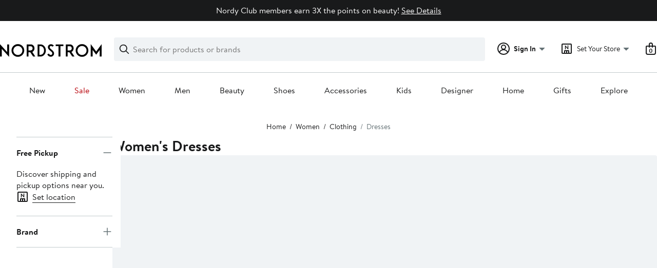

--- FILE ---
content_type: text/html;charset=utf-8
request_url: https://www.nordstrom.com/browse/women/clothing/dresses?filterByBrand=toccin
body_size: 46744
content:
<!DOCTYPE html><html lang="en-us" xml:lang="en-us"><head><style data-emotion="dls-global" data-s="">body { color: rgb(25, 26, 27); font-family: "Brandon Text", Arial, sans-serif; font-size: 1rem; } body :focus-visible { outline: rgb(21, 126, 100) solid 2px; outline-offset: 2px; } a:link, button { cursor: pointer; }</style><style data-emotion="dls 1hyfx7x" data-s="">.dls-1hyfx7x{display:none;}</style><style data-emotion="dls 1bev55k" data-s="">.dls-1bev55k path{fill:#000000;}</style><style data-emotion="dls 2nzfih" data-s="">.dls-2nzfih path{fill:#c2cbcd;}</style><style data-emotion="dls nrrlk3" data-s="">.dls-nrrlk3{font-family:Brandon Text,Arial,sans-serif;line-height:1.25rem;font-weight:400;font-size:0.875rem;letter-spacing:0em;}</style><style data-emotion="dls xont6a" data-s="">.dls-xont6a{background-color:transparent;border:0;box-sizing:content-box;display:inline;margin:0;padding:0;text-align:inherit;font-family:Brandon Text,Arial,sans-serif;line-height:1.5rem;font-weight:400;font-size:1rem;letter-spacing:0em;background-image:linear-gradient(currentColor, currentColor);-webkit-background-position:0% 100%;background-position:0% 100%;background-repeat:no-repeat;-webkit-background-size:0% 2px;background-size:0% 2px;cursor:pointer;position:relative;-webkit-text-decoration:none;text-decoration:none;color:#191a1b;}.dls-xont6a:hover,.dls-xont6a:focus{-webkit-background-size:100% 2px;background-size:100% 2px;}.dls-xont6a:focus-visible,.dls-xont6a:active{-webkit-background-size:100% 1px;background-size:100% 1px;}.dls-xont6a:focus{outline:none;}.dls-xont6a.focus-ring{outline-offset:2px;outline:2px solid #157e64;}@media screen and (prefers-reduced-motion: no-preference){.dls-xont6a{-webkit-transition:background 0.2s ease-in-out;transition:background 0.2s ease-in-out;}}</style><style data-emotion="dls hw5tth" data-s="">.dls-hw5tth{font-family:Brandon Text,Arial,sans-serif;line-height:1.25rem;font-weight:400;font-size:0.875rem;letter-spacing:0em;background-image:linear-gradient(currentColor, currentColor);-webkit-background-position:0% 100%;background-position:0% 100%;background-repeat:no-repeat;-webkit-background-size:0% 2px;background-size:0% 2px;cursor:pointer;position:relative;-webkit-text-decoration:none;text-decoration:none;color:#191a1b;}.dls-hw5tth:hover,.dls-hw5tth:focus{-webkit-background-size:100% 2px;background-size:100% 2px;}.dls-hw5tth:focus-visible,.dls-hw5tth:active{-webkit-background-size:100% 1px;background-size:100% 1px;}.dls-hw5tth:focus{outline:none;}.dls-hw5tth.focus-ring{outline-offset:2px;outline:2px solid #157e64;}@media screen and (prefers-reduced-motion: no-preference){.dls-hw5tth{-webkit-transition:background 0.2s ease-in-out;transition:background 0.2s ease-in-out;}}</style><style data-emotion="dls 14kp4cn" data-s="">.dls-14kp4cn{background-color:transparent;border:0;box-sizing:content-box;display:inline;margin:0;padding:0;text-align:inherit;font-family:Brandon Text,Arial,sans-serif;line-height:1.5rem;font-weight:400;font-size:1rem;letter-spacing:0em;background-image:linear-gradient(currentColor, currentColor);-webkit-background-position:0% 100%;background-position:0% 100%;background-repeat:no-repeat;-webkit-background-size:100% 1px;background-size:100% 1px;cursor:pointer;position:relative;-webkit-text-decoration:none;text-decoration:none;color:#191a1b;}.dls-14kp4cn:hover,.dls-14kp4cn:focus{-webkit-background-size:100% 2px;background-size:100% 2px;}.dls-14kp4cn:focus-visible,.dls-14kp4cn:active{-webkit-background-size:100% 1px;background-size:100% 1px;}.dls-14kp4cn:focus{outline:none;}.dls-14kp4cn.focus-ring{outline-offset:2px;outline:2px solid #157e64;}@media screen and (prefers-reduced-motion: no-preference){.dls-14kp4cn{-webkit-transition:background 0.2s ease-in-out;transition:background 0.2s ease-in-out;}}</style><style data-emotion="dls 2oodxe" data-s="">.dls-2oodxe{font-family:Brandon Text,Arial,sans-serif;line-height:2.25rem;font-weight:700;font-size:1.75rem;letter-spacing:0em;margin:0;}</style><style data-emotion="dls 2ec0k7" data-s="">.dls-2ec0k7{font-family:Brandon Text,Arial,sans-serif;line-height:1.5rem;font-weight:400;font-size:1rem;letter-spacing:0em;color:inherit;cursor:pointer;-webkit-text-decoration:none;text-decoration:none;}.dls-2ec0k7:visited,.dls-2ec0k7:hover,.dls-2ec0k7:active{color:currentColor;}.dls-2ec0k7:focus{outline:none;}.dls-2ec0k7.focus-ring{outline-offset:2px;outline:2px solid #157e64;}</style><style data-emotion="dls 13sdqpm" data-s="">.dls-13sdqpm{font-family:Brandon Text,Arial,sans-serif;line-height:1.25rem;font-weight:400;font-size:0.875rem;letter-spacing:0em;background-image:linear-gradient(currentColor, currentColor);-webkit-background-position:0% 100%;background-position:0% 100%;background-repeat:no-repeat;-webkit-background-size:100% 1px;background-size:100% 1px;cursor:pointer;position:relative;-webkit-text-decoration:none;text-decoration:none;color:#191a1b;}.dls-13sdqpm:hover,.dls-13sdqpm:focus{-webkit-background-size:100% 2px;background-size:100% 2px;}.dls-13sdqpm:focus-visible,.dls-13sdqpm:active{-webkit-background-size:100% 1px;background-size:100% 1px;}.dls-13sdqpm:focus{outline:none;}.dls-13sdqpm.focus-ring{outline-offset:2px;outline:2px solid #157e64;}@media screen and (prefers-reduced-motion: no-preference){.dls-13sdqpm{-webkit-transition:background 0.2s ease-in-out;transition:background 0.2s ease-in-out;}}</style><style data-emotion="dls 5erg28" data-s="">.dls-5erg28{font-family:Brandon Text,Arial,sans-serif;line-height:1.75rem;font-weight:700;font-size:1.25rem;letter-spacing:0em;margin:0;}</style><style data-emotion="dls 19phy0a" data-s="">.dls-19phy0a{font-family:Brandon Text,Arial,sans-serif;line-height:1.5rem;font-weight:400;font-size:1rem;letter-spacing:0em;background-image:linear-gradient(currentColor, currentColor);-webkit-background-position:0% 100%;background-position:0% 100%;background-repeat:no-repeat;-webkit-background-size:100% 1px;background-size:100% 1px;cursor:pointer;position:relative;-webkit-text-decoration:none;text-decoration:none;color:#191a1b;}.dls-19phy0a:hover,.dls-19phy0a:focus{-webkit-background-size:100% 2px;background-size:100% 2px;}.dls-19phy0a:focus-visible,.dls-19phy0a:active{-webkit-background-size:100% 1px;background-size:100% 1px;}.dls-19phy0a:focus{outline:none;}.dls-19phy0a.focus-ring{outline-offset:2px;outline:2px solid #157e64;}@media screen and (prefers-reduced-motion: no-preference){.dls-19phy0a{-webkit-transition:background 0.2s ease-in-out;transition:background 0.2s ease-in-out;}}</style><style data-emotion="dls 1koa01x" data-s="">.dls-1koa01x{all:unset;-webkit-align-items:center;-webkit-box-align:center;-ms-flex-align:center;align-items:center;border-radius:4px;border-style:solid;border-width:2px;box-sizing:border-box;cursor:pointer;display:-webkit-inline-box;display:-webkit-inline-flex;display:-ms-inline-flexbox;display:inline-flex;gap:8px;-webkit-box-pack:center;-ms-flex-pack:center;-webkit-justify-content:center;justify-content:center;position:relative;touch-action:none;-webkit-user-select:none;-moz-user-select:none;-ms-user-select:none;user-select:none;z-index:0;background:#ffffff;border-color:#191a1b;color:#191a1b;line-height:1.25rem;min-width:0px;padding:8px;-webkit-flex-direction:row;-ms-flex-direction:row;flex-direction:row;font-size:0.875rem;font-weight:700;pointer-events:none;}.dls-1koa01x:disabled{opacity:0.2;}.dls-1koa01x::before{background-color:inherit;border-radius:inherit;border:inherit;box-sizing:inherit;content:'';cursor:inherit;display:inherit;position:absolute;top:-2px;bottom:-2px;left:-2px;right:-2px;touch-action:inherit;-webkit-user-select:inherit;-moz-user-select:inherit;-ms-user-select:inherit;user-select:inherit;z-index:-1;}.dls-1koa01x:focus{outline:none;}.dls-1koa01x.button-focus-ring{outline:2px solid #157e64;outline-offset:2px;}.dls-1koa01x:hover{background:#f0f3f5;}.dls-1koa01x:active{background:#dce3e6;}.dls-1koa01x path{fill:#191a1b;}.dls-1koa01x svg{height:20px;width:20px;}@media screen and (prefers-reduced-motion: no-preference){.dls-1koa01x:not(:disabled)::before{transform-style:preserve-3d;transform-origin:center;}@media screen and (min-width: 768px){.dls-1koa01x:hover:not(:disabled)::before{-webkit-transform:none;-moz-transform:none;-ms-transform:none;transform:none;}}}</style><style data-emotion="dls 7zjw72" data-s="">.dls-7zjw72{all:unset;-webkit-align-items:center;-webkit-box-align:center;-ms-flex-align:center;align-items:center;border-radius:4px;border-style:solid;border-width:2px;box-sizing:border-box;cursor:pointer;display:-webkit-inline-box;display:-webkit-inline-flex;display:-ms-inline-flexbox;display:inline-flex;gap:8px;-webkit-box-pack:center;-ms-flex-pack:center;-webkit-justify-content:center;justify-content:center;position:relative;touch-action:none;-webkit-user-select:none;-moz-user-select:none;-ms-user-select:none;user-select:none;z-index:0;background:#ffffff;border-color:#191a1b;color:#191a1b;line-height:1.25rem;min-width:0px;padding:8px;-webkit-flex-direction:row;-ms-flex-direction:row;flex-direction:row;font-size:0.875rem;font-weight:700;}.dls-7zjw72:disabled{opacity:0.2;}.dls-7zjw72::before{background-color:inherit;border-radius:inherit;border:inherit;box-sizing:inherit;content:'';cursor:inherit;display:inherit;position:absolute;top:-2px;bottom:-2px;left:-2px;right:-2px;touch-action:inherit;-webkit-user-select:inherit;-moz-user-select:inherit;-ms-user-select:inherit;user-select:inherit;z-index:-1;}.dls-7zjw72:focus{outline:none;}.dls-7zjw72.button-focus-ring{outline:2px solid #157e64;outline-offset:2px;}.dls-7zjw72:hover{background:#f0f3f5;}.dls-7zjw72:active{background:#dce3e6;}.dls-7zjw72 path{fill:#191a1b;}.dls-7zjw72 svg{height:20px;width:20px;}@media screen and (prefers-reduced-motion: no-preference){.dls-7zjw72:not(:disabled)::before{transform-style:preserve-3d;-webkit-transition:all 200ms ease-in-out;transition:all 200ms ease-in-out;transform-origin:center;}@media screen and (min-width: 768px){.dls-7zjw72:hover:not(:disabled)::before{-webkit-transform:translateZ(1px) rotate(0.001deg) scale(1.05, 1.05);-moz-transform:translateZ(1px) rotate(0.001deg) scale(1.05, 1.05);-ms-transform:translateZ(1px) rotate(0.001deg) scale(1.05, 1.05);transform:translateZ(1px) rotate(0.001deg) scale(1.05, 1.05);}}}</style><style data-emotion="dls ihm460" data-s="">.dls-ihm460{font-family:Brandon Text,Arial,sans-serif;line-height:1.5rem;font-weight:400;font-size:1rem;letter-spacing:0em;}</style><style data-emotion="dls 1hj63xl" data-s="">.dls-1hj63xl{all:unset;-webkit-align-items:center;-webkit-box-align:center;-ms-flex-align:center;align-items:center;border-radius:4px;border-style:solid;border-width:2px;box-sizing:border-box;cursor:pointer;display:-webkit-inline-box;display:-webkit-inline-flex;display:-ms-inline-flexbox;display:inline-flex;gap:8px;-webkit-box-pack:center;-ms-flex-pack:center;-webkit-justify-content:center;justify-content:center;position:relative;touch-action:none;-webkit-user-select:none;-moz-user-select:none;-ms-user-select:none;user-select:none;z-index:0;background:#191a1b;border-color:#191a1b;color:#ffffff;line-height:1.25rem;min-width:calc(2.5 * ((2 * (8px + 2px)) + 1.25rem));padding:8px 16px;-webkit-flex-direction:row;-ms-flex-direction:row;flex-direction:row;font-size:0.875rem;font-weight:700;}.dls-1hj63xl:disabled{opacity:0.2;}.dls-1hj63xl::before{background-color:inherit;border-radius:inherit;border:inherit;box-sizing:inherit;content:'';cursor:inherit;display:inherit;position:absolute;top:-2px;bottom:-2px;left:-2px;right:-2px;touch-action:inherit;-webkit-user-select:inherit;-moz-user-select:inherit;-ms-user-select:inherit;user-select:inherit;z-index:-1;}.dls-1hj63xl:focus{outline:none;}.dls-1hj63xl.button-focus-ring{outline:2px solid #157e64;outline-offset:2px;}.dls-1hj63xl:hover{background:#3e4142;border-color:#3e4142;-webkit-text-decoration:none;text-decoration:none;}.dls-1hj63xl:active{background:#2b2e2f;border-color:#2b2e2f;}.dls-1hj63xl path{fill:#ffffff;}.dls-1hj63xl svg{height:20px;width:20px;}@media screen and (prefers-reduced-motion: no-preference){.dls-1hj63xl:not(:disabled)::before{transform-style:preserve-3d;-webkit-transition:all 200ms ease-in-out;transition:all 200ms ease-in-out;transform-origin:center;}@media screen and (min-width: 768px){.dls-1hj63xl:hover:not(:disabled)::before{-webkit-transform:translateZ(1px) rotate(0.001deg) scale(1.02, 1.05);-moz-transform:translateZ(1px) rotate(0.001deg) scale(1.02, 1.05);-ms-transform:translateZ(1px) rotate(0.001deg) scale(1.02, 1.05);transform:translateZ(1px) rotate(0.001deg) scale(1.02, 1.05);}}}</style><style data-emotion="dls ogz194" data-s="">.dls-ogz194{font-family:Brandon Text,Arial,sans-serif;line-height:1.5rem;font-weight:400;font-size:1rem;letter-spacing:0em;background-image:linear-gradient(currentColor, currentColor);-webkit-background-position:0% 100%;background-position:0% 100%;background-repeat:no-repeat;-webkit-background-size:0% 2px;background-size:0% 2px;cursor:pointer;position:relative;-webkit-text-decoration:none;text-decoration:none;color:#191a1b;}.dls-ogz194:hover,.dls-ogz194:focus{-webkit-background-size:100% 2px;background-size:100% 2px;}.dls-ogz194:focus-visible,.dls-ogz194:active{-webkit-background-size:100% 1px;background-size:100% 1px;}.dls-ogz194:focus{outline:none;}.dls-ogz194.focus-ring{outline-offset:2px;outline:2px solid #157e64;}@media screen and (prefers-reduced-motion: no-preference){.dls-ogz194{-webkit-transition:background 0.2s ease-in-out;transition:background 0.2s ease-in-out;}}</style><style data-emotion="dls k7jzsk" data-s="">.dls-k7jzsk{all:unset;-webkit-appearance:none;-moz-appearance:none;-ms-appearance:none;appearance:none;background:transparent;border-radius:0;color:inherit;cursor:pointer;font:inherit;padding:0;}.dls-k7jzsk:focus{outline:none;}.dls-k7jzsk.button-focus-ring{outline:2px solid #157e64;outline-offset:2px;}</style><style data-emotion="dls" data-s="">.dls-1sn1e2j { font-family: "Brandon Text", Arial, sans-serif; line-height: 1.75rem; font-weight: 400; font-size: 1.125rem; letter-spacing: 0em; } .dls-1m2jvd6 { color-scheme: unset; forced-color-adjust: unset; mask-image: unset; math-depth: unset; position: relative; position-anchor: unset; text-size-adjust: unset; appearance: unset; color: rgb(25, 26, 27); font-family: unset; font-feature-settings: unset; font-kerning: unset; font-optical-sizing: unset; font-palette: unset; font-size: 0.875rem; font-size-adjust: unset; font-stretch: unset; font-style: unset; font-synthesis: unset; font-variant: unset; font-variation-settings: unset; font-weight: 700; position-area: unset; text-orientation: unset; text-rendering: unset; text-spacing-trim: unset; -webkit-font-smoothing: unset; -webkit-locale: unset; -webkit-text-orientation: unset; -webkit-writing-mode: unset; writing-mode: unset; zoom: unset; accent-color: unset; align-content: unset; align-items: center; place-self: unset; anchor-name: unset; anchor-scope: unset; animation-composition: unset; animation: unset; app-region: unset; aspect-ratio: unset; backdrop-filter: unset; backface-visibility: unset; background: rgb(255, 255, 255); background-blend-mode: unset; baseline-shift: unset; baseline-source: unset; block-size: unset; border-block: unset; border-color: rgb(255, 255, 255); border-radius: 4px; border-style: solid; border-width: 2px; border-collapse: unset; border-end-end-radius: unset; border-end-start-radius: unset; border-image: unset; border-inline: unset; border-start-end-radius: unset; border-start-start-radius: unset; inset: unset; box-decoration-break: unset; box-shadow: unset; box-sizing: border-box; break-after: unset; break-before: unset; break-inside: unset; caption-side: unset; caret-color: unset; clear: unset; clip: unset; clip-path: unset; columns: unset; column-fill: unset; gap: 8px; column-rule: unset; column-span: unset; contain: unset; contain-intrinsic-block-size: unset; contain-intrinsic-size: unset; contain-intrinsic-inline-size: unset; container: unset; content: unset; content-visibility: unset; corner-shape: unset; corner-block-end-shape: unset; corner-block-start-shape: unset; counter-increment: unset; counter-reset: unset; counter-set: unset; cursor: pointer; display: inline-flex; dynamic-range-limit: unset; empty-cells: unset; field-sizing: unset; filter: unset; flex: unset; flex-direction: row; flex-wrap: unset; float: unset; grid: unset; grid-area: unset; height: unset; hyphenate-character: unset; hyphenate-limit-chars: unset; hyphens: unset; image-orientation: unset; image-rendering: unset; initial-letter: unset; inline-size: unset; inset-block: unset; inset-inline: unset; interpolate-size: unset; isolation: unset; justify-content: center; justify-items: unset; letter-spacing: unset; line-break: unset; line-height: 1.25rem; list-style: unset; margin-block: unset; margin: unset; margin-inline: unset; mask-clip: unset; mask-composite: unset; mask-mode: unset; mask-origin: unset; mask-repeat: unset; mask-size: unset; math-shift: unset; math-style: unset; max-block-size: unset; max-height: unset; max-inline-size: unset; max-width: unset; min-block-size: unset; min-height: unset; min-inline-size: unset; min-width: 0px; mix-blend-mode: unset; object-fit: unset; object-position: unset; object-view-box: unset; offset: unset; opacity: unset; order: unset; orphans: unset; outline: unset; outline-offset: unset; overflow-anchor: unset; overflow-block: unset; overflow-clip-margin: unset; overflow-inline: unset; overflow-wrap: unset; overflow: unset; overlay: unset; overscroll-behavior-block: unset; overscroll-behavior-inline: unset; overscroll-behavior: unset; padding-block: unset; padding: 8px; padding-inline: unset; page: unset; page-orientation: unset; perspective: unset; perspective-origin: unset; pointer-events: unset; position-try: unset; position-visibility: unset; print-color-adjust: unset; quotes: unset; reading-flow: unset; reading-order: unset; resize: unset; rotate: unset; ruby-align: unset; ruby-position: unset; scale: unset; scroll-behavior: unset; scroll-initial-target: unset; scroll-margin-block: unset; scroll-margin: unset; scroll-margin-inline: unset; scroll-marker-group: unset; scroll-padding-block: unset; scroll-padding: unset; scroll-padding-inline: unset; scroll-snap-align: unset; scroll-snap-stop: unset; scroll-snap-type: unset; scroll-timeline: unset; scrollbar-color: unset; scrollbar-gutter: unset; scrollbar-width: unset; shape-image-threshold: unset; shape-margin: unset; shape-outside: unset; size: unset; speak: unset; tab-size: unset; table-layout: unset; text-align: unset; text-align-last: unset; text-box: unset; text-combine-upright: unset; text-decoration: unset; text-decoration-skip-ink: unset; text-emphasis: unset; text-emphasis-position: unset; text-indent: unset; text-overflow: unset; text-shadow: unset; text-transform: unset; text-underline-offset: unset; text-underline-position: unset; text-wrap: unset; timeline-scope: unset; touch-action: none; transform: unset; transform-box: unset; transform-origin: unset; transform-style: unset; transition: unset; translate: unset; user-select: none; vertical-align: unset; view-timeline: unset; view-transition-class: unset; view-transition-name: unset; visibility: unset; border-spacing: unset; -webkit-box-align: center; -webkit-box-decoration-break: unset; -webkit-box-direction: unset; -webkit-box-flex: unset; -webkit-box-ordinal-group: unset; -webkit-box-orient: unset; -webkit-box-pack: center; -webkit-box-reflect: unset; -webkit-line-break: unset; -webkit-line-clamp: unset; -webkit-mask-box-image: unset; mask-position: unset; -webkit-rtl-ordering: unset; -webkit-ruby-position: unset; -webkit-tap-highlight-color: unset; -webkit-text-combine: unset; -webkit-text-decorations-in-effect: unset; -webkit-text-fill-color: unset; -webkit-text-security: unset; -webkit-text-stroke: unset; -webkit-user-drag: unset; white-space-collapse: unset; widows: unset; width: unset; will-change: unset; word-break: unset; word-spacing: unset; z-index: 0; } .dls-1m2jvd6:disabled { opacity: 0.2; } .dls-1m2jvd6::before { background-color: inherit; border-radius: inherit; border: inherit; box-sizing: inherit; content: ""; cursor: inherit; display: inherit; position: absolute; inset: -2px; touch-action: inherit; user-select: inherit; z-index: -1; } .dls-1m2jvd6:focus { outline: none; } .dls-1m2jvd6.button-focus-ring { outline: rgb(21, 126, 100) solid 2px; outline-offset: 2px; } .dls-1m2jvd6:hover { background: rgb(240, 243, 245); border-color: rgb(240, 243, 245); } .dls-1m2jvd6:active { background: rgb(220, 227, 230); border-color: rgb(220, 227, 230); } .dls-1m2jvd6 path { } .dls-1m2jvd6 svg { height: 20px; width: 20px; } @media screen and (prefers-reduced-motion: no-preference) {
  .dls-1m2jvd6:not(:disabled)::before { transform-style: preserve-3d; transition: 200ms ease-in-out; transform-origin: center center; }
  @media screen and (min-width: 768px) {
  .dls-1m2jvd6:hover:not(:disabled)::before { transform: translateZ(1px) rotate(0.001deg) scale(1.05, 1.05); }
}
}</style>
                        <title>Women&#39;s Dresses | Nordstrom</title>
                        <meta data-react-helmet="true" charset="UTF-8"/><meta data-react-helmet="true" name="viewport" content="width=980"/><meta data-react-helmet="true" http-equiv="X-UA-Compatible" content="IE=edge,chrome=1"/><meta data-react-helmet="true" name="keywords" content="&#34;nordstrom&#34;"/><meta data-react-helmet="true" property="og:title" content="Women&#39;s Dresses | Nordstrom"/><meta data-react-helmet="true" property="og:description" content="Find a great selection of Women&#39;s Dresses at Nordstrom.com. Browse bridesmaids, cocktail, party, holiday, work and wedding guest dresses and more. Shop by length, style, color and brand."/><meta data-react-helmet="true" property="og:site_name" content="Nordstrom"/><meta data-react-helmet="true" property="og:type" content="website"/><meta data-react-helmet="true" name="description" content="Find a great selection of Women&#39;s Dresses at Nordstrom.com. Browse bridesmaids, cocktail, party, holiday, work and wedding guest dresses and more. Shop by length, style, color and brand."/><meta data-react-helmet="true" id="page-team" property="page-team" content="sbn"/><meta data-react-helmet="true" name="robots" content="max-image-preview:large"/><meta data-react-helmet="true" name="robots" content="noindex"/>
                        
                        <meta property="fb:app_id" content="143447719050737"/>
                        <meta property="og:site_name" content="Nordstrom"/>
                        <meta property="og:type" content="website"/>
                        <link rel="preconnect" href="https://n.nordstrommedia.com/"/>
                        
    
    


                        
                        <link rel="stylesheet" type="text/css" href="/static/nordstrom/fonts/global-03.css"/>
                        





































































                        <link rel="stylesheet" href="/static/nordstrom/res/v3/efb36df0a69023ea.d5.css"/><link rel="stylesheet" href="/static/nordstrom/res/v3/8fee33812083eec1.d5.css"/><link rel="stylesheet" href="/static/nordstrom/res/v3/f75e7cff09f5abe8.d5.css"/><link rel="stylesheet" href="/static/nordstrom/res/v3/1384f6051751c573.d5.css"/><link rel="stylesheet" href="/static/nordstrom/res/v3/5fb31bd019098881.d5.css"/><link rel="stylesheet" href="/static/nordstrom/res/v3/f3c97979d58a1a77.d5.css"/><link rel="stylesheet" href="/static/nordstrom/res/v3/cb87e6654bb6653b.d5.css"/><link rel="stylesheet" href="/static/nordstrom/res/v3/c0715fff99403bb3.d5.css"/><link rel="stylesheet" href="/static/nordstrom/res/v3/0f92167aca5c71cf.d5.css"/><link rel="stylesheet" href="/static/nordstrom/res/v3/901b46e5e86f85dd.d5.css"/><link rel="stylesheet" href="/static/nordstrom/res/v3/5360f209d2c9550f.d5.css"/><link data-chunk="global-components" rel="stylesheet" href="/static/nordstrom/res/v3/18dc518769235e22.d5.css"/>
                        <link rel="icon" href="//n.nordstrommedia.com/id/169f9507-47b3-44bc-9ad4-9244fe191523.png" sizes="16x16"/><link rel="icon" href="//n.nordstrommedia.com/id/69be546b-0c64-4cd0-8840-67a112d242d7.png" sizes="32x32"/><link rel="icon" href="//n.nordstrommedia.com/id/c4fb2a09-3657-4161-9b79-6412897d9399.png" sizes="96x96"/>
                        
                        
                        
                        




                        
                    <link rel="stylesheet" type="text/css" href="/static/nordstrom/res/v3/6679420fc36dee35.d5.css"/><script type="application/ld+json" data-react-helmet="true">{"@context":"https://schema.org/","@type":"BreadcrumbList","itemListElement":[{"@type":"ListItem","position":0,"name":"Home","item":"https://www.nordstrom.com/"},{"@type":"ListItem","position":1,"name":"Women","item":"https://www.nordstrom.com/browse/women"},{"@type":"ListItem","position":2,"name":"Clothing","item":"https://www.nordstrom.com/browse/women/clothing"},{"@type":"ListItem","position":3,"name":"Dresses","item":"https://www.nordstrom.com/browse/women/clothing/dresses"}]}</script></head>
                    <body>
                
<div id="root"><div id="dls-start-portal"></div><div data-testid="rating-star-map" class="dls-1hyfx7x"><svg xmlns="http://www.w3.org/2000/svg" id="full-star" width="24" height="24" fill="none" class="dls-1bev55k"><g><path fill="#000" d="M13.404 1.912c-.486-1.298-2.322-1.298-2.809 0l-2.3 6.133-6.543.292C.368 8.4-.2 10.145.884 11.01l5.122 4.082-1.744 6.314c-.37 1.335 1.116 2.415 2.273 1.65L12 19.446l5.465 3.61c1.157.765 2.642-.314 2.273-1.65l-1.744-6.314 5.122-4.082c1.084-.864.516-2.61-.868-2.672l-6.544-.292z"></path></g></svg><svg xmlns="http://www.w3.org/2000/svg" id="empty-star" width="24" height="24" fill="none" class="dls-2nzfih"><g><path fill="#000" d="M13.404 1.912c-.486-1.298-2.322-1.298-2.809 0l-2.3 6.133-6.543.292C.368 8.4-.2 10.145.884 11.01l5.122 4.082-1.744 6.314c-.37 1.335 1.116 2.415 2.273 1.65L12 19.446l5.465 3.61c1.157.765 2.642-.314 2.273-1.65l-1.744-6.314 5.122-4.082c1.084-.864.516-2.61-.868-2.672l-6.544-.292z"></path></g></svg><svg id="star-fraction-point-1" viewBox="0 0 24 24"><use href="#empty-star" x="0"></use><use href="#full-star" width="2.40" x="0"></use></svg><svg id="star-fraction-point-2" viewBox="0 0 24 24"><use href="#empty-star" x="0"></use><use href="#full-star" width="4.80" x="0"></use></svg><svg id="star-fraction-point-3" viewBox="0 0 24 24"><use href="#empty-star" x="0"></use><use href="#full-star" width="7.20" x="0"></use></svg><svg id="star-fraction-point-4" viewBox="0 0 24 24"><use href="#empty-star" x="0"></use><use href="#full-star" width="9.60" x="0"></use></svg><svg id="star-fraction-point-5" viewBox="0 0 24 24"><use href="#empty-star" x="0"></use><use href="#full-star" width="12.00" x="0"></use></svg><svg id="star-fraction-point-6" viewBox="0 0 24 24"><use href="#empty-star" x="0"></use><use href="#full-star" width="14.40" x="0"></use></svg><svg id="star-fraction-point-7" viewBox="0 0 24 24"><use href="#empty-star" x="0"></use><use href="#full-star" width="16.80" x="0"></use></svg><svg id="star-fraction-point-8" viewBox="0 0 24 24"><use href="#empty-star" x="0"></use><use href="#full-star" width="19.20" x="0"></use></svg><svg id="star-fraction-point-9" viewBox="0 0 24 24"><use href="#empty-star" x="0"></use><use href="#full-star" width="21.60" x="0"></use></svg><svg id="0-stars" viewBox="0 0 128 24"><use href="#empty-star" x="0"></use><use href="#empty-star" x="26"></use><use href="#empty-star" x="52"></use><use href="#empty-star" x="78"></use><use href="#empty-star" x="104"></use></svg><svg id="1-stars" viewBox="0 0 128 24"><use href="#full-star" x="0"></use><use href="#empty-star" x="26"></use><use href="#empty-star" x="52"></use><use href="#empty-star" x="78"></use><use href="#empty-star" x="104"></use></svg><svg id="2-stars" viewBox="0 0 128 24"><use href="#full-star" x="0"></use><use href="#full-star" x="26"></use><use href="#empty-star" x="52"></use><use href="#empty-star" x="78"></use><use href="#empty-star" x="104"></use></svg><svg id="3-stars" viewBox="0 0 128 24"><use href="#full-star" x="0"></use><use href="#full-star" x="26"></use><use href="#full-star" x="52"></use><use href="#empty-star" x="78"></use><use href="#empty-star" x="104"></use></svg><svg id="4-stars" viewBox="0 0 128 24"><use href="#full-star" x="0"></use><use href="#full-star" x="26"></use><use href="#full-star" x="52"></use><use href="#full-star" x="78"></use><use href="#empty-star" x="104"></use></svg><svg id="5-stars" viewBox="0 0 128 24"><use href="#full-star" x="0"></use><use href="#full-star" x="26"></use><use href="#full-star" x="52"></use><use href="#full-star" x="78"></use><use href="#full-star" x="104"></use></svg></div><div class="brand-nordstrom navigation-mouse browser-unknown-browser browser-unknown-browser-0 os-unknown"><section id="layer-1" class="vYF33 remUw" style="left: 0px; top: 0px; position: relative; z-index: 5;"><a class="BK8bF OfW5X" href="#main-content-start">Skip navigation</a><section class="TqINp"><div class="BwqBX yEUew undefined"><div class="iurNK YU8pH PbTRv" style="background-color: rgb(25, 26, 27); text-align: center; color: rgb(255, 255, 255);"><div class="U_Vu3"><div class="UYr2M fWRC1"><div class="Kv5KD"><p class="TFM6u"><span><strong></strong> Nordy Club members earn 3X the points on beauty!</span> <a title="See Details" href="/browse/nordy-club/terms-conditions/beautyoffer">See Details</a></p></div></div></div></div><div id="global-header-desktop" class="U1Dgu"><div class="nrGtK"><a aria-label="Nordstrom Logo" class="hxAfD zsHE4 aAjtM QkgQO ayGrI" href="/"><figure arialabel="Nordstrom Logo" aria-label="Nordstrom Logo" class="rq8ns"></figure></a><section id="keyword-search-desktop" class="VZ3iE lFMuy"><div class="DZQ3D" id="controls-keyword-search-popover" aria-controls="keyword-search-popover" style="position: relative;"><form id="keyword-search-form" class="Q0pMB" role="search" aria-label="Search"><input id="search-origin" name="origin" type="hidden" value="keywordsearch"/><div class="bAwLN"><div class="y4A01" id="search-icon"><svg xmlns="http://www.w3.org/2000/svg" width="20px" height="20px" fill="none" viewBox="0 0 24 24" data-testid="svg_IconSearch" class="y4A01"><path fill="#191A1B" fill-rule="evenodd" d="M10 1a9 9 0 1 0 5.618 16.032l5.675 5.675a1 1 0 0 0 1.414-1.414l-5.675-5.675A9 9 0 0 0 10 1m-7 9a7 7 0 1 1 14 0 7 7 0 0 1-14 0" clip-rule="evenodd"></path></svg></div><label class="HkUpL OfW5X" for="keyword-search-input">Search</label><input id="keyword-search-input" class="RTf5v" aria-labelledby="keyword-search-input-label" name="keyword" type="search" autocomplete="off" placeholder="Search for products or brands" maxlength="140" value=""/><label class="HkUpL OfW5X" for="reset-search">Clear</label><button class="TBFPu HkUpL OfW5X" aria-labelledby="reset-search-label" type="reset" role="button" tabindex="-1" id="clear-search-icon"><span class="KZOz4 OfW5X">Clear Search Text</span><svg xmlns="http://www.w3.org/2000/svg" width="20px" height="20px" fill="none" viewBox="0 0 24 24" data-testid="svg_IconClose" class="GgTxN"><path fill="#191A1B" d="M4.293 4.293a1 1 0 0 1 1.414 0L12 10.586l6.293-6.293a1 1 0 1 1 1.414 1.414L13.414 12l6.293 6.293a1 1 0 0 1-1.414 1.414L12 13.414l-6.293 6.293a1 1 0 0 1-1.414-1.414L10.586 12 4.293 5.707a1 1 0 0 1 0-1.414"></path></svg></button></div></form></div><span id="keyword-search-popover" class="jTZe7 OfW5X"></span></section><div class="XOPRB"><div aria-describedby="account-detail"><div class="I9hNe" id="controls-account-links" aria-controls="account-links" style="position: relative;"><div class="r6E25 dls-nrrlk3"><svg xmlns="http://www.w3.org/2000/svg" width="24px" height="24px" fill="none" viewBox="0 0 24 24" data-testid="svg_IconPersonOutlined" class="k1KQu"><g clip-path="url(#clip0_916_3722)"><path fill="#191A1B" fill-rule="evenodd" d="M0 12C0 5.373 5.373 0 12 0s12 5.373 12 12-5.373 12-12 12S0 18.627 0 12m3.647 5.5A9.95 9.95 0 0 1 2 12C2 6.477 6.477 2 12 2s10 4.477 10 10a9.95 9.95 0 0 1-1.648 5.501 10 10 0 0 0-5.836-4.18 5 5 0 1 0-5.032 0 10 10 0 0 0-5.837 4.18m1.347 1.636A9.97 9.97 0 0 0 12 22c2.728 0 5.2-1.092 7.005-2.863a8 8 0 0 0-14.01-.001M12 6a3 3 0 1 0 0 6 3 3 0 0 0 0-6" clip-rule="evenodd"></path></g><defs><clipPath id="clip0_916_3722"><path fill="#fff" d="M0 0h24v24H0z"></path></clipPath></defs></svg><b>Sign In</b><svg xmlns="http://www.w3.org/2000/svg" width="24px" height="24px" fill="none" viewBox="0 0 24 24" data-testid="svg_IconCaretDown" class="xTDVg"><path fill="#191A1B" d="m12.53 15.47 4.617-4.616a.5.5 0 0 0-.354-.854H7.207a.5.5 0 0 0-.353.854l4.616 4.616a.75.75 0 0 0 1.06 0"></path></svg></div></div><span id="account-links" class="jTZe7 OfW5X"></span></div><div class="fiABw VjRzV"><svg xmlns="http://www.w3.org/2000/svg" width="24px" height="24px" fill="none" viewBox="0 0 24 24" data-testid="svg_IconStoreNordstromOutlined" class="bXadl"><path fill="#191A1B" d="M8.89 13.438a.22.22 0 0 1-.213-.214V5.652c0-.112.101-.202.214-.202h.169c.078 0 .135.022.19.079l4.59 4.893h.023V5.776c0-.112.09-.214.214-.214h1.035c.113 0 .214.102.214.214v7.572c0 .112-.101.202-.214.202h-.157a.25.25 0 0 1-.192-.079l-4.612-5.085h-.023v4.838c0 .112-.09.213-.213.213z"></path><path fill="#191A1B" fill-rule="evenodd" d="M4 2a2 2 0 0 0-2 2v16a2 2 0 0 0 2 2h16a2 2 0 0 0 2-2V4a2 2 0 0 0-2-2zm16 2H4v16h3v-4a1 1 0 0 1 1-1h8a1 1 0 0 1 1 1v4h3zm-9 16H9v-3h2zm4 0h-2v-3h2z" clip-rule="evenodd"></path></svg><button type="button" class="dls-xont6a"><div class="PETeY">Set Your Store<svg xmlns="http://www.w3.org/2000/svg" width="24px" height="24px" fill="none" viewBox="0 0 24 24" data-testid="svg_IconCaretDown" class="y7rtt"><path fill="#191A1B" d="m12.53 15.47 4.617-4.616a.5.5 0 0 0-.354-.854H7.207a.5.5 0 0 0-.353.854l4.616 4.616a.75.75 0 0 0 1.06 0"></path></svg></div></button></div><div class="VjRzV"><div class="_15Ld"><span id="shopping-bag-popover" class="jTZe7 OfW5X"></span><a class="_VrDR shopping-bag-links undefined" href="/shopping-bag" id="controls-shopping-bag-popover" aria-controls="shopping-bag-popover" style="position: relative;"><svg xmlns="http://www.w3.org/2000/svg" width="24px" height="24px" fill="none" viewBox="0 0 24 24" data-testid="svg_IconShoppingBagNumberOutlined" class="lvL2s" role="img" title="Shopping Bag"><path fill="#191A1B" fill-rule="evenodd" d="M12 0a4 4 0 0 0-4 4v2H4a2 2 0 0 0-2 2v12a4 4 0 0 0 4 4h12a4 4 0 0 0 4-4V8a2 2 0 0 0-2-2h-4V4a4 4 0 0 0-4-4m2 8v1a1 1 0 1 0 2 0V8h4v12a2 2 0 0 1-2 2H6a2 2 0 0 1-2-2V8h4v1a1 1 0 0 0 2 0V8zm0-2V4a2 2 0 1 0-4 0v2z" clip-rule="evenodd"></path></svg><span class="X4gwf">0</span></a></div></div></div></div><hr class="v_ULg"/><nav aria-label="Site Navigation" class="kRlHr"><ul data-key-right="true"><li><button id="flyout-anchor-index-control-0" aria-controls="GlobalDesktopNavFlyout" class="CaTY6 mFJ7c _3njsS ayGrI _3njsS ayGrI">New</button></li><li><button id="flyout-anchor-index-control-1" aria-controls="GlobalDesktopNavFlyout" class="CaTY6 lSTmN mFJ7c _3njsS ayGrI _3njsS ayGrI">Sale</button></li><li><button id="flyout-anchor-index-control-2" aria-controls="GlobalDesktopNavFlyout" class="CaTY6 mFJ7c _3njsS ayGrI _3njsS ayGrI">Women</button></li><li><button id="flyout-anchor-index-control-3" aria-controls="GlobalDesktopNavFlyout" class="CaTY6 mFJ7c _3njsS ayGrI _3njsS ayGrI">Men</button></li><li><button id="flyout-anchor-index-control-4" aria-controls="GlobalDesktopNavFlyout" class="CaTY6 mFJ7c _3njsS ayGrI _3njsS ayGrI">Beauty</button></li><li><button id="flyout-anchor-index-control-5" aria-controls="GlobalDesktopNavFlyout" class="CaTY6 mFJ7c _3njsS ayGrI _3njsS ayGrI">Shoes</button></li><li><button id="flyout-anchor-index-control-6" aria-controls="GlobalDesktopNavFlyout" class="CaTY6 mFJ7c _3njsS ayGrI _3njsS ayGrI">Accessories</button></li><li><button id="flyout-anchor-index-control-7" aria-controls="GlobalDesktopNavFlyout" class="CaTY6 mFJ7c _3njsS ayGrI _3njsS ayGrI">Kids</button></li><li><button id="flyout-anchor-index-control-8" aria-controls="GlobalDesktopNavFlyout" class="CaTY6 mFJ7c _3njsS ayGrI _3njsS ayGrI">Designer</button></li><li><button id="flyout-anchor-index-control-9" aria-controls="GlobalDesktopNavFlyout" class="CaTY6 mFJ7c _3njsS ayGrI _3njsS ayGrI">Home</button></li><li><button id="flyout-anchor-index-control-10" aria-controls="GlobalDesktopNavFlyout" class="CaTY6 mFJ7c _3njsS ayGrI _3njsS ayGrI">Gifts</button></li><li><button id="flyout-anchor-index-control-11" aria-controls="GlobalDesktopNavFlyout" class="CaTY6 mFJ7c _3njsS ayGrI _3njsS ayGrI">Explore</button></li></ul></nav><nav id="GlobalDesktopNavFlyout" aria-label="sub-navigation" class="i7Hgd" role="navigation"><style></style><div class="ZAHWm KysA_" style="animation-name: flyoutAnimationOut; height: auto; top: 207.094px;"><div class="U_Vu3 dx7Ke KysA_" style="animation-name: flyoutContentsAnimationOut;"><div class="aXrua KysA_"><div class="UYr2M fWRC1 XKOT5"><ul class="L9PTf"><li class="cro1h"><a href="/browse/new" class="ZDzTL _3njsS ayGrI">All New</a></li><li class="Bn6xe wZFQY fb2tH"><h3 class="kb32p"> <a href="/browse/women/bold-colors" class="ZDzTL _3njsS ayGrI">On Trend: Fresh Prep Pop</a> </h3></li><li class="Bn6xe wZFQY Wpe5J"><h3 class="kb32p"> <a href="/browse/women/animal-print-trend" class="ZDzTL _3njsS ayGrI">On Trend: Animal Print</a> </h3></li><li class="Bn6xe wZFQY fb2tH"><h3 class="kb32p"> <a href="/browse/new-brands" class="ZDzTL _3njsS ayGrI">New to Nordstrom</a> </h3></li><li class="Bn6xe m_qRs"><a href="/brands/odd-muse" class="ZDzTL _3njsS ayGrI">Odd Muse</a></li><li class="Bn6xe m_qRs Wpe5J"><a href="/brands/ralph-lauren/team-usa" class="ZDzTL _3njsS ayGrI">Polo Ralph Lauren Team USA Collection</a></li><li class="Bn6xe wZFQY fb2tH"><h3 class="kb32p"> <a href="/browse/designer/pre-owned-designer" class="ZDzTL _3njsS ayGrI">Rebag: Pre-Owned Designer</a> </h3></li><li class="Bn6xe m_qRs"><a href="/brands/pre-owned-hermes" class="ZDzTL _3njsS ayGrI">Pre-Owned Hermes</a></li><li class="Bn6xe m_qRs Wpe5J"><a href="/brands/pre-owned-goyard" class="ZDzTL _3njsS ayGrI">Pre-Owned Goyard</a></li></ul><ul class="L9PTf"><li class="Bn6xe wZFQY"><h3 class="kb32p"> <a href="/browse/women/new" class="ZDzTL _3njsS ayGrI">Women</a> </h3></li><li class="Bn6xe m_qRs"><a href="/browse/women/new/under-100" class="ZDzTL _3njsS ayGrI">Under $100</a></li><li class="Bn6xe m_qRs"><a href="/browse/women/new/clothing" class="ZDzTL _3njsS ayGrI">Clothing</a></li><li class="Bn6xe m_qRs"><a href="/browse/women/clothing/dresses/new" class="ZDzTL _3njsS ayGrI">Dresses</a></li><li class="Bn6xe m_qRs"><a href="/browse/shoes/new/women" class="ZDzTL _3njsS ayGrI">Shoes</a></li><li class="Bn6xe m_qRs"><a href="/browse/women/new/handbags" class="ZDzTL _3njsS ayGrI">Handbags &amp; Wallets</a></li><li class="Bn6xe m_qRs"><a href="/browse/women/new/jewelry" class="ZDzTL _3njsS ayGrI">Jewelry</a></li><li class="Bn6xe m_qRs"><a href="/browse/women/new/accessories" class="ZDzTL _3njsS ayGrI">Accessories</a></li><li class="Bn6xe m_qRs Wpe5J"><a href="/browse/women/clothing/plus-size/new" class="ZDzTL _3njsS ayGrI">Plus-Size Clothing</a></li></ul><ul class="L9PTf"><li class="Bn6xe wZFQY"><h3 class="kb32p"> <a href="/browse/men/new" class="ZDzTL _3njsS ayGrI">Men</a> </h3></li><li class="Bn6xe m_qRs"><a href="/browse/men/new/under-100" class="ZDzTL _3njsS ayGrI">Under $100</a></li><li class="Bn6xe m_qRs"><a href="/browse/men/new/clothing" class="ZDzTL _3njsS ayGrI">Clothing</a></li><li class="Bn6xe m_qRs"><a href="/browse/shoes/new/men" class="ZDzTL _3njsS ayGrI">Shoes</a></li><li class="Bn6xe m_qRs"><a href="/browse/men/new/accessories" class="ZDzTL _3njsS ayGrI">Accessories</a></li><li class="Bn6xe m_qRs Wpe5J"><a href="/browse/men/big-tall/new" class="ZDzTL _3njsS ayGrI">Big &amp; Tall</a></li></ul><ul class="L9PTf"><li class="Bn6xe wZFQY Wpe5J"><h3 class="kb32p"> <a href="/browse/beauty/new" class="ZDzTL _3njsS ayGrI">Beauty</a> </h3></li><li class="Bn6xe wZFQY Wpe5J"><h3 class="kb32p"> <a href="/browse/kids/new" class="ZDzTL _3njsS ayGrI">Kids</a> </h3></li><li class="Bn6xe wZFQY Wpe5J"><h3 class="kb32p"> <a href="/browse/designer/new" class="ZDzTL _3njsS ayGrI">Designer</a> </h3></li><li class="Bn6xe wZFQY Wpe5J"><h3 class="kb32p"> <a href="/browse/home/new" class="ZDzTL _3njsS ayGrI">Home</a> </h3></li></ul><div class="L9PTf"><div class="wdavU"><a class="UUHiq hXdB6 QkgQO ayGrI" href="/browse/women/spring-and-fall-essentials"><img src="https://n.nordstrommedia.com/id/AMPID.png https://n.nordstrommedia.com/it/be2fb9df-56be-4934-b02c-89b8045edb19.jpg" alt=""/></a><a href="/browse/women/spring-and-fall-essentials" class="hXdB6 MsKSX ayGrI">Get Inspired</a></div></div></div><button aria-label="close" class="YYqrk"><svg xmlns="http://www.w3.org/2000/svg" width="24px" height="24px" fill="none" viewBox="0 0 24 24" data-testid="svg_IconClose"><path fill="#191A1B" d="M4.293 4.293a1 1 0 0 1 1.414 0L12 10.586l6.293-6.293a1 1 0 1 1 1.414 1.414L13.414 12l6.293 6.293a1 1 0 0 1-1.414 1.414L12 13.414l-6.293 6.293a1 1 0 0 1-1.414-1.414L10.586 12 4.293 5.707a1 1 0 0 1 0-1.414"></path></svg></button></div></div></div><style></style><div class="ZAHWm KysA_" style="animation-name: flyoutAnimationOut; height: auto; top: 207.094px;"><div class="U_Vu3 dx7Ke KysA_" style="animation-name: flyoutContentsAnimationOut;"><div class="aXrua KysA_"><div class="UYr2M fWRC1 XKOT5"><ul class="L9PTf"><li class="cro1h"><a href="/browse/sale" class="ZDzTL _3njsS ayGrI">All Sale</a></li><li class="Bn6xe wZFQY fb2tH"><h3 class="kb32p"> <a href="/browse/sale/new-markdowns" class="ZDzTL _3njsS ayGrI">New Markdowns</a> </h3></li><li class="Bn6xe wZFQY fb2tH"><h3 class="kb32p"> <a href="/browse/sale/bestsellers" class="ZDzTL _3njsS ayGrI">Bestsellers</a> </h3></li><li class="Bn6xe wZFQY fb2tH"><h3 class="kb32p"> <a href="/browse/sale/cashmere" class="ZDzTL _3njsS ayGrI">Cashmere Deals</a> </h3></li><li class="Bn6xe wZFQY fb2tH"><h3 class="kb32p"> <a href="/browse/sale/cold-weather-sale" class="ZDzTL _3njsS ayGrI">Cold Weather Sale</a> </h3></li><li class="Bn6xe wZFQY fb2tH"><h3 class="kb32p"> <a href="/browse/sale/under-100" class="ZDzTL _3njsS ayGrI">Under $100</a> </h3></li><li class="Bn6xe wZFQY Wpe5J"><h3 class="kb32p"> <a href="/browse/sale/under-50" class="ZDzTL _3njsS ayGrI">Under $50</a> </h3></li></ul><ul class="L9PTf"><li class="Bn6xe wZFQY"><h3 class="kb32p"> <a href="/browse/sale/women" class="ZDzTL _3njsS ayGrI">Women</a> </h3></li><li class="Bn6xe m_qRs"><a href="/browse/sale/new-markdowns/women" class="ZDzTL _3njsS ayGrI">New Markdowns</a></li><li class="Bn6xe m_qRs"><a href="/browse/sale/women/clothing" class="ZDzTL _3njsS ayGrI">Clothing</a></li><li class="Bn6xe m_qRs"><a href="/browse/sale/women/shoes" class="ZDzTL _3njsS ayGrI">Shoes</a></li><li class="Bn6xe m_qRs"><a href="/browse/sale/women/handbags" class="ZDzTL _3njsS ayGrI">Handbags &amp; Wallets</a></li><li class="Bn6xe m_qRs"><a href="/browse/sale/women/jewelry" class="ZDzTL _3njsS ayGrI">Jewelry</a></li><li class="Bn6xe m_qRs"><a href="/browse/sale/women/accessories" class="ZDzTL _3njsS ayGrI">Accessories</a></li><li class="Bn6xe m_qRs"><a href="/browse/sale/beauty" class="ZDzTL _3njsS ayGrI">Beauty</a></li><li class="Bn6xe m_qRs Wpe5J"><a href="/browse/sale/women/contemporary" class="ZDzTL _3njsS ayGrI">Contemporary</a></li><li class="Bn6xe m_qRs"><a href="/browse/sale/women/plus-size" class="ZDzTL _3njsS ayGrI">Plus</a></li><li class="Bn6xe m_qRs"><a href="/browse/sale/women/petite" class="ZDzTL _3njsS ayGrI">Petite</a></li><li class="Bn6xe m_qRs Wpe5J"><a href="/browse/sale/women/maternity" class="ZDzTL _3njsS ayGrI">Maternity</a></li></ul><ul class="L9PTf"><li class="Bn6xe wZFQY"><h3 class="kb32p"> <a href="/browse/sale/men" class="ZDzTL _3njsS ayGrI">Men</a> </h3></li><li class="Bn6xe m_qRs"><a href="/browse/sale/new-markdowns/men" class="ZDzTL _3njsS ayGrI">New Markdowns</a></li><li class="Bn6xe m_qRs"><a href="/browse/sale/men/clothing" class="ZDzTL _3njsS ayGrI">Clothing</a></li><li class="Bn6xe m_qRs"><a href="/browse/sale/men/shoes" class="ZDzTL _3njsS ayGrI">Shoes</a></li><li class="Bn6xe m_qRs"><a href="/browse/sale/men/accessories" class="ZDzTL _3njsS ayGrI">Accessories</a></li><li class="Bn6xe m_qRs"><a href="/browse/sale/men/grooming" class="ZDzTL _3njsS ayGrI">Grooming &amp; Cologne</a></li><li class="Bn6xe m_qRs Wpe5J"><a href="/browse/sale/men/mens-contemporary" class="ZDzTL _3njsS ayGrI">Contemporary</a></li><li class="Bn6xe m_qRs Wpe5J"><a href="/browse/sale/men/big-tall" class="ZDzTL _3njsS ayGrI">Big &amp; Tall</a></li><li class="Bn6xe wZFQY"><h3 class="kb32p"> <a href="/browse/sale/beauty" class="ZDzTL _3njsS ayGrI">Beauty</a> </h3></li><li class="Bn6xe m_qRs"><a href="/browse/sale/beauty/fragrance" class="ZDzTL _3njsS ayGrI">Fragrance</a></li><li class="Bn6xe m_qRs"><a href="/browse/sale/beauty/gift-sets" class="ZDzTL _3njsS ayGrI">Gifts &amp; Sets</a></li><li class="Bn6xe m_qRs"><a href="/browse/sale/beauty/makeup" class="ZDzTL _3njsS ayGrI">Makeup</a></li><li class="Bn6xe m_qRs Wpe5J"><a href="/browse/sale/beauty/skincare" class="ZDzTL _3njsS ayGrI">Skin Care</a></li></ul><ul class="L9PTf"><li class="Bn6xe wZFQY"><h3 class="kb32p"> <a href="/browse/sale/kids" class="ZDzTL _3njsS ayGrI">Kids</a> </h3></li><li class="Bn6xe m_qRs"><a href="/browse/sale/new-markdowns/kids" class="ZDzTL _3njsS ayGrI">New Markdowns</a></li><li class="Bn6xe m_qRs"><a href="/browse/sale/kids/girls" class="ZDzTL _3njsS ayGrI">Girls</a></li><li class="Bn6xe m_qRs"><a href="/browse/sale/kids/boys" class="ZDzTL _3njsS ayGrI">Boys</a></li><li class="Bn6xe m_qRs"><a href="/browse/sale/kids/baby" class="ZDzTL _3njsS ayGrI">Baby</a></li><li class="Bn6xe m_qRs"><a href="/browse/sale/kids/baby-gear" class="ZDzTL _3njsS ayGrI">Baby Gear &amp; Essentials</a></li><li class="Bn6xe m_qRs"><a href="/browse/sale/kids/shoes" class="ZDzTL _3njsS ayGrI">Shoes</a></li><li class="Bn6xe m_qRs Wpe5J"><a href="/browse/sale/kids/toys" class="ZDzTL _3njsS ayGrI">Toys</a></li><li class="Bn6xe wZFQY"><h3 class="kb32p"> <a href="/browse/sale/designer" class="ZDzTL _3njsS ayGrI">Designer</a> </h3></li><li class="Bn6xe m_qRs"><a href="/browse/sale/new-markdowns/designer" class="ZDzTL _3njsS ayGrI">New Markdowns</a></li><li class="Bn6xe m_qRs"><a href="/browse/sale/designer/women" class="ZDzTL _3njsS ayGrI">Women</a></li><li class="Bn6xe m_qRs"><a href="/browse/sale/designer/men" class="ZDzTL _3njsS ayGrI">Men</a></li><li class="Bn6xe m_qRs Wpe5J"><a href="/browse/sale/designer/kids" class="ZDzTL _3njsS ayGrI">Kids</a></li></ul><ul class="L9PTf"><li class="Bn6xe wZFQY"><h3 class="kb32p"> <a href="/browse/sale/home" class="ZDzTL _3njsS ayGrI">Home</a> </h3></li><li class="Bn6xe m_qRs"><a href="/browse/sale/home/bedding" class="ZDzTL _3njsS ayGrI">Bedding</a></li><li class="Bn6xe m_qRs"><a href="/browse/sale/home/decor" class="ZDzTL _3njsS ayGrI">Decor</a></li><li class="Bn6xe m_qRs Wpe5J"><a href="/browse/sale/home/tabletop-kitchen" class="ZDzTL _3njsS ayGrI">Tabletop &amp; Kitchen</a></li><li class="Bn6xe wZFQY"><h3 class="kb32p"> <a href="/browse/sale/gifts" class="ZDzTL _3njsS ayGrI">Gifts on Sale</a> </h3></li><li class="Bn6xe m_qRs"><a href="/browse/sale/gifts/women" class="ZDzTL _3njsS ayGrI">Women</a></li><li class="Bn6xe m_qRs"><a href="/browse/sale/gifts/men" class="ZDzTL _3njsS ayGrI">Men</a></li><li class="Bn6xe m_qRs"><a href="/browse/sale/gifts/kids" class="ZDzTL _3njsS ayGrI">Kids &amp; Babies</a></li><li class="Bn6xe m_qRs Wpe5J"><a href="/browse/sale/gifts/young-adult" class="ZDzTL _3njsS ayGrI">Teens</a></li></ul><div class="L9PTf"><div class="wdavU"><a class="UUHiq hXdB6 QkgQO ayGrI" href="/browse/sale"><img src="https://n.nordstrommedia.com/id/dd8610f8-e491-4ec1-9a1a-b39b6f04d3b8.png" alt=""/></a><a href="/browse/sale" class="hXdB6 MsKSX ayGrI">Sale</a></div></div></div><button aria-label="close" class="YYqrk"><svg xmlns="http://www.w3.org/2000/svg" width="24px" height="24px" fill="none" viewBox="0 0 24 24" data-testid="svg_IconClose"><path fill="#191A1B" d="M4.293 4.293a1 1 0 0 1 1.414 0L12 10.586l6.293-6.293a1 1 0 1 1 1.414 1.414L13.414 12l6.293 6.293a1 1 0 0 1-1.414 1.414L12 13.414l-6.293 6.293a1 1 0 0 1-1.414-1.414L10.586 12 4.293 5.707a1 1 0 0 1 0-1.414"></path></svg></button></div></div></div><style></style><div class="ZAHWm KysA_" style="animation-name: flyoutAnimationOut; height: auto; top: 207.094px;"><div class="U_Vu3 dx7Ke KysA_" style="animation-name: flyoutContentsAnimationOut;"><div class="aXrua KysA_"><div class="UYr2M fWRC1 XKOT5"><ul class="L9PTf"><li class="cro1h"><a href="/browse/women" class="ZDzTL _3njsS ayGrI">All Women</a></li><li class="Bn6xe wZFQY fb2tH"><h3 class="kb32p"> <a href="/browse/women/new" class="ZDzTL _3njsS ayGrI">New Arrivals</a> </h3></li><li class="Bn6xe wZFQY fb2tH"><h3 class="kb32p"> <a href="/browse/sale/women" class="ZDzTL _3njsS ayGrI">Women&#39;s Sale</a> </h3></li><li class="Bn6xe wZFQY fb2tH"><h3 class="kb32p"> <a href="/browse/gifts/for-her" class="ZDzTL _3njsS ayGrI">Gifts for Her</a> </h3></li><li class="Bn6xe wZFQY fb2tH"><h3 class="kb32p"> <a href="/browse/women/under-100" class="ZDzTL _3njsS ayGrI">Under $100</a> </h3></li><li class="Bn6xe wZFQY fb2tH"><h3 class="kb32p"> <a href="/browse/wellness/women" class="ZDzTL _3njsS ayGrI">Wellness</a> </h3></li><li class="Bn6xe wZFQY fb2tH"><h3 class="kb32p"> <a href="/browse/women/spring-and-fall-essentials" class="ZDzTL _3njsS ayGrI">Spring Fashion Essentials</a> </h3></li><li class="Bn6xe wZFQY fb2tH"><h3 class="kb32p"> <a href="/browse/women/favorite-items" class="ZDzTL _3njsS ayGrI">Women&#39;s 2025 Fashion Favorites</a> </h3></li><li class="Bn6xe wZFQY fb2tH"><h3 class="kb32p"> <a href="/browse/women/bold-colors" class="ZDzTL _3njsS ayGrI">On Trend: Fresh Prep Pop</a> </h3></li><li class="Bn6xe wZFQY fb2tH"><h3 class="kb32p"> <a href="/browse/women/animal-print-trend" class="ZDzTL _3njsS ayGrI">On Trend: Animal Print</a> </h3></li><li class="Bn6xe wZFQY fb2tH"><h3 class="kb32p"> <a href="/brands/ugg-australia/women" class="ZDzTL _3njsS ayGrI">UGG for Women</a> </h3></li><li class="Bn6xe wZFQY Wpe5J"><h3 class="kb32p"> <a href="/browse/nordstrom-made/women" class="ZDzTL _3njsS ayGrI">Nordstrom Made</a> </h3></li></ul><ul class="L9PTf"><li class="Bn6xe wZFQY"><h3 class="kb32p"> <a href="/browse/women/clothing" class="ZDzTL _3njsS ayGrI">Clothing</a> </h3></li><li class="Bn6xe m_qRs"><a href="/browse/activewear/women-clothing" class="ZDzTL _3njsS ayGrI">Activewear</a></li><li class="Bn6xe m_qRs"><a href="/browse/women/clothing/dresses" class="ZDzTL _3njsS ayGrI">Dresses</a></li><li class="Bn6xe m_qRs"><a href="/browse/women/clothing/coats-jackets" class="ZDzTL _3njsS ayGrI">Coats &amp; Jackets</a></li><li class="Bn6xe m_qRs"><a href="/browse/women/clothing/jeans" class="ZDzTL _3njsS ayGrI">Jeans &amp; Denim</a></li><li class="Bn6xe m_qRs"><a href="/browse/women/clothing/jumpsuits-rompers" class="ZDzTL _3njsS ayGrI">Jumpsuits &amp; Rompers</a></li><li class="Bn6xe m_qRs"><a href="/browse/women/clothing/underwear-lingerie" class="ZDzTL _3njsS ayGrI">Lingerie, Hosiery &amp; Shapewear</a></li><li class="Bn6xe m_qRs"><a href="/browse/women/clothing/matching-sets" class="ZDzTL _3njsS ayGrI">Matching Sets</a></li><li class="Bn6xe m_qRs"><a href="/browse/women/clothing/pants" class="ZDzTL _3njsS ayGrI">Pants &amp; Leggings</a></li><li class="Bn6xe m_qRs"><a href="/browse/women/clothing/shorts" class="ZDzTL _3njsS ayGrI">Shorts</a></li><li class="Bn6xe m_qRs"><a href="/browse/women/clothing/skirts" class="ZDzTL _3njsS ayGrI">Skirts</a></li><li class="Bn6xe m_qRs"><a href="/browse/women/clothing/sleepwear-robes" class="ZDzTL _3njsS ayGrI">Sleepwear &amp; Loungewear</a></li><li class="Bn6xe m_qRs"><a href="/browse/women/clothing/work-suits" class="ZDzTL _3njsS ayGrI">Suits &amp; Separates</a></li><li class="Bn6xe m_qRs"><a href="/browse/women/clothing/sweaters" class="ZDzTL _3njsS ayGrI">Sweaters</a></li><li class="Bn6xe m_qRs"><a href="/browse/women/clothing/sweatshirts-hoodies" class="ZDzTL _3njsS ayGrI">Sweatshirts &amp; Hoodies</a></li><li class="Bn6xe m_qRs"><a href="/browse/women/clothing/swimsuits" class="ZDzTL _3njsS ayGrI">Swimwear &amp; Cover ups</a></li><li class="Bn6xe m_qRs Wpe5J"><a href="/browse/women/clothing/tops-tees" class="ZDzTL _3njsS ayGrI">Tops</a></li></ul><ul class="L9PTf"><li class="Bn6xe wZFQY"><h3 class="kb32p"> <a href="/browse/women/clothing/dresses" class="ZDzTL _3njsS ayGrI">Dresses</a> </h3></li><li class="Bn6xe m_qRs"><a href="/browse/women/clothing/dresses/cocktail" class="ZDzTL _3njsS ayGrI">Cocktail &amp; Party</a></li><li class="Bn6xe m_qRs"><a href="/browse/women/clothing/dresses/daytime-events" class="ZDzTL _3njsS ayGrI">Daytime Events</a></li><li class="Bn6xe m_qRs"><a href="/browse/women/clothing/dresses/formal-dresses" class="ZDzTL _3njsS ayGrI">Formal</a></li><li class="Bn6xe m_qRs"><a href="/browse/women/clothing/dresses/wedding-guest" class="ZDzTL _3njsS ayGrI">Guest of Wedding</a></li><li class="Bn6xe m_qRs"><a href="/browse/women/clothing/dresses/mother-of-the-bride" class="ZDzTL _3njsS ayGrI">Mother of the Bride or Groom</a></li><li class="Bn6xe m_qRs"><a href="/browse/women/clothing/plus-size/dresses" class="ZDzTL _3njsS ayGrI">Plus-Size</a></li><li class="Bn6xe m_qRs"><a href="/browse/women/clothing/dresses/vacation" class="ZDzTL _3njsS ayGrI">Vacation</a></li><li class="Bn6xe m_qRs Wpe5J"><a href="/browse/women/clothing/dresses/work" class="ZDzTL _3njsS ayGrI">Work</a></li><li class="Bn6xe wZFQY Wpe5J"><h3 class="kb32p"> <a href="/browse/women/clothing/petite-size" class="ZDzTL _3njsS ayGrI">Petite-Size Clothing</a> </h3></li><li class="Bn6xe wZFQY Wpe5J"><h3 class="kb32p"> <a href="/browse/women/clothing/plus-size" class="ZDzTL _3njsS ayGrI">Plus-Size Clothing</a> </h3></li><li class="Bn6xe wZFQY Wpe5J"><h3 class="kb32p"> <a href="/browse/women/maternity" class="ZDzTL _3njsS ayGrI">Maternity</a> </h3></li></ul><ul class="L9PTf"><li class="Bn6xe wZFQY"><h3 class="kb32p"> <a href="/browse/women/shoes" class="ZDzTL _3njsS ayGrI">Shoes</a> </h3></li><li class="Bn6xe m_qRs"><a href="/browse/women/shoes/sneakers-athletic" class="ZDzTL _3njsS ayGrI">Athletic &amp; Sneakers</a></li><li class="Bn6xe m_qRs"><a href="/browse/women/shoes/boots" class="ZDzTL _3njsS ayGrI">Boots</a></li><li class="Bn6xe m_qRs"><a href="/browse/women/shoes/clogs" class="ZDzTL _3njsS ayGrI">Clogs</a></li><li class="Bn6xe m_qRs"><a href="/browse/women/shoes/comfort" class="ZDzTL _3njsS ayGrI">Comfort</a></li><li class="Bn6xe m_qRs"><a href="/browse/women/shoes/flats" class="ZDzTL _3njsS ayGrI">Flats</a></li><li class="Bn6xe m_qRs"><a href="/browse/women/shoes/heels" class="ZDzTL _3njsS ayGrI">Heels</a></li><li class="Bn6xe m_qRs"><a href="/browse/women/shoes/sandals" class="ZDzTL _3njsS ayGrI">Sandals</a></li><li class="Bn6xe m_qRs Wpe5J"><a href="/browse/women/shoes/slippers" class="ZDzTL _3njsS ayGrI">Slippers</a></li><li class="Bn6xe wZFQY Wpe5J"><h3 class="kb32p"> <a href="/browse/women/handbags" class="ZDzTL _3njsS ayGrI">Handbags</a> </h3></li><li class="Bn6xe wZFQY Wpe5J"><h3 class="kb32p"> <a href="/browse/women/accessories" class="ZDzTL _3njsS ayGrI">Accessories</a> </h3></li><li class="Bn6xe wZFQY Wpe5J"><h3 class="kb32p"> <a href="/browse/women/jewelry" class="ZDzTL _3njsS ayGrI">Jewelry</a> </h3></li><li class="Bn6xe wZFQY"><h3 class="kb32p"> <a href="/browse/beauty" class="ZDzTL _3njsS ayGrI">Beauty</a> </h3></li><li class="Bn6xe m_qRs"><a href="/browse/beauty/fragrance" class="ZDzTL _3njsS ayGrI">Fragrance</a></li><li class="Bn6xe m_qRs"><a href="/browse/beauty/makeup" class="ZDzTL _3njsS ayGrI">Makeup</a></li><li class="Bn6xe m_qRs"><a href="/browse/beauty/skincare" class="ZDzTL _3njsS ayGrI">Skin Care</a></li><li class="Bn6xe m_qRs Wpe5J"><a href="/browse/beauty/hair" class="ZDzTL _3njsS ayGrI">Hair Care</a></li></ul><ul class="L9PTf"><li class="Bn6xe wZFQY Wpe5J"><h3 class="kb32p"> <a href="/browse/designer/women" class="ZDzTL _3njsS ayGrI">Designer</a> </h3></li><li class="Bn6xe wZFQY"><h3 class="kb32p"> <a href="/browse/women/occasion" class="ZDzTL _3njsS ayGrI">Shop by Occasion</a> </h3></li><li class="Bn6xe m_qRs"><a href="/browse/women/occasion/night-out" class="ZDzTL _3njsS ayGrI">Date Night &amp; Night Out</a></li><li class="Bn6xe m_qRs"><a href="/browse/vacation/women" class="ZDzTL _3njsS ayGrI">Vacation &amp; Resort</a></li><li class="Bn6xe m_qRs"><a href="/browse/activewear/activities/winter-sports/women" class="ZDzTL _3njsS ayGrI">Winter Activities</a></li><li class="Bn6xe m_qRs Wpe5J"><a href="/browse/women/occasion/work" class="ZDzTL _3njsS ayGrI">Work</a></li><li class="Bn6xe wZFQY"><h3 class="kb32p"> <a href="/browse/wedding-shop" class="ZDzTL _3njsS ayGrI">Wedding Shop</a> </h3></li><li class="Bn6xe m_qRs Wpe5J"><a href="/browse/wedding-shop/wedding-guest/women" class="ZDzTL _3njsS ayGrI">Wedding Guest</a></li><li class="Bn6xe wZFQY Wpe5J"><h3 class="kb32p"> <a href="/browse/women/contemporary" class="ZDzTL _3njsS ayGrI">Contemporary</a> </h3></li></ul><div class="L9PTf"><div class="wdavU"><a class="UUHiq hXdB6 QkgQO ayGrI" href="/brands/ralph-lauren--1390/team-usa"><img src="https://n.nordstrommedia.com/it/5f6f292e-771f-4c69-b863-a48f959c5743.jpg" alt=""/></a><a href="/brands/ralph-lauren--1390/team-usa" class="hXdB6 MsKSX ayGrI">Shop Team USA Collection</a></div></div></div><button aria-label="close" class="YYqrk"><svg xmlns="http://www.w3.org/2000/svg" width="24px" height="24px" fill="none" viewBox="0 0 24 24" data-testid="svg_IconClose"><path fill="#191A1B" d="M4.293 4.293a1 1 0 0 1 1.414 0L12 10.586l6.293-6.293a1 1 0 1 1 1.414 1.414L13.414 12l6.293 6.293a1 1 0 0 1-1.414 1.414L12 13.414l-6.293 6.293a1 1 0 0 1-1.414-1.414L10.586 12 4.293 5.707a1 1 0 0 1 0-1.414"></path></svg></button></div></div></div><style></style><div class="ZAHWm KysA_" style="animation-name: flyoutAnimationOut; height: auto; top: 207.094px;"><div class="U_Vu3 dx7Ke KysA_" style="animation-name: flyoutContentsAnimationOut;"><div class="aXrua KysA_"><div class="UYr2M fWRC1 XKOT5"><ul class="L9PTf"><li class="cro1h"><a href="/browse/men" class="ZDzTL _3njsS ayGrI">All Men</a></li><li class="Bn6xe wZFQY fb2tH"><h3 class="kb32p"> <a href="/browse/sale/men" class="ZDzTL _3njsS ayGrI">Men&#39;s Sale</a> </h3></li><li class="Bn6xe wZFQY fb2tH"><h3 class="kb32p"> <a href="/browse/men/new" class="ZDzTL _3njsS ayGrI">New Arrivals</a> </h3></li><li class="Bn6xe wZFQY fb2tH"><h3 class="kb32p"> <a href="/browse/gifts/for-him" class="ZDzTL _3njsS ayGrI">Gifts for Him</a> </h3></li><li class="Bn6xe wZFQY fb2tH"><h3 class="kb32p"> <a href="/browse/men/under-100" class="ZDzTL _3njsS ayGrI">Under $100</a> </h3></li><li class="Bn6xe wZFQY fb2tH"><h3 class="kb32p"> <a href="/browse/men/mens-seasonal-style-essentials" class="ZDzTL _3njsS ayGrI">Wardrobe Essentials</a> </h3></li><li class="Bn6xe wZFQY fb2tH"><h3 class="kb32p"> <a href="/browse/cold-weather/men" class="ZDzTL _3njsS ayGrI">Cold-Weather Shop</a> </h3></li><li class="Bn6xe wZFQY fb2tH"><h3 class="kb32p"> <a href="/browse/men/cashmere" class="ZDzTL _3njsS ayGrI">In Season: Cashmere</a> </h3></li><li class="Bn6xe wZFQY fb2tH"><h3 class="kb32p"> <a href="/brands/ugg-australia/men" class="ZDzTL _3njsS ayGrI">UGG for Men</a> </h3></li><li class="Bn6xe wZFQY Wpe5J"><h3 class="kb32p"> <a href="/browse/nordstrom-made/men" class="ZDzTL _3njsS ayGrI">Nordstrom Made</a> </h3></li></ul><ul class="L9PTf"><li class="Bn6xe wZFQY"><h3 class="kb32p"> <a href="/browse/men/clothing" class="ZDzTL _3njsS ayGrI">Clothing</a> </h3></li><li class="Bn6xe m_qRs"><a href="/browse/activewear/men-clothing" class="ZDzTL _3njsS ayGrI">Activewear</a></li><li class="Bn6xe m_qRs"><a href="/browse/men/clothing/blazers-sportcoats" class="ZDzTL _3njsS ayGrI">Blazers &amp; Sport Coats</a></li><li class="Bn6xe m_qRs"><a href="/browse/men/clothing/coats-jackets" class="ZDzTL _3njsS ayGrI">Coats &amp; Jackets</a></li><li class="Bn6xe m_qRs"><a href="/browse/men/clothing/shirts/business-casual-shirts" class="ZDzTL _3njsS ayGrI">Dress Shirts</a></li><li class="Bn6xe m_qRs"><a href="/browse/men/clothing/jeans" class="ZDzTL _3njsS ayGrI">Jeans</a></li><li class="Bn6xe m_qRs"><a href="/browse/men/clothing/sleepwear-robes" class="ZDzTL _3njsS ayGrI">Lounge, Pajamas &amp; Robes</a></li><li class="Bn6xe m_qRs"><a href="/browse/men/clothing/pants" class="ZDzTL _3njsS ayGrI">Pants</a></li><li class="Bn6xe m_qRs"><a href="/browse/men/clothing/shirts/polo-shirts" class="ZDzTL _3njsS ayGrI">Polo Shirts</a></li><li class="Bn6xe m_qRs"><a href="/browse/men/clothing/shirts" class="ZDzTL _3njsS ayGrI">Shirts</a></li><li class="Bn6xe m_qRs"><a href="/browse/men/clothing/shorts" class="ZDzTL _3njsS ayGrI">Shorts</a></li><li class="Bn6xe m_qRs"><a href="/browse/men/clothing/suits" class="ZDzTL _3njsS ayGrI">Suits &amp; Separates</a></li><li class="Bn6xe m_qRs"><a href="/browse/men/clothing/sweaters" class="ZDzTL _3njsS ayGrI">Sweaters</a></li><li class="Bn6xe m_qRs"><a href="/browse/men/clothing/sweatshirts-hoodies" class="ZDzTL _3njsS ayGrI">Sweatshirts &amp; Hoodies</a></li><li class="Bn6xe m_qRs"><a href="/browse/men/clothing/swimwear" class="ZDzTL _3njsS ayGrI">Swimwear</a></li><li class="Bn6xe m_qRs"><a href="/browse/men/clothing/shirts/tshirts" class="ZDzTL _3njsS ayGrI">T-Shirts</a></li><li class="Bn6xe m_qRs Wpe5J"><a href="/browse/men/clothing/underwear-socks" class="ZDzTL _3njsS ayGrI">Underwear, Undershirts &amp; Socks</a></li></ul><ul class="L9PTf"><li class="Bn6xe wZFQY"><h3 class="kb32p"> <a href="/browse/men/shoes" class="ZDzTL _3njsS ayGrI">Shoes</a> </h3></li><li class="Bn6xe m_qRs"><a href="/browse/men/shoes/sneakers-athletic" class="ZDzTL _3njsS ayGrI">Athletic &amp; Sneakers</a></li><li class="Bn6xe m_qRs"><a href="/browse/men/shoes/boots" class="ZDzTL _3njsS ayGrI">Boots</a></li><li class="Bn6xe m_qRs"><a href="/browse/men/shoes/comfort" class="ZDzTL _3njsS ayGrI">Comfort</a></li><li class="Bn6xe m_qRs"><a href="/browse/men/shoes/dress" class="ZDzTL _3njsS ayGrI">Dress Shoes</a></li><li class="Bn6xe m_qRs"><a href="/browse/men/shoes/loafers-slip-ons" class="ZDzTL _3njsS ayGrI">Loafers &amp; Slip-Ons</a></li><li class="Bn6xe m_qRs"><a href="/browse/men/shoes/oxfords" class="ZDzTL _3njsS ayGrI">Oxfords &amp; Derbys</a></li><li class="Bn6xe m_qRs"><a href="/browse/men/shoes/sandals" class="ZDzTL _3njsS ayGrI">Sandals &amp; Flip-Flops</a></li><li class="Bn6xe m_qRs Wpe5J"><a href="/browse/men/shoes/slippers" class="ZDzTL _3njsS ayGrI">Slippers</a></li></ul><ul class="L9PTf"><li class="Bn6xe wZFQY"><h3 class="kb32p"> <a href="/browse/men/accessories" class="ZDzTL _3njsS ayGrI">Accessories</a> </h3></li><li class="Bn6xe m_qRs"><a href="/browse/men/accessories/bags-backpacks" class="ZDzTL _3njsS ayGrI">Bags</a></li><li class="Bn6xe m_qRs"><a href="/browse/men/accessories/belts" class="ZDzTL _3njsS ayGrI">Belts</a></li><li class="Bn6xe m_qRs"><a href="/browse/men/accessories/hats" class="ZDzTL _3njsS ayGrI">Hats</a></li><li class="Bn6xe m_qRs"><a href="/browse/men/jewelry" class="ZDzTL _3njsS ayGrI">Jewelry</a></li><li class="Bn6xe m_qRs"><a href="/browse/men/accessories/sunglasses" class="ZDzTL _3njsS ayGrI">Sunglasses &amp; Eyewear</a></li><li class="Bn6xe m_qRs"><a href="/browse/men/accessories/ties-pocket-squares" class="ZDzTL _3njsS ayGrI">Ties &amp; Pocket Squares</a></li><li class="Bn6xe m_qRs"><a href="/browse/men/accessories/wallets" class="ZDzTL _3njsS ayGrI">Wallets &amp; Card Cases</a></li><li class="Bn6xe m_qRs Wpe5J"><a href="/browse/men/jewelry/watches" class="ZDzTL _3njsS ayGrI">Watches</a></li><li class="Bn6xe wZFQY Wpe5J"><h3 class="kb32p"> <a href="/browse/men/grooming" class="ZDzTL _3njsS ayGrI">Grooming &amp; Cologne</a> </h3></li></ul><ul class="L9PTf"><li class="Bn6xe wZFQY"><h3 class="kb32p"> <a href="/browse/men/big-tall" class="ZDzTL _3njsS ayGrI">Big &amp; Tall</a> </h3></li><li class="Bn6xe m_qRs Wpe5J"><a href="/browse/men/big-tall/dxl-big-tall" class="ZDzTL _3njsS ayGrI">DXL Big + Tall</a></li><li class="Bn6xe wZFQY Wpe5J"><h3 class="kb32p"> <a href="/browse/designer/men" class="ZDzTL _3njsS ayGrI">Designer</a> </h3></li><li class="Bn6xe wZFQY Wpe5J"><h3 class="kb32p"> <a href="/browse/men/mens-contemporary" class="ZDzTL _3njsS ayGrI">Contemporary</a> </h3></li><li class="Bn6xe wZFQY"><h3 class="kb32p"> <a href="/browse/men/occasion" class="ZDzTL _3njsS ayGrI">Shop by Occasion</a> </h3></li><li class="Bn6xe m_qRs"><a href="/browse/holiday-party-outfits/men" class="ZDzTL _3njsS ayGrI">Holiday Outfits</a></li><li class="Bn6xe m_qRs"><a href="/browse/vacation/men" class="ZDzTL _3njsS ayGrI">Vacation &amp; Resort</a></li><li class="Bn6xe m_qRs"><a href="/browse/wedding-shop/wedding-guest/men" class="ZDzTL _3njsS ayGrI">Wedding Guest &amp; Cocktail</a></li><li class="Bn6xe m_qRs Wpe5J"><a href="/browse/men/occasion/work" class="ZDzTL _3njsS ayGrI">Work</a></li><li class="Bn6xe wZFQY"><h3 class="kb32p"> <a href="/browse/activewear/activities/men" class="ZDzTL _3njsS ayGrI">Shop by Activity</a> </h3></li><li class="Bn6xe m_qRs"><a href="/browse/activewear/activities/golf/men" class="ZDzTL _3njsS ayGrI">Golf</a></li><li class="Bn6xe m_qRs"><a href="/browse/activewear/activities/running/men" class="ZDzTL _3njsS ayGrI">Run &amp; Train</a></li><li class="Bn6xe m_qRs"><a href="/browse/activewear/activities/tennis/men" class="ZDzTL _3njsS ayGrI">Tennis &amp; Pickleball</a></li><li class="Bn6xe m_qRs Wpe5J"><a href="/browse/activewear/activities/winter-sports/men" class="ZDzTL _3njsS ayGrI">Winter Activities</a></li><li class="Bn6xe wZFQY Wpe5J"><h3 class="kb32p"> <a href="/browse/fan-shop/men" class="ZDzTL _3njsS ayGrI">Sports Fan Shop</a> </h3></li></ul><div class="L9PTf"><div class="wdavU"><a class="UUHiq hXdB6 QkgQO ayGrI" href="/brands/ralph-lauren--1390/team-usa"><img src="https://n.nordstrommedia.com/it/38bbe3f3-9029-4628-b0fa-51e84a06573d.jpg" alt=""/></a><a href="/brands/ralph-lauren--1390/team-usa" class="hXdB6 MsKSX ayGrI">Shop Team USA Collection</a></div></div></div><button aria-label="close" class="YYqrk"><svg xmlns="http://www.w3.org/2000/svg" width="24px" height="24px" fill="none" viewBox="0 0 24 24" data-testid="svg_IconClose"><path fill="#191A1B" d="M4.293 4.293a1 1 0 0 1 1.414 0L12 10.586l6.293-6.293a1 1 0 1 1 1.414 1.414L13.414 12l6.293 6.293a1 1 0 0 1-1.414 1.414L12 13.414l-6.293 6.293a1 1 0 0 1-1.414-1.414L10.586 12 4.293 5.707a1 1 0 0 1 0-1.414"></path></svg></button></div></div></div><style></style><div class="ZAHWm KysA_" style="animation-name: flyoutAnimationOut; height: auto; top: 207.094px;"><div class="U_Vu3 dx7Ke KysA_" style="animation-name: flyoutContentsAnimationOut;"><div class="aXrua KysA_"><div class="UYr2M fWRC1 XKOT5"><ul class="L9PTf"><li class="cro1h"><a href="/browse/beauty" class="ZDzTL _3njsS ayGrI">All Beauty</a></li><li class="Bn6xe wZFQY fb2tH"><h3 class="kb32p"> <a href="/browse/sale/beauty" class="ZDzTL _3njsS ayGrI">Beauty Sale</a> </h3></li><li class="Bn6xe wZFQY fb2tH"><h3 class="kb32p"> <a href="/browse/beauty/new" class="ZDzTL _3njsS ayGrI">New Arrivals</a> </h3></li><li class="Bn6xe wZFQY fb2tH"><h3 class="kb32p"> <a href="/browse/beauty/gifts-with-purchase" class="ZDzTL _3njsS ayGrI">Gifts with Purchase</a> </h3></li><li class="Bn6xe wZFQY fb2tH"><h3 class="kb32p"> <a href="/browse/beauty/bestsellers" class="ZDzTL _3njsS ayGrI">Bestsellers</a> </h3></li><li class="Bn6xe wZFQY fb2tH"><h3 class="kb32p"> <a href="/browse/beauty/nordstrom-exclusive" class="ZDzTL _3njsS ayGrI">Nordstrom Exclusives</a> </h3></li><li class="Bn6xe wZFQY fb2tH"><h3 class="kb32p"> <a href="/browse/beauty/product-launches" class="ZDzTL _3njsS ayGrI">Beauty Release Calendar</a> </h3></li><li class="Bn6xe wZFQY Wpe5J"><h3 class="kb32p"> <a href="/browse/beauty/services" class="ZDzTL _3njsS ayGrI">Nordstrom Beauty Services &amp; Events</a> </h3></li></ul><ul class="L9PTf"><li class="Bn6xe wZFQY"><h3 class="kb32p"> <a href="/brands-list/beauty" class="ZDzTL _3njsS ayGrI">Beauty Brands</a> </h3></li><li class="Bn6xe m_qRs"><a href="/brands/bobbi-brown" class="ZDzTL _3njsS ayGrI">Bobbi Brown</a></li><li class="Bn6xe m_qRs"><a href="/brands/chanel--1023" class="ZDzTL _3njsS ayGrI">CHANEL</a></li><li class="Bn6xe m_qRs"><a href="/brands/charlotte-tilbury--11415" class="ZDzTL _3njsS ayGrI">Charlotte Tilbury</a></li><li class="Bn6xe m_qRs"><a href="/brands/clinique" class="ZDzTL _3njsS ayGrI">Clinique</a></li><li class="Bn6xe m_qRs"><a href="/brands/dior--141/beauty" class="ZDzTL _3njsS ayGrI">DIOR</a></li><li class="Bn6xe m_qRs"><a href="/brands/estee-lauder--231" class="ZDzTL _3njsS ayGrI">Estée Lauder</a></li><li class="Bn6xe m_qRs"><a href="/brands/jo-malone-london--6356" class="ZDzTL _3njsS ayGrI">Jo Malone London</a></li><li class="Bn6xe m_qRs"><a href="/brands/la-mer--4841" class="ZDzTL _3njsS ayGrI">La Mer</a></li><li class="Bn6xe m_qRs"><a href="/brands/lancome--454" class="ZDzTL _3njsS ayGrI">Lancôme</a></li><li class="Bn6xe m_qRs"><a href="/brands/le-labo" class="ZDzTL _3njsS ayGrI">Le Labo</a></li><li class="Bn6xe m_qRs"><a href="/brands/mac-cosmetics--465" class="ZDzTL _3njsS ayGrI">MAC Cosmetics</a></li><li class="Bn6xe m_qRs"><a href="/brands/maison-francis-kurkdjian--20737" class="ZDzTL _3njsS ayGrI">Maison Francis Kurkdjian</a></li><li class="Bn6xe m_qRs"><a href="/brands/pat-mcgrath-labs--25888" class="ZDzTL _3njsS ayGrI">PAT McGRATH LABS</a></li><li class="Bn6xe m_qRs"><a href="/brands/tom-ford--5113/beauty" class="ZDzTL _3njsS ayGrI">TOM FORD</a></li><li class="Bn6xe m_qRs"><a href="/brands/trish-mcevoy" class="ZDzTL _3njsS ayGrI">Trish McEvoy</a></li><li class="Bn6xe m_qRs"><a href="/brands/victoria-beckham/beauty" class="ZDzTL _3njsS ayGrI">Victoria Beckham</a></li><li class="Bn6xe m_qRs Wpe5J"><a href="/brands/westman-atelier" class="ZDzTL _3njsS ayGrI">Westman Atelier</a></li></ul><ul class="L9PTf"><li class="Bn6xe wZFQY"><h3 class="kb32p"> <a href="/browse/beauty/fragrance" class="ZDzTL _3njsS ayGrI">Fragrance</a> </h3></li><li class="Bn6xe m_qRs"><a href="/browse/men/grooming/cologne" class="ZDzTL _3njsS ayGrI">Cologne</a></li><li class="Bn6xe m_qRs"><a href="/browse/beauty/designer-beauty/fragrance" class="ZDzTL _3njsS ayGrI">Designer Fragrance</a></li><li class="Bn6xe m_qRs"><a href="/browse/beauty/fragrance/perfume" class="ZDzTL _3njsS ayGrI">Perfume</a></li><li class="Bn6xe m_qRs"><a href="/browse/beauty/fragrance/rollerball" class="ZDzTL _3njsS ayGrI">Rollerball &amp; Travel Size</a></li><li class="Bn6xe m_qRs"><a href="/browse/beauty/fragrance/body-hair-mist" class="ZDzTL _3njsS ayGrI">Body Mist &amp; Hair Mist</a></li><li class="Bn6xe m_qRs Wpe5J"><a href="/browse/home/decor/candles-diffusers" class="ZDzTL _3njsS ayGrI">Candles &amp; Diffusers</a></li><li class="Bn6xe wZFQY"><h3 class="kb32p"> <a href="/browse/beauty/makeup" class="ZDzTL _3njsS ayGrI">Makeup</a> </h3></li><li class="Bn6xe m_qRs"><a href="/browse/beauty/makeup/eyes" class="ZDzTL _3njsS ayGrI">Eyes</a></li><li class="Bn6xe m_qRs"><a href="/browse/beauty/makeup/face" class="ZDzTL _3njsS ayGrI">Face</a></li><li class="Bn6xe m_qRs"><a href="/browse/beauty/makeup/lips" class="ZDzTL _3njsS ayGrI">Lips</a></li><li class="Bn6xe m_qRs"><a href="/browse/beauty/makeup/nails" class="ZDzTL _3njsS ayGrI">Nails</a></li><li class="Bn6xe m_qRs"><a href="/browse/beauty/makeup/brushes" class="ZDzTL _3njsS ayGrI">Brushes &amp; Tools</a></li><li class="Bn6xe m_qRs Wpe5J"><a href="/browse/beauty/makeup/palettes" class="ZDzTL _3njsS ayGrI">Palettes</a></li></ul><ul class="L9PTf"><li class="Bn6xe wZFQY"><h3 class="kb32p"> <a href="/browse/beauty/skincare" class="ZDzTL _3njsS ayGrI">Skin Care</a> </h3></li><li class="Bn6xe m_qRs"><a href="/browse/beauty/skincare/cleansers" class="ZDzTL _3njsS ayGrI">Cleansers</a></li><li class="Bn6xe m_qRs"><a href="/browse/beauty/skincare/exfoliators" class="ZDzTL _3njsS ayGrI">Exfoliators &amp; Peels</a></li><li class="Bn6xe m_qRs"><a href="/browse/beauty/skincare/eyes" class="ZDzTL _3njsS ayGrI">Eye Creams &amp; Treatments</a></li><li class="Bn6xe m_qRs"><a href="/browse/beauty/skincare/masks" class="ZDzTL _3njsS ayGrI">Facial Masks</a></li><li class="Bn6xe m_qRs"><a href="/browse/beauty/skincare/face-moisturizers" class="ZDzTL _3njsS ayGrI">Face Moisturizers</a></li><li class="Bn6xe m_qRs"><a href="/browse/beauty/skincare/lip-balms-treatments" class="ZDzTL _3njsS ayGrI">Lip Balms &amp; Treatments</a></li><li class="Bn6xe m_qRs"><a href="/browse/beauty/skincare/self-tanner" class="ZDzTL _3njsS ayGrI">Self Tanners</a></li><li class="Bn6xe m_qRs"><a href="/browse/beauty/skincare/serums-treatments" class="ZDzTL _3njsS ayGrI">Serums &amp; Treatments</a></li><li class="Bn6xe m_qRs"><a href="/browse/beauty/skincare/sunscreen" class="ZDzTL _3njsS ayGrI">Sunscreen</a></li><li class="Bn6xe m_qRs"><a href="/browse/beauty/skincare/toners" class="ZDzTL _3njsS ayGrI">Toners</a></li><li class="Bn6xe m_qRs Wpe5J"><a href="/browse/beauty/skincare/tools" class="ZDzTL _3njsS ayGrI">Tools &amp; Devices</a></li><li class="Bn6xe wZFQY"><h3 class="kb32p"> <a href="/browse/beauty/gift-sets" class="ZDzTL _3njsS ayGrI">Gifts &amp; Sets</a> </h3></li><li class="Bn6xe m_qRs"><a href="/browse/beauty/gift-sets/makeup" class="ZDzTL _3njsS ayGrI">Makeup Gifts &amp; Sets</a></li><li class="Bn6xe m_qRs"><a href="/browse/beauty/gift-sets/skincare" class="ZDzTL _3njsS ayGrI">Skin Care Gifts &amp; Sets</a></li><li class="Bn6xe m_qRs"><a href="/browse/beauty/fragrance/gift-sets" class="ZDzTL _3njsS ayGrI">Fragrance Gifts &amp; Sets</a></li><li class="Bn6xe m_qRs Wpe5J"><a href="/browse/beauty/gift-sets/hair" class="ZDzTL _3njsS ayGrI">Hair Care Gifts &amp; Sets</a></li></ul><ul class="L9PTf"><li class="Bn6xe wZFQY Wpe5J"><h3 class="kb32p"> <a href="/browse/beauty/hair" class="ZDzTL _3njsS ayGrI">Hair Care</a> </h3></li><li class="Bn6xe wZFQY Wpe5J"><h3 class="kb32p"> <a href="/browse/beauty/bath-body" class="ZDzTL _3njsS ayGrI">Bath &amp; Body</a> </h3></li><li class="Bn6xe wZFQY Wpe5J"><h3 class="kb32p"> <a href="/browse/beauty/tools-brushes" class="ZDzTL _3njsS ayGrI">Tools, Brushes &amp; Makeup Bags</a> </h3></li><li class="Bn6xe wZFQY Wpe5J"><h3 class="kb32p"> <a href="/browse/men/grooming" class="ZDzTL _3njsS ayGrI">Men&#39;s Grooming</a> </h3></li><li class="Bn6xe wZFQY Wpe5J"><h3 class="kb32p"> <a href="/browse/beauty/travel-size" class="ZDzTL _3njsS ayGrI">Travel &amp; Mini Sizes</a> </h3></li><li class="Bn6xe wZFQY Wpe5J"><h3 class="kb32p"> <a href="/browse/beauty/natural" class="ZDzTL _3njsS ayGrI">Natural Beauty</a> </h3></li><li class="Bn6xe wZFQY Wpe5J"><h3 class="kb32p"> <a href="/browse/beauty/beauty-wellness" class="ZDzTL _3njsS ayGrI">Wellness</a> </h3></li><li class="Bn6xe wZFQY Wpe5J"><h3 class="kb32p"> <a href="/browse/beauty/skincare/doctor-developed-skincare" class="ZDzTL _3njsS ayGrI">Dr. Founded Brands</a> </h3></li><li class="Bn6xe wZFQY Wpe5J"><h3 class="kb32p"> <a href="/browse/beauty/korean-beauty" class="ZDzTL _3njsS ayGrI">K-Beauty</a> </h3></li><li class="Bn6xe wZFQY Wpe5J"><h3 class="kb32p"> <a href="/browse/beauty/fsa-hsa-eligible" class="ZDzTL _3njsS ayGrI">FSA/HSA Eligible Beauty</a> </h3></li></ul><div class="L9PTf"><div class="wdavU"><a class="UUHiq hXdB6 QkgQO ayGrI" href="/browse/beauty/gift-sets"><img src="https://n.nordstrommedia.com/it/6d806bdf-7199-432d-9bda-94a902870fc1.jpg" alt=""/></a><a href="/browse/beauty/gift-sets" class="hXdB6 MsKSX ayGrI">Beauty Gifts</a></div></div></div><button aria-label="close" class="YYqrk"><svg xmlns="http://www.w3.org/2000/svg" width="24px" height="24px" fill="none" viewBox="0 0 24 24" data-testid="svg_IconClose"><path fill="#191A1B" d="M4.293 4.293a1 1 0 0 1 1.414 0L12 10.586l6.293-6.293a1 1 0 1 1 1.414 1.414L13.414 12l6.293 6.293a1 1 0 0 1-1.414 1.414L12 13.414l-6.293 6.293a1 1 0 0 1-1.414-1.414L10.586 12 4.293 5.707a1 1 0 0 1 0-1.414"></path></svg></button></div></div></div><style></style><div class="ZAHWm KysA_" style="animation-name: flyoutAnimationOut; height: auto; top: 207.094px;"><div class="U_Vu3 dx7Ke KysA_" style="animation-name: flyoutContentsAnimationOut;"><div class="aXrua KysA_"><div class="UYr2M fWRC1 XKOT5"><ul class="L9PTf"><li class="cro1h"><a href="/browse/shoes" class="ZDzTL _3njsS ayGrI">All Shoes</a></li><li class="Bn6xe wZFQY fb2tH"><h3 class="kb32p"> <a href="/browse/shoes/new" class="ZDzTL _3njsS ayGrI">New Arrivals</a> </h3></li><li class="Bn6xe wZFQY fb2tH"><h3 class="kb32p"> <a href="/browse/sale/shoes" class="ZDzTL _3njsS ayGrI">Sale Shoes</a> </h3></li><li class="Bn6xe wZFQY fb2tH"><h3 class="kb32p"> <a href="/brands/ugg-australia/shoes" class="ZDzTL _3njsS ayGrI">UGG Shoes</a> </h3></li><li class="Bn6xe wZFQY fb2tH"><h3 class="kb32p"> <a href="/browse/shoes/under-100" class="ZDzTL _3njsS ayGrI">Under $100</a> </h3></li><li class="Bn6xe wZFQY fb2tH"><h3 class="kb32p"> <a href="/browse/sneaker-releases" class="ZDzTL _3njsS ayGrI">Sneaker Release Calendar</a> </h3></li><li class="Bn6xe wZFQY fb2tH"><h3 class="kb32p"> <a href="/browse/women/shoes/shoe-trends" class="ZDzTL _3njsS ayGrI">On Trend: Tall Boots</a> </h3></li><li class="Bn6xe wZFQY Wpe5J"><h3 class="kb32p"> <a href="/browse/x-nike" class="ZDzTL _3njsS ayGrI">Nordstrom x Nike</a> </h3></li></ul><ul class="L9PTf"><li class="Bn6xe wZFQY"><h3 class="kb32p"> <a href="/browse/women/shoes" class="ZDzTL _3njsS ayGrI">Women</a> </h3></li><li class="Bn6xe m_qRs"><a href="/browse/women/shoes/sneakers-athletic" class="ZDzTL _3njsS ayGrI">Athletic &amp; Sneakers</a></li><li class="Bn6xe m_qRs"><a href="/browse/women/shoes/booties" class="ZDzTL _3njsS ayGrI">Booties</a></li><li class="Bn6xe m_qRs"><a href="/browse/women/shoes/boots" class="ZDzTL _3njsS ayGrI">Boots</a></li><li class="Bn6xe m_qRs"><a href="/browse/women/shoes/clogs" class="ZDzTL _3njsS ayGrI">Clogs</a></li><li class="Bn6xe m_qRs"><a href="/browse/women/shoes/comfort" class="ZDzTL _3njsS ayGrI">Comfort</a></li><li class="Bn6xe m_qRs"><a href="/browse/women/shoes/dress-shoes" class="ZDzTL _3njsS ayGrI">Dress Shoes</a></li><li class="Bn6xe m_qRs"><a href="/browse/women/shoes/espadrilles" class="ZDzTL _3njsS ayGrI">Espadrilles</a></li><li class="Bn6xe m_qRs"><a href="/browse/women/shoes/flats" class="ZDzTL _3njsS ayGrI">Flats</a></li><li class="Bn6xe m_qRs"><a href="/browse/women/shoes/heels" class="ZDzTL _3njsS ayGrI">Heels</a></li><li class="Bn6xe m_qRs"><a href="/browse/women/shoes/oxfords-loafers" class="ZDzTL _3njsS ayGrI">Loafers &amp; Oxfords</a></li><li class="Bn6xe m_qRs"><a href="/browse/women/shoes/mules-slides" class="ZDzTL _3njsS ayGrI">Mules &amp; Slides</a></li><li class="Bn6xe m_qRs"><a href="/browse/women/shoes/platform" class="ZDzTL _3njsS ayGrI">Platforms</a></li><li class="Bn6xe m_qRs"><a href="/browse/women/shoes/sandals" class="ZDzTL _3njsS ayGrI">Sandals</a></li><li class="Bn6xe m_qRs"><a href="/browse/women/shoes/slippers" class="ZDzTL _3njsS ayGrI">Slippers</a></li><li class="Bn6xe m_qRs"><a href="/browse/women/shoes/boots/winter-snow-boots" class="ZDzTL _3njsS ayGrI">Snow &amp; Winter</a></li><li class="Bn6xe m_qRs Wpe5J"><a href="/browse/women/shoes/extended-shoe-sizes" class="ZDzTL _3njsS ayGrI">Extended Sizes</a></li></ul><ul class="L9PTf"><li class="Bn6xe wZFQY"><h3 class="kb32p"> <a href="/browse/men/shoes" class="ZDzTL _3njsS ayGrI">Men</a> </h3></li><li class="Bn6xe m_qRs"><a href="/browse/men/shoes/sneakers-athletic" class="ZDzTL _3njsS ayGrI">Athletic &amp; Sneakers</a></li><li class="Bn6xe m_qRs"><a href="/browse/men/shoes/boots" class="ZDzTL _3njsS ayGrI">Boots</a></li><li class="Bn6xe m_qRs"><a href="/browse/men/shoes/comfort" class="ZDzTL _3njsS ayGrI">Comfort</a></li><li class="Bn6xe m_qRs"><a href="/browse/men/shoes/dress" class="ZDzTL _3njsS ayGrI">Dress Shoes</a></li><li class="Bn6xe m_qRs"><a href="/browse/men/shoes/loafers-slip-ons" class="ZDzTL _3njsS ayGrI">Loafers &amp; Slip-Ons</a></li><li class="Bn6xe m_qRs"><a href="/browse/men/shoes/oxfords" class="ZDzTL _3njsS ayGrI">Oxfords &amp; Derbys</a></li><li class="Bn6xe m_qRs"><a href="/browse/men/shoes/sandals" class="ZDzTL _3njsS ayGrI">Sandals &amp; Flip-Flops</a></li><li class="Bn6xe m_qRs"><a href="/browse/men/shoes/slippers" class="ZDzTL _3njsS ayGrI">Slippers</a></li><li class="Bn6xe m_qRs"><a href="/browse/men/shoes/boots/winter-snow-boots" class="ZDzTL _3njsS ayGrI">Snow &amp; Winter</a></li><li class="Bn6xe m_qRs Wpe5J"><a href="/browse/men/shoes/extended-shoe-sizes" class="ZDzTL _3njsS ayGrI">Extended Sizes</a></li></ul><ul class="L9PTf"><li class="Bn6xe wZFQY"><h3 class="kb32p"> <a href="/browse/kids/shoes" class="ZDzTL _3njsS ayGrI">Kids</a> </h3></li><li class="Bn6xe m_qRs"><a href="/browse/kids/baby-walker-shoes" class="ZDzTL _3njsS ayGrI">Baby &amp; Walker Shoes</a></li><li class="Bn6xe m_qRs"><a href="/browse/kids/shoes/toddler" class="ZDzTL _3njsS ayGrI">Toddler (Sizes 7.5-12)</a></li><li class="Bn6xe m_qRs"><a href="/browse/kids/shoes/little-kid" class="ZDzTL _3njsS ayGrI">Little Kid (Sizes 12.5-3)</a></li><li class="Bn6xe m_qRs"><a href="/browse/kids/shoes/big-kid" class="ZDzTL _3njsS ayGrI">Big Kid (Sizes 3.5-7)</a></li><li class="Bn6xe m_qRs"><a href="/browse/kids/girls-shoes" class="ZDzTL _3njsS ayGrI">Girls&#39; Shoes</a></li><li class="Bn6xe m_qRs"><a href="/browse/kids/boys-shoes" class="ZDzTL _3njsS ayGrI">Boys&#39; Shoes</a></li><li class="Bn6xe m_qRs"><a href="/browse/kids/shoes/sneakers" class="ZDzTL _3njsS ayGrI">Athletic &amp; Sneakers</a></li><li class="Bn6xe m_qRs"><a href="/browse/kids/shoes/boots" class="ZDzTL _3njsS ayGrI">Boots</a></li><li class="Bn6xe m_qRs"><a href="/browse/kids/shoes/sandals" class="ZDzTL _3njsS ayGrI">Sandals</a></li><li class="Bn6xe m_qRs Wpe5J"><a href="/browse/kids/shoes/slippers" class="ZDzTL _3njsS ayGrI">Slippers</a></li></ul><ul class="L9PTf"><li class="Bn6xe wZFQY"><h3 class="kb32p"> <a href="/browse/shoes/designer" class="ZDzTL _3njsS ayGrI">Designer</a> </h3></li><li class="Bn6xe m_qRs"><a href="/browse/designer/women/shoes" class="ZDzTL _3njsS ayGrI">Women</a></li><li class="Bn6xe m_qRs"><a href="/browse/designer/men/shoes" class="ZDzTL _3njsS ayGrI">Men</a></li><li class="Bn6xe m_qRs Wpe5J"><a href="/browse/designer/kids/shoes" class="ZDzTL _3njsS ayGrI">Kids</a></li><li class="Bn6xe wZFQY Wpe5J"><h3 class="kb32p"> <a href="/browse/women/contemporary/shoes" class="ZDzTL _3njsS ayGrI">Women&#39;s Contemporary Shoes</a> </h3></li><li class="Bn6xe wZFQY Wpe5J"><h3 class="kb32p"> <a href="/browse/men/mens-contemporary/shoes" class="ZDzTL _3njsS ayGrI">Men&#39;s Advanced Modern Shoes</a> </h3></li><li class="Bn6xe wZFQY Wpe5J"><h3 class="kb32p"> <a href="/browse/adaptive-shoes" class="ZDzTL _3njsS ayGrI">Adaptive</a> </h3></li><li class="Bn6xe wZFQY Wpe5J"><h3 class="kb32p"> <a href="/browse/shoes/care" class="ZDzTL _3njsS ayGrI">Shoe Care &amp; Accessories</a> </h3></li></ul><div class="L9PTf"><div class="wdavU"><a class="UUHiq hXdB6 QkgQO ayGrI" href="/browse/women/shoes/running-shoes"><img src="https://n.nordstrommedia.com/it/dc7ad88d-78de-4e9c-9dc9-775fab813c66.jpg" alt=""/></a><a href="/browse/women/shoes/running-shoes" class="hXdB6 MsKSX ayGrI">Women&#39;s Running Shoes</a></div></div></div><button aria-label="close" class="YYqrk"><svg xmlns="http://www.w3.org/2000/svg" width="24px" height="24px" fill="none" viewBox="0 0 24 24" data-testid="svg_IconClose"><path fill="#191A1B" d="M4.293 4.293a1 1 0 0 1 1.414 0L12 10.586l6.293-6.293a1 1 0 1 1 1.414 1.414L13.414 12l6.293 6.293a1 1 0 0 1-1.414 1.414L12 13.414l-6.293 6.293a1 1 0 0 1-1.414-1.414L10.586 12 4.293 5.707a1 1 0 0 1 0-1.414"></path></svg></button></div></div></div><style></style><div class="ZAHWm KysA_" style="animation-name: flyoutAnimationOut; height: auto; top: 207.094px;"><div class="U_Vu3 dx7Ke KysA_" style="animation-name: flyoutContentsAnimationOut;"><div class="aXrua KysA_"><div class="UYr2M fWRC1 XKOT5"><ul class="L9PTf"><li class="cro1h"><a href="/browse/accessories" class="ZDzTL _3njsS ayGrI">All Accessories</a></li><li class="Bn6xe wZFQY fb2tH"><h3 class="kb32p"> <a href="/browse/accessories/new" class="ZDzTL _3njsS ayGrI">New Arrivals</a> </h3></li><li class="Bn6xe wZFQY fb2tH"><h3 class="kb32p"> <a href="/browse/sale/accessories" class="ZDzTL _3njsS ayGrI">Accessories Sale</a> </h3></li><li class="Bn6xe wZFQY fb2tH"><h3 class="kb32p"> <a href="/browse/accessories/under-100" class="ZDzTL _3njsS ayGrI">Under $100</a> </h3></li><li class="Bn6xe wZFQY fb2tH"><h3 class="kb32p"> <a href="/browse/nordstrom-made/accessories" class="ZDzTL _3njsS ayGrI">Nordstrom Made Accessories</a> </h3></li><li class="Bn6xe wZFQY fb2tH"><h3 class="kb32p"> <a href="/browse/cold-weather/accessories" class="ZDzTL _3njsS ayGrI">Cold-Weather Accessories</a> </h3></li><li class="Bn6xe wZFQY fb2tH"><h3 class="kb32p"> <a href="/browse/gifts/by-category/accessories" class="ZDzTL _3njsS ayGrI">Accessories Gifts</a> </h3></li><li class="Bn6xe wZFQY Wpe5J"><h3 class="kb32p"> <a href="/browse/accessories/trends" class="ZDzTL _3njsS ayGrI">Heart Shaped Accessories</a> </h3></li></ul><ul class="L9PTf"><li class="Bn6xe wZFQY"><h3 class="kb32p"> <a href="/browse/women/accessories" class="ZDzTL _3njsS ayGrI">Women&#39;s Accessories</a> </h3></li><li class="Bn6xe m_qRs"><a href="/browse/women/accessories/belts" class="ZDzTL _3njsS ayGrI">Belts</a></li><li class="Bn6xe m_qRs"><a href="/browse/women/accessories/hair-accessories" class="ZDzTL _3njsS ayGrI">Hair Accessories</a></li><li class="Bn6xe m_qRs"><a href="/browse/women/accessories/hats" class="ZDzTL _3njsS ayGrI">Hats</a></li><li class="Bn6xe m_qRs Wpe5J"><a href="/browse/women/accessories/scarves-wraps" class="ZDzTL _3njsS ayGrI">Scarves &amp; Wraps</a></li><li class="Bn6xe wZFQY"><h3 class="kb32p"> <a href="/browse/women/handbags" class="ZDzTL _3njsS ayGrI">Women&#39;s Handbags</a> </h3></li><li class="Bn6xe m_qRs"><a href="/browse/women/handbags/backpacks" class="ZDzTL _3njsS ayGrI">Backpacks</a></li><li class="Bn6xe m_qRs"><a href="/browse/women/handbags/belt-bags-slings" class="ZDzTL _3njsS ayGrI">Belt Bags &amp; Sling Bags</a></li><li class="Bn6xe m_qRs"><a href="/browse/women/handbags/clutches" class="ZDzTL _3njsS ayGrI">Clutches &amp; Pouches</a></li><li class="Bn6xe m_qRs"><a href="/browse/women/handbags/crossbody" class="ZDzTL _3njsS ayGrI">Crossbody Bags</a></li><li class="Bn6xe m_qRs"><a href="/browse/women/handbags/satchels" class="ZDzTL _3njsS ayGrI">Satchels</a></li><li class="Bn6xe m_qRs"><a href="/browse/women/handbags/shoulder-bags" class="ZDzTL _3njsS ayGrI">Shoulder Bags</a></li><li class="Bn6xe m_qRs"><a href="/browse/women/handbags/totes" class="ZDzTL _3njsS ayGrI">Tote Bags</a></li><li class="Bn6xe m_qRs Wpe5J"><a href="/browse/women/handbags/wallets" class="ZDzTL _3njsS ayGrI">Wallets &amp; Card Cases</a></li></ul><ul class="L9PTf"><li class="Bn6xe wZFQY"><h3 class="kb32p"> <a href="/browse/women/accessories/sunglasses" class="ZDzTL _3njsS ayGrI">Women&#39;s Sunglasses &amp; Eyewear</a> </h3></li><li class="Bn6xe m_qRs Wpe5J"><a href="/browse/women/accessories/sunglasses/designer-sunglasses-eyewear" class="ZDzTL _3njsS ayGrI">Designer Sunglasses &amp; Eyewear</a></li><li class="Bn6xe wZFQY"><h3 class="kb32p"> <a href="/browse/women/jewelry" class="ZDzTL _3njsS ayGrI">Women&#39;s Jewelry</a> </h3></li><li class="Bn6xe m_qRs"><a href="/browse/women/jewelry/bracelets" class="ZDzTL _3njsS ayGrI">Bracelets</a></li><li class="Bn6xe m_qRs"><a href="/browse/women/jewelry/earrings" class="ZDzTL _3njsS ayGrI">Earrings</a></li><li class="Bn6xe m_qRs"><a href="/browse/women/jewelry/necklaces" class="ZDzTL _3njsS ayGrI">Necklaces</a></li><li class="Bn6xe m_qRs"><a href="/browse/women/jewelry/rings" class="ZDzTL _3njsS ayGrI">Rings</a></li><li class="Bn6xe m_qRs Wpe5J"><a href="/browse/women/jewelry/watches" class="ZDzTL _3njsS ayGrI">Watches</a></li><li class="Bn6xe wZFQY"><h3 class="kb32p"> <a href="/browse/women/jewelry/fine" class="ZDzTL _3njsS ayGrI">Women&#39;s Fine Jewelry</a> </h3></li><li class="Bn6xe m_qRs"><a href="/browse/women/jewelry/fine/experience-fine" class="ZDzTL _3njsS ayGrI">Experience Fine Jewelry</a></li><li class="Bn6xe m_qRs"><a href="/browse/women/jewelry/fine/bracelets" class="ZDzTL _3njsS ayGrI">Bracelets</a></li><li class="Bn6xe m_qRs"><a href="/browse/women/jewelry/fine/earrings" class="ZDzTL _3njsS ayGrI">Earrings</a></li><li class="Bn6xe m_qRs"><a href="/browse/women/jewelry/fine/necklaces" class="ZDzTL _3njsS ayGrI">Necklaces</a></li><li class="Bn6xe m_qRs"><a href="/browse/women/jewelry/fine/rings" class="ZDzTL _3njsS ayGrI">Rings</a></li><li class="Bn6xe m_qRs Wpe5J"><a href="/browse/women/jewelry/watches/luxury-watches" class="ZDzTL _3njsS ayGrI">Luxury Watches</a></li></ul><ul class="L9PTf"><li class="Bn6xe wZFQY"><h3 class="kb32p"> <a href="/browse/men/accessories/sunglasses" class="ZDzTL _3njsS ayGrI">Men&#39;s Sunglasses &amp; Eyewear</a> </h3></li><li class="Bn6xe m_qRs Wpe5J"><a href="/browse/men/accessories/sunglasses/designer-sunglasses-eyewear" class="ZDzTL _3njsS ayGrI">Designer Sunglasses &amp; Eyewear</a></li><li class="Bn6xe wZFQY"><h3 class="kb32p"> <a href="/browse/men/accessories" class="ZDzTL _3njsS ayGrI">Men&#39;s Accessories</a> </h3></li><li class="Bn6xe m_qRs"><a href="/browse/men/accessories/belts" class="ZDzTL _3njsS ayGrI">Belts</a></li><li class="Bn6xe m_qRs"><a href="/browse/men/accessories/hats" class="ZDzTL _3njsS ayGrI">Hats</a></li><li class="Bn6xe m_qRs"><a href="/browse/men/accessories/scarves" class="ZDzTL _3njsS ayGrI">Scarves</a></li><li class="Bn6xe m_qRs Wpe5J"><a href="/browse/men/accessories/ties-pocket-squares" class="ZDzTL _3njsS ayGrI">Ties &amp; Pocket Squares</a></li><li class="Bn6xe wZFQY"><h3 class="kb32p"> <a href="/browse/men/accessories/bags-backpacks" class="ZDzTL _3njsS ayGrI">Men&#39;s Bags</a> </h3></li><li class="Bn6xe m_qRs"><a href="/browse/men/accessories/bags-backpacks/backpacks" class="ZDzTL _3njsS ayGrI">Backpacks</a></li><li class="Bn6xe m_qRs"><a href="/browse/men/accessories/bags-backpacks/crossbody-sling" class="ZDzTL _3njsS ayGrI">Crossbody &amp; Sling Bags</a></li><li class="Bn6xe m_qRs Wpe5J"><a href="/browse/men/accessories/wallets" class="ZDzTL _3njsS ayGrI">Wallets &amp; Card Cases</a></li><li class="Bn6xe wZFQY"><h3 class="kb32p"> <a href="/browse/men/jewelry" class="ZDzTL _3njsS ayGrI">Men&#39;s Jewelry &amp; Watches</a> </h3></li><li class="Bn6xe m_qRs"><a href="/browse/men/jewelry/fine" class="ZDzTL _3njsS ayGrI">Fine Jewelry</a></li><li class="Bn6xe m_qRs"><a href="/browse/men/jewelry/watches" class="ZDzTL _3njsS ayGrI">Watches</a></li><li class="Bn6xe m_qRs Wpe5J"><a href="/browse/men/jewelry/watches/luxury-watches" class="ZDzTL _3njsS ayGrI">Luxury Watches</a></li></ul><ul class="L9PTf"><li class="Bn6xe wZFQY"><h3 class="kb32p"> <a href="/browse/home/luggage-travel" class="ZDzTL _3njsS ayGrI">Luggage &amp; Travel Bags</a> </h3></li><li class="Bn6xe m_qRs Wpe5J"><a href="/browse/home/luggage-travel/carry-on-luggage" class="ZDzTL _3njsS ayGrI">Carry-On Luggage</a></li><li class="Bn6xe wZFQY Wpe5J"><h3 class="kb32p"> <a href="/browse/vacation/women/accessories" class="ZDzTL _3njsS ayGrI">Vacation &amp; Resort Accessories</a> </h3></li><li class="Bn6xe wZFQY"><h3 class="kb32p"> <a href="/browse/wedding-shop/women/accessories" class="ZDzTL _3njsS ayGrI">Women&#39;s Wedding Accessories</a> </h3></li><li class="Bn6xe m_qRs Wpe5J"><a href="/browse/women/jewelry/fine/engagement-rings" class="ZDzTL _3njsS ayGrI">Wedding &amp; Engagement Rings</a></li><li class="Bn6xe wZFQY Wpe5J"><h3 class="kb32p"> <a href="/browse/designer/women/accessories" class="ZDzTL _3njsS ayGrI">Women&#39;s Designer Accessories</a> </h3></li><li class="Bn6xe wZFQY Wpe5J"><h3 class="kb32p"> <a href="/browse/designer/men/accessories" class="ZDzTL _3njsS ayGrI">Men&#39;s Designer Accessories</a> </h3></li></ul><div class="L9PTf"><div class="wdavU"><a class="UUHiq hXdB6 QkgQO ayGrI" href="/browse/gifts/by-category/handbags"><img src="https://n.nordstrommedia.com/it/6d806bdf-7199-432d-9bda-94a902870fc1.jpg" alt=""/></a><a href="/browse/gifts/by-category/handbags" class="hXdB6 MsKSX ayGrI">Handbag Gifts</a></div></div></div><button aria-label="close" class="YYqrk"><svg xmlns="http://www.w3.org/2000/svg" width="24px" height="24px" fill="none" viewBox="0 0 24 24" data-testid="svg_IconClose"><path fill="#191A1B" d="M4.293 4.293a1 1 0 0 1 1.414 0L12 10.586l6.293-6.293a1 1 0 1 1 1.414 1.414L13.414 12l6.293 6.293a1 1 0 0 1-1.414 1.414L12 13.414l-6.293 6.293a1 1 0 0 1-1.414-1.414L10.586 12 4.293 5.707a1 1 0 0 1 0-1.414"></path></svg></button></div></div></div><style></style><div class="ZAHWm KysA_" style="animation-name: flyoutAnimationOut; height: auto; top: 207.094px;"><div class="U_Vu3 dx7Ke KysA_" style="animation-name: flyoutContentsAnimationOut;"><div class="aXrua KysA_"><div class="UYr2M fWRC1 XKOT5"><ul class="L9PTf"><li class="cro1h"><a href="/browse/kids" class="ZDzTL _3njsS ayGrI">All Kids</a></li><li class="Bn6xe wZFQY fb2tH"><h3 class="kb32p"> <a href="/browse/kids/new" class="ZDzTL _3njsS ayGrI">New Arrivals</a> </h3></li><li class="Bn6xe wZFQY fb2tH"><h3 class="kb32p"> <a href="/browse/sale/kids" class="ZDzTL _3njsS ayGrI">Kids&#39; Sale</a> </h3></li><li class="Bn6xe wZFQY fb2tH"><h3 class="kb32p"> <a href="/browse/kids/under-25" class="ZDzTL _3njsS ayGrI">Under $25</a> </h3></li><li class="Bn6xe wZFQY fb2tH"><h3 class="kb32p"> <a href="/browse/kids/baby/shower-gifts" class="ZDzTL _3njsS ayGrI">Baby Shower Gifts</a> </h3></li><li class="Bn6xe wZFQY fb2tH"><h3 class="kb32p"> <a href="/brands/ugg-australia/kids" class="ZDzTL _3njsS ayGrI">UGG for Kids</a> </h3></li><li class="Bn6xe wZFQY fb2tH"><h3 class="kb32p"> <a href="/browse/cold-weather/kids" class="ZDzTL _3njsS ayGrI">Cold-Weather Shop</a> </h3></li><li class="Bn6xe wZFQY Wpe5J"><h3 class="kb32p"> <a href="/browse/nordstrom-made/kids" class="ZDzTL _3njsS ayGrI">Nordstrom Made</a> </h3></li></ul><ul class="L9PTf"><li class="Bn6xe wZFQY"><h3 class="kb32p"> <a href="/browse/kids/shoes" class="ZDzTL _3njsS ayGrI">Kids&#39; Shoes</a> </h3></li><li class="Bn6xe m_qRs"><a href="/browse/kids/baby-walker-shoes" class="ZDzTL _3njsS ayGrI">Baby &amp; Walker Shoes</a></li><li class="Bn6xe m_qRs"><a href="/browse/kids/shoes/toddler" class="ZDzTL _3njsS ayGrI">Toddler (Sizes 7.5-12)</a></li><li class="Bn6xe m_qRs"><a href="/browse/kids/shoes/little-kid" class="ZDzTL _3njsS ayGrI">Little Kid (Sizes 12.5-3)</a></li><li class="Bn6xe m_qRs Wpe5J"><a href="/browse/kids/shoes/big-kid" class="ZDzTL _3njsS ayGrI">Big Kid (Sizes 3.5-7)</a></li></ul><ul class="L9PTf"><li class="Bn6xe wZFQY"><h3 class="kb32p"> <a href="/browse/kids/girls-clothing" class="ZDzTL _3njsS ayGrI">Girls&#39; Clothing</a> </h3></li><li class="Bn6xe m_qRs"><a href="/browse/kids/girls/clothing-sizes-2t-6x" class="ZDzTL _3njsS ayGrI">Toddler &amp; Little Girl (Sizes 2T-6X)</a></li><li class="Bn6xe m_qRs"><a href="/browse/kids/girls/clothing-sizes-7-16" class="ZDzTL _3njsS ayGrI">Girls (Sizes 7-20)</a></li><li class="Bn6xe m_qRs Wpe5J"><a href="/browse/kids/girls/tween-clothing" class="ZDzTL _3njsS ayGrI">Tween</a></li><li class="Bn6xe wZFQY Wpe5J"><h3 class="kb32p"> <a href="/browse/kids/girls/accessories" class="ZDzTL _3njsS ayGrI">Girls&#39; Accessories</a> </h3></li><li class="Bn6xe wZFQY"><h3 class="kb32p"> <a href="/browse/kids/boys-clothing" class="ZDzTL _3njsS ayGrI">Boys&#39; Clothing</a> </h3></li><li class="Bn6xe m_qRs"><a href="/browse/kids/boys/clothing-sizes-2t-7" class="ZDzTL _3njsS ayGrI">Toddler &amp; Little Boy (Sizes 2T-7)</a></li><li class="Bn6xe m_qRs Wpe5J"><a href="/browse/kids/boys/clothing-sizes-8-20" class="ZDzTL _3njsS ayGrI">Boys (Sizes 8-20)</a></li><li class="Bn6xe wZFQY Wpe5J"><h3 class="kb32p"> <a href="/browse/kids/boys/accessories" class="ZDzTL _3njsS ayGrI">Boys&#39; Accessories</a> </h3></li></ul><ul class="L9PTf"><li class="Bn6xe wZFQY"><h3 class="kb32p"> <a href="/browse/kids/baby-clothing" class="ZDzTL _3njsS ayGrI">Baby Clothing</a> </h3></li><li class="Bn6xe m_qRs"><a href="/browse/kids/baby/girl-clothing" class="ZDzTL _3njsS ayGrI">Baby Girl Clothing (0-24M)</a></li><li class="Bn6xe m_qRs"><a href="/browse/kids/baby/boy-clothing" class="ZDzTL _3njsS ayGrI">Baby Boy Clothing (0-24M)</a></li><li class="Bn6xe m_qRs Wpe5J"><a href="/browse/kids/baby/unisex-clothing" class="ZDzTL _3njsS ayGrI">Unisex Baby Clothing (0-24M)</a></li><li class="Bn6xe wZFQY"><h3 class="kb32p"> <a href="/browse/kids/baby-gear" class="ZDzTL _3njsS ayGrI">Baby Gear &amp; Essentials</a> </h3></li><li class="Bn6xe m_qRs"><a href="/browse/kids/baby-gear/carriers" class="ZDzTL _3njsS ayGrI">Baby Carriers</a></li><li class="Bn6xe m_qRs"><a href="/browse/kids/baby-gear/bath-safety" class="ZDzTL _3njsS ayGrI">Bath &amp; Safety</a></li><li class="Bn6xe m_qRs"><a href="/browse/kids/baby-gear/blankets" class="ZDzTL _3njsS ayGrI">Blankets &amp; Swaddles</a></li><li class="Bn6xe m_qRs"><a href="/browse/kids/baby-gear/car-seats" class="ZDzTL _3njsS ayGrI">Car Seats</a></li><li class="Bn6xe m_qRs"><a href="/browse/diaper-bags" class="ZDzTL _3njsS ayGrI">Diaper Bags</a></li><li class="Bn6xe m_qRs"><a href="/browse/kids/baby-gear/feeding" class="ZDzTL _3njsS ayGrI">Feeding</a></li><li class="Bn6xe m_qRs"><a href="/browse/kids/baby-gear/highchairs" class="ZDzTL _3njsS ayGrI">High Chairs</a></li><li class="Bn6xe m_qRs Wpe5J"><a href="/browse/kids/baby-gear/strollers" class="ZDzTL _3njsS ayGrI">Strollers</a></li></ul><ul class="L9PTf"><li class="Bn6xe wZFQY Wpe5J"><h3 class="kb32p"> <a href="/browse/kids/baby/accessories" class="ZDzTL _3njsS ayGrI">Baby Accessories</a> </h3></li><li class="Bn6xe wZFQY"><h3 class="kb32p"> <a href="/browse/kids/toys" class="ZDzTL _3njsS ayGrI">Toy Shop</a> </h3></li><li class="Bn6xe m_qRs"><a href="/browse/kids/toys/arts-and-crafts" class="ZDzTL _3njsS ayGrI">Arts &amp; Crafts</a></li><li class="Bn6xe m_qRs"><a href="/browse/kids/toys/building-sets" class="ZDzTL _3njsS ayGrI">Building Sets &amp; Blocks</a></li><li class="Bn6xe m_qRs Wpe5J"><a href="/browse/kids/toys/stuffed-animals" class="ZDzTL _3njsS ayGrI">Stuffed Animals</a></li><li class="Bn6xe wZFQY"><h3 class="kb32p"> <a href="/browse/gifts/for-kids" class="ZDzTL _3njsS ayGrI">Gifts for Kids</a> </h3></li><li class="Bn6xe m_qRs"><a href="/browse/gifts/for-kids/for-girls" class="ZDzTL _3njsS ayGrI">For Girls</a></li><li class="Bn6xe m_qRs Wpe5J"><a href="/browse/gifts/for-kids/for-boys" class="ZDzTL _3njsS ayGrI">For Boys</a></li><li class="Bn6xe wZFQY"><h3 class="kb32p"> <a href="/browse/kids/occasion" class="ZDzTL _3njsS ayGrI">Shop by Occasion and Holidays</a> </h3></li><li class="Bn6xe m_qRs"><a href="/browse/kids/special-occasion" class="ZDzTL _3njsS ayGrI">Special Occasions</a></li><li class="Bn6xe m_qRs"><a href="/browse/vacation/kids" class="ZDzTL _3njsS ayGrI">Vacation &amp; Warm Weather</a></li><li class="Bn6xe m_qRs Wpe5J"><a href="/browse/kids/occasion/valentines-day" class="ZDzTL _3njsS ayGrI">Valentine&#39;s Day</a></li></ul><div class="L9PTf"><div class="wdavU"><a class="UUHiq hXdB6 QkgQO ayGrI" href="/browse/gifts/valentines-day/kids"><img src="https://n.nordstrommedia.com/it/6d806bdf-7199-432d-9bda-94a902870fc1.jpg" alt=""/></a><a href="/browse/gifts/valentines-day/kids" class="hXdB6 MsKSX ayGrI">Valentine&#39;s Day Gifts for Kids</a></div></div></div><button aria-label="close" class="YYqrk"><svg xmlns="http://www.w3.org/2000/svg" width="24px" height="24px" fill="none" viewBox="0 0 24 24" data-testid="svg_IconClose"><path fill="#191A1B" d="M4.293 4.293a1 1 0 0 1 1.414 0L12 10.586l6.293-6.293a1 1 0 1 1 1.414 1.414L13.414 12l6.293 6.293a1 1 0 0 1-1.414 1.414L12 13.414l-6.293 6.293a1 1 0 0 1-1.414-1.414L10.586 12 4.293 5.707a1 1 0 0 1 0-1.414"></path></svg></button></div></div></div><style></style><div class="ZAHWm KysA_" style="animation-name: flyoutAnimationOut; height: auto; top: 207.094px;"><div class="U_Vu3 dx7Ke KysA_" style="animation-name: flyoutContentsAnimationOut;"><div class="aXrua KysA_"><div class="UYr2M fWRC1 XKOT5"><ul class="L9PTf"><li class="cro1h"><a href="/browse/designer" class="ZDzTL _3njsS ayGrI">All Designer</a></li><li class="Bn6xe wZFQY fb2tH"><h3 class="kb32p"> <a href="/browse/designer/new" class="ZDzTL _3njsS ayGrI">Designer New Arrivals</a> </h3></li><li class="Bn6xe wZFQY fb2tH"><h3 class="kb32p"> <a href="/browse/sale/designer" class="ZDzTL _3njsS ayGrI">Designer Sale</a> </h3></li><li class="Bn6xe wZFQY fb2tH"><h3 class="kb32p"> <a href="/browse/designer/new-designer-brands" class="ZDzTL _3njsS ayGrI">New Designers to Nordstrom</a> </h3></li><li class="Bn6xe wZFQY Wpe5J"><h3 class="kb32p"> <a href="/browse/designer/pre-owned-designer" class="ZDzTL _3njsS ayGrI">Rebag: Pre-Owned Designer</a> </h3></li><li class="Bn6xe wZFQY fb2tH"><h3 class="kb32p"> <a href="/browse/designer/featured-designer-styles" class="ZDzTL _3njsS ayGrI">Designer Women&#39;s Spring Fashion</a> </h3></li><li class="Bn6xe m_qRs"><a href="/browse/designer/featured-designer-styles/designer-event-dressing" class="ZDzTL _3njsS ayGrI">Celebrations</a></li><li class="Bn6xe m_qRs"><a href="/browse/designer/featured-designer-styles/vacation" class="ZDzTL _3njsS ayGrI">Travel &amp; Resort</a></li><li class="Bn6xe m_qRs"><a href="/browse/designer/featured-designer-styles/wardrobe-essentials" class="ZDzTL _3njsS ayGrI">Wardrobe Essentials</a></li><li class="Bn6xe m_qRs Wpe5J"><a href="/browse/designer/featured-designer-styles/tailoring" class="ZDzTL _3njsS ayGrI">Work</a></li><li class="Bn6xe wZFQY Wpe5J"><h3 class="kb32p"> <a href="/browse/designer-editors-picks" class="ZDzTL _3njsS ayGrI">Lunar New Year</a> </h3></li></ul><ul class="L9PTf"><li class="Bn6xe wZFQY"><h3 class="kb32p"> <a href="/browse/designer/brands" class="ZDzTL _3njsS ayGrI">Designer Brands</a> </h3></li><li class="Bn6xe m_qRs"><a href="/brands/balenciaga" class="ZDzTL _3njsS ayGrI">Balenciaga</a></li><li class="Bn6xe m_qRs"><a href="/brands/bottega-veneta" class="ZDzTL _3njsS ayGrI">Bottega Veneta</a></li><li class="Bn6xe m_qRs"><a href="/brands/burberry" class="ZDzTL _3njsS ayGrI">Burberry</a></li><li class="Bn6xe m_qRs"><a href="/brands/chloe" class="ZDzTL _3njsS ayGrI">Chloé</a></li><li class="Bn6xe m_qRs"><a href="/brands/christian-louboutin" class="ZDzTL _3njsS ayGrI">Christian Louboutin</a></li><li class="Bn6xe m_qRs"><a href="/brands/ferragamo" class="ZDzTL _3njsS ayGrI">FERRAGAMO</a></li><li class="Bn6xe m_qRs"><a href="/brands/givenchy" class="ZDzTL _3njsS ayGrI">Givenchy</a></li><li class="Bn6xe m_qRs"><a href="/brands/golden-goose" class="ZDzTL _3njsS ayGrI">Golden Goose</a></li><li class="Bn6xe m_qRs"><a href="/brands/gucci" class="ZDzTL _3njsS ayGrI">Gucci</a></li><li class="Bn6xe m_qRs"><a href="/brands/mcqueen" class="ZDzTL _3njsS ayGrI">McQueen</a></li><li class="Bn6xe m_qRs"><a href="/brands/miu-miu" class="ZDzTL _3njsS ayGrI">Miu Miu</a></li><li class="Bn6xe m_qRs"><a href="/brands/moncler" class="ZDzTL _3njsS ayGrI">Moncler</a></li><li class="Bn6xe m_qRs"><a href="/brands/prada" class="ZDzTL _3njsS ayGrI">Prada</a></li><li class="Bn6xe m_qRs"><a href="/brands/saint-laurent" class="ZDzTL _3njsS ayGrI">Saint Laurent</a></li><li class="Bn6xe m_qRs"><a href="/brands/tom-ford" class="ZDzTL _3njsS ayGrI">TOM FORD</a></li><li class="Bn6xe m_qRs"><a href="/brands/valentino" class="ZDzTL _3njsS ayGrI">Valentino</a></li><li class="Bn6xe m_qRs"><a href="/brands/zegna" class="ZDzTL _3njsS ayGrI">ZEGNA</a></li><li class="Bn6xe m_qRs Wpe5J"><a href="/brands/zimmermann" class="ZDzTL _3njsS ayGrI">Zimmermann</a></li></ul><ul class="L9PTf"><li class="Bn6xe wZFQY"><h3 class="kb32p"> <a href="/browse/designer/women" class="ZDzTL _3njsS ayGrI">Women</a> </h3></li><li class="Bn6xe m_qRs"><a href="/browse/designer/women/clothing" class="ZDzTL _3njsS ayGrI">Designer Clothing</a></li><li class="Bn6xe m_qRs"><a href="/browse/designer/women/shoes" class="ZDzTL _3njsS ayGrI">Designer Shoes</a></li><li class="Bn6xe m_qRs"><a href="/browse/designer/women/handbags" class="ZDzTL _3njsS ayGrI">Designer Handbags</a></li><li class="Bn6xe m_qRs"><a href="/browse/designer/women/clothing/dresses" class="ZDzTL _3njsS ayGrI">Designer Dresses</a></li><li class="Bn6xe m_qRs"><a href="/browse/designer/women/jewelry" class="ZDzTL _3njsS ayGrI">Designer Jewelry</a></li><li class="Bn6xe m_qRs Wpe5J"><a href="/browse/designer/women/accessories" class="ZDzTL _3njsS ayGrI">Designer Accessories</a></li><li class="Bn6xe wZFQY"><h3 class="kb32p"> <a href="/browse/designer/men" class="ZDzTL _3njsS ayGrI">Men</a> </h3></li><li class="Bn6xe m_qRs"><a href="/browse/designer/men/clothing" class="ZDzTL _3njsS ayGrI">Designer Clothing</a></li><li class="Bn6xe m_qRs"><a href="/browse/designer/men/shoes" class="ZDzTL _3njsS ayGrI">Designer Shoes</a></li><li class="Bn6xe m_qRs Wpe5J"><a href="/browse/designer/men/accessories" class="ZDzTL _3njsS ayGrI">Designer Accessories</a></li><li class="Bn6xe wZFQY Wpe5J"><h3 class="kb32p"> <a href="/browse/beauty/designer-beauty" class="ZDzTL _3njsS ayGrI">Designer Beauty &amp; Fragrance</a> </h3></li></ul><ul class="L9PTf"><li class="Bn6xe wZFQY"><h3 class="kb32p"> <a href="/browse/designer/space" class="ZDzTL _3njsS ayGrI">SPACE: Emerging &amp; Advanced Designer</a> </h3></li><li class="Bn6xe m_qRs"><a href="/browse/designer/space/ready-to-wear" class="ZDzTL _3njsS ayGrI">Clothing</a></li><li class="Bn6xe m_qRs"><a href="/browse/designer/space/ready-to-wear/dresses" class="ZDzTL _3njsS ayGrI">Dresses</a></li><li class="Bn6xe m_qRs"><a href="/browse/designer/space/shoes" class="ZDzTL _3njsS ayGrI">Shoes</a></li><li class="Bn6xe m_qRs"><a href="/browse/designer/space/handbags" class="ZDzTL _3njsS ayGrI">Handbags</a></li><li class="Bn6xe m_qRs"><a href="/browse/designer/space/jewelry" class="ZDzTL _3njsS ayGrI">Jewelry</a></li><li class="Bn6xe m_qRs Wpe5J"><a href="/browse/designer/space/accessories" class="ZDzTL _3njsS ayGrI">Accessories</a></li><li class="Bn6xe wZFQY"><h3 class="kb32p"> <a href="/browse/designer/space/brands" class="ZDzTL _3njsS ayGrI">SPACE: Emerging &amp; Advanced Designer Brands</a> </h3></li><li class="Bn6xe m_qRs"><a href="/brands/acne-studios" class="ZDzTL _3njsS ayGrI">Acne Studios</a></li><li class="Bn6xe m_qRs"><a href="/brands/comme-des-garcons" class="ZDzTL _3njsS ayGrI">Comme des Garçons</a></li><li class="Bn6xe m_qRs"><a href="/brands/jean-paul-gaultier" class="ZDzTL _3njsS ayGrI">Jean Paul Gaultier</a></li><li class="Bn6xe m_qRs"><a href="/brands/lie-studio" class="ZDzTL _3njsS ayGrI">Lié Studio</a></li><li class="Bn6xe m_qRs"><a href="/brands/loulou-de-saison" class="ZDzTL _3njsS ayGrI">LOULOU DE SAISON</a></li><li class="Bn6xe m_qRs"><a href="/brands/r13" class="ZDzTL _3njsS ayGrI">R13</a></li><li class="Bn6xe m_qRs"><a href="/brands/sacai" class="ZDzTL _3njsS ayGrI">Sacai</a></li><li class="Bn6xe m_qRs Wpe5J"><a href="/brands/sandy-liang" class="ZDzTL _3njsS ayGrI">Sandy Liang</a></li></ul><ul class="L9PTf"><li class="Bn6xe wZFQY"><h3 class="kb32p"> <a href="/browse/designer/mens-emerging" class="ZDzTL _3njsS ayGrI">Men&#39;s Emerging &amp; Advanced Designer</a> </h3></li><li class="Bn6xe m_qRs"><a href="/browse/designer/mens-emerging/clothing" class="ZDzTL _3njsS ayGrI">Clothing</a></li><li class="Bn6xe m_qRs"><a href="/browse/designer/mens-emerging/shoes" class="ZDzTL _3njsS ayGrI">Shoes</a></li><li class="Bn6xe m_qRs Wpe5J"><a href="/browse/designer/mens-emerging/accessories" class="ZDzTL _3njsS ayGrI">Accessories</a></li><li class="Bn6xe wZFQY"><h3 class="kb32p"> <a href="/browse/designer/mens-emerging" class="ZDzTL _3njsS ayGrI">Men&#39;s Emerging &amp; Advanced Designer Brands</a> </h3></li><li class="Bn6xe m_qRs"><a href="/brands/bode" class="ZDzTL _3njsS ayGrI">Bode</a></li><li class="Bn6xe m_qRs"><a href="/brands/homme-plisse-issey-miyake" class="ZDzTL _3njsS ayGrI">Homme Plisse Issey Miyake</a></li><li class="Bn6xe m_qRs"><a href="/brands/jacquemus--12433/men" class="ZDzTL _3njsS ayGrI">Jacquemus</a></li><li class="Bn6xe m_qRs"><a href="/brands/jw-anderson--10995/men" class="ZDzTL _3njsS ayGrI">JW Anderson</a></li><li class="Bn6xe m_qRs"><a href="/brands/martine-rose" class="ZDzTL _3njsS ayGrI">Martine Rose</a></li><li class="Bn6xe m_qRs"><a href="/brands/noah" class="ZDzTL _3njsS ayGrI">Noah</a></li><li class="Bn6xe m_qRs"><a href="/brands/our-legacy" class="ZDzTL _3njsS ayGrI">OUR LEGACY</a></li><li class="Bn6xe m_qRs"><a href="/brands/rick-owens" class="ZDzTL _3njsS ayGrI">Rick Owens</a></li><li class="Bn6xe m_qRs"><a href="/brands/stone-island" class="ZDzTL _3njsS ayGrI">Stone Island</a></li><li class="Bn6xe m_qRs"><a href="/brands/the-elder-statesman" class="ZDzTL _3njsS ayGrI">The Elder Statesman</a></li><li class="Bn6xe m_qRs Wpe5J"><a href="/brands/visvim" class="ZDzTL _3njsS ayGrI">VISVIM</a></li></ul><div class="L9PTf"><div class="wdavU"><a class="UUHiq hXdB6 QkgQO ayGrI" href="/browse/sale/designer"><img src="https://n.nordstrommedia.com/it/61dd3f59-6d27-4c4e-a850-05d247345380.jpg" alt=""/></a><a href="/browse/sale/designer" class="hXdB6 MsKSX ayGrI">Designer Sale</a></div></div></div><button aria-label="close" class="YYqrk"><svg xmlns="http://www.w3.org/2000/svg" width="24px" height="24px" fill="none" viewBox="0 0 24 24" data-testid="svg_IconClose"><path fill="#191A1B" d="M4.293 4.293a1 1 0 0 1 1.414 0L12 10.586l6.293-6.293a1 1 0 1 1 1.414 1.414L13.414 12l6.293 6.293a1 1 0 0 1-1.414 1.414L12 13.414l-6.293 6.293a1 1 0 0 1-1.414-1.414L10.586 12 4.293 5.707a1 1 0 0 1 0-1.414"></path></svg></button></div></div></div><style></style><div class="ZAHWm KysA_" style="animation-name: flyoutAnimationOut; height: auto; top: 207.094px;"><div class="U_Vu3 dx7Ke KysA_" style="animation-name: flyoutContentsAnimationOut;"><div class="aXrua KysA_"><div class="UYr2M fWRC1 XKOT5"><ul class="L9PTf"><li class="cro1h"><a href="/browse/home" class="ZDzTL _3njsS ayGrI">All Home</a></li><li class="Bn6xe wZFQY fb2tH"><h3 class="kb32p"> <a href="/browse/home/new" class="ZDzTL _3njsS ayGrI">New Arrivals</a> </h3></li><li class="Bn6xe wZFQY fb2tH"><h3 class="kb32p"> <a href="/browse/sale/home" class="ZDzTL _3njsS ayGrI">Home Sale</a> </h3></li><li class="Bn6xe wZFQY fb2tH"><h3 class="kb32p"> <a href="/browse/home/under-100" class="ZDzTL _3njsS ayGrI">Under $100</a> </h3></li><li class="Bn6xe wZFQY fb2tH"><h3 class="kb32p"> <a href="/browse/home/healthy-living" class="ZDzTL _3njsS ayGrI">Healthy Living</a> </h3></li><li class="Bn6xe wZFQY fb2tH"><h3 class="kb32p"> <a href="/brands/ugg-australia/home" class="ZDzTL _3njsS ayGrI">UGG for the Home</a> </h3></li><li class="Bn6xe wZFQY fb2tH"><h3 class="kb32p"> <a href="/browse/home/valentines-day-decor" class="ZDzTL _3njsS ayGrI">Valentine&#39;s Day Decor</a> </h3></li><li class="Bn6xe wZFQY Wpe5J"><h3 class="kb32p"> <a href="/browse/nordstrom-made/home" class="ZDzTL _3njsS ayGrI">Nordstrom Made</a> </h3></li></ul><ul class="L9PTf"><li class="Bn6xe wZFQY"><h3 class="kb32p"> <a href="/browse/home/bath" class="ZDzTL _3njsS ayGrI">Bath</a> </h3></li><li class="Bn6xe m_qRs"><a href="/browse/home/bath/bathroom-accessories" class="ZDzTL _3njsS ayGrI">Bath Accessories</a></li><li class="Bn6xe m_qRs Wpe5J"><a href="/browse/home/bath/towels" class="ZDzTL _3njsS ayGrI">Towels</a></li><li class="Bn6xe wZFQY"><h3 class="kb32p"> <a href="/browse/home/bedding" class="ZDzTL _3njsS ayGrI">Bedding</a> </h3></li><li class="Bn6xe m_qRs"><a href="/browse/home/bedding/basics" class="ZDzTL _3njsS ayGrI">Bedding Essentials &amp; Pillows</a></li><li class="Bn6xe m_qRs"><a href="/browse/home/bedding/sets" class="ZDzTL _3njsS ayGrI">Bedding Sets</a></li><li class="Bn6xe m_qRs"><a href="/browse/home/bedding/comforters" class="ZDzTL _3njsS ayGrI">Comforters, Coverlets &amp; Quilts</a></li><li class="Bn6xe m_qRs"><a href="/browse/home/bedding/duvet-covers" class="ZDzTL _3njsS ayGrI">Duvet Covers &amp; Shams</a></li><li class="Bn6xe m_qRs Wpe5J"><a href="/browse/home/bedding/sheets" class="ZDzTL _3njsS ayGrI">Sheets</a></li><li class="Bn6xe wZFQY Wpe5J"><h3 class="kb32p"> <a href="/browse/home/bedding/blankets-throws" class="ZDzTL _3njsS ayGrI">Blankets &amp; Throws</a> </h3></li><li class="Bn6xe wZFQY Wpe5J"><h3 class="kb32p"> <a href="/browse/home/water-bottles-tumblers" class="ZDzTL _3njsS ayGrI">Water Bottles &amp; Tumblers</a> </h3></li></ul><ul class="L9PTf"><li class="Bn6xe wZFQY"><h3 class="kb32p"> <a href="/browse/home/decor" class="ZDzTL _3njsS ayGrI">Home Decor</a> </h3></li><li class="Bn6xe m_qRs"><a href="/browse/home/decor/wall" class="ZDzTL _3njsS ayGrI">Art Prints &amp; Wall Decor</a></li><li class="Bn6xe m_qRs"><a href="/browse/home/decor/books-games-puzzles" class="ZDzTL _3njsS ayGrI">Books, Games &amp; Puzzles</a></li><li class="Bn6xe m_qRs"><a href="/browse/home/decor/accents" class="ZDzTL _3njsS ayGrI">Decorative Accents</a></li><li class="Bn6xe m_qRs"><a href="/browse/home/decor/decorative-pillows" class="ZDzTL _3njsS ayGrI">Decorative Pillows</a></li><li class="Bn6xe m_qRs"><a href="/browse/home/decor/lighting" class="ZDzTL _3njsS ayGrI">Lighting &amp; Lamps</a></li><li class="Bn6xe m_qRs"><a href="/browse/home/decor/picture-frames" class="ZDzTL _3njsS ayGrI">Picture Frames</a></li><li class="Bn6xe m_qRs"><a href="/browse/home/decor/rugs" class="ZDzTL _3njsS ayGrI">Rugs</a></li><li class="Bn6xe m_qRs"><a href="/browse/home/decor/storage-organization" class="ZDzTL _3njsS ayGrI">Storage &amp; Organization</a></li><li class="Bn6xe m_qRs Wpe5J"><a href="/browse/home/decor/vases" class="ZDzTL _3njsS ayGrI">Vases &amp; Planters</a></li><li class="Bn6xe wZFQY Wpe5J"><h3 class="kb32p"> <a href="/browse/home/decor/candles-diffusers" class="ZDzTL _3njsS ayGrI">Candles &amp; Diffusers</a> </h3></li><li class="Bn6xe wZFQY Wpe5J"><h3 class="kb32p"> <a href="/browse/home/electronics" class="ZDzTL _3njsS ayGrI">Electronics &amp; Speakers</a> </h3></li></ul><ul class="L9PTf"><li class="Bn6xe wZFQY"><h3 class="kb32p"> <a href="/browse/home/kitchenware" class="ZDzTL _3njsS ayGrI">Kitchen</a> </h3></li><li class="Bn6xe m_qRs"><a href="/browse/home/kitchenware/coffee-tea-accessories" class="ZDzTL _3njsS ayGrI">Coffee &amp; Tea Accessories</a></li><li class="Bn6xe m_qRs"><a href="/browse/home/kitchenware/cookware-bakeware" class="ZDzTL _3njsS ayGrI">Cookware &amp; Bakeware</a></li><li class="Bn6xe m_qRs"><a href="/browse/home/kitchenware/kitchen-knives" class="ZDzTL _3njsS ayGrI">Cutlery &amp; Knives</a></li><li class="Bn6xe m_qRs"><a href="/browse/home/kitchenware/kitchen-linens" class="ZDzTL _3njsS ayGrI">Kitchen Linens</a></li><li class="Bn6xe m_qRs"><a href="/browse/home/kitchenware/appliances" class="ZDzTL _3njsS ayGrI">Small Appliances</a></li><li class="Bn6xe m_qRs Wpe5J"><a href="/browse/home/kitchenware/storage-gadgets" class="ZDzTL _3njsS ayGrI">Utensils &amp; Gadgets</a></li><li class="Bn6xe wZFQY"><h3 class="kb32p"> <a href="/browse/home/dining-entertainment" class="ZDzTL _3njsS ayGrI">Tabletop &amp; Dining</a> </h3></li><li class="Bn6xe m_qRs"><a href="/browse/home/kitchenware/bar-tools" class="ZDzTL _3njsS ayGrI">Bar Tools &amp; Accessories</a></li><li class="Bn6xe m_qRs"><a href="/browse/home/dining-entertainment/dinnerware" class="ZDzTL _3njsS ayGrI">Dinnerware</a></li><li class="Bn6xe m_qRs"><a href="/browse/home/dining-entertainment/mugs" class="ZDzTL _3njsS ayGrI">Drinkware &amp; Mugs</a></li><li class="Bn6xe m_qRs"><a href="/browse/home/dining-entertainment/drinkware-barware" class="ZDzTL _3njsS ayGrI">Glassware</a></li><li class="Bn6xe m_qRs Wpe5J"><a href="/browse/home/dining-entertainment/serveware" class="ZDzTL _3njsS ayGrI">Serveware</a></li></ul><ul class="L9PTf"><li class="Bn6xe wZFQY"><h3 class="kb32p"> <a href="/browse/gifts/home" class="ZDzTL _3njsS ayGrI">Home Gifts</a> </h3></li><li class="Bn6xe m_qRs"><a href="/browse/gifts/cozy/home" class="ZDzTL _3njsS ayGrI">Cozy Gifts for Home</a></li><li class="Bn6xe m_qRs"><a href="/browse/gifts/by-category/party-host-gifts" class="ZDzTL _3njsS ayGrI">For the Party Host</a></li><li class="Bn6xe m_qRs"><a href="/browse/home/home/housewarming-gifts" class="ZDzTL _3njsS ayGrI">Housewarming Gifts</a></li><li class="Bn6xe m_qRs"><a href="/browse/home/home/luxe-home" class="ZDzTL _3njsS ayGrI">Luxe Home Gifts</a></li><li class="Bn6xe m_qRs Wpe5J"><a href="/browse/wedding/newlyweds" class="ZDzTL _3njsS ayGrI">Wedding &amp; Engagement Gifts</a></li><li class="Bn6xe wZFQY Wpe5J"><h3 class="kb32p"> <a href="/browse/home/pantry" class="ZDzTL _3njsS ayGrI">Pantry, Food &amp; Candy</a> </h3></li><li class="Bn6xe wZFQY Wpe5J"><h3 class="kb32p"> <a href="/browse/home/travel-essentials" class="ZDzTL _3njsS ayGrI">Travel Essentials</a> </h3></li><li class="Bn6xe wZFQY Wpe5J"><h3 class="kb32p"> <a href="/browse/home/luggage-travel" class="ZDzTL _3njsS ayGrI">Luggage &amp; Travel Bags</a> </h3></li><li class="Bn6xe wZFQY Wpe5J"><h3 class="kb32p"> <a href="/browse/home/pet-accessories" class="ZDzTL _3njsS ayGrI">Pet Accessories</a> </h3></li></ul><div class="L9PTf"><div class="wdavU"><a class="UUHiq hXdB6 QkgQO ayGrI" href="/browse/gifts/home"><img src="https://n.nordstrommedia.com/it/6d806bdf-7199-432d-9bda-94a902870fc1.jpg" alt=""/></a><a href="/browse/gifts/home" class="hXdB6 MsKSX ayGrI">Home Gifts</a></div></div></div><button aria-label="close" class="YYqrk"><svg xmlns="http://www.w3.org/2000/svg" width="24px" height="24px" fill="none" viewBox="0 0 24 24" data-testid="svg_IconClose"><path fill="#191A1B" d="M4.293 4.293a1 1 0 0 1 1.414 0L12 10.586l6.293-6.293a1 1 0 1 1 1.414 1.414L13.414 12l6.293 6.293a1 1 0 0 1-1.414 1.414L12 13.414l-6.293 6.293a1 1 0 0 1-1.414-1.414L10.586 12 4.293 5.707a1 1 0 0 1 0-1.414"></path></svg></button></div></div></div><style></style><div class="ZAHWm KysA_" style="animation-name: flyoutAnimationOut; height: auto; top: 207.094px;"><div class="U_Vu3 dx7Ke KysA_" style="animation-name: flyoutContentsAnimationOut;"><div class="aXrua KysA_"><div class="UYr2M fWRC1 XKOT5"><ul class="L9PTf"><li class="cro1h"><a href="/browse/gifts" class="ZDzTL _3njsS ayGrI">All Gifts</a></li><li class="Bn6xe wZFQY fb2tH"><h3 class="kb32p"> <a href="/my-account/wishlist" class="ZDzTL _3njsS ayGrI">Build Your Wishlist</a> </h3></li><li class="Bn6xe wZFQY fb2tH"><h3 class="kb32p"> <a href="/browse/services/gifting-services" class="ZDzTL _3njsS ayGrI">Gifting Services</a> </h3></li><li class="Bn6xe wZFQY Wpe5J"><h3 class="kb32p"> <a href="/browse/customer-service/gift-card-info" class="ZDzTL _3njsS ayGrI">Gift Cards</a> </h3></li><li class="Bn6xe wZFQY fb2tH"><h3 class="kb32p"> <a href="/browse/gifts/valentines-day" class="ZDzTL _3njsS ayGrI">Valentine&#39;s Day Gifts</a> </h3></li><li class="Bn6xe m_qRs"><a href="/browse/gifts/valentines-day/for-her" class="ZDzTL _3njsS ayGrI">Valentine&#39;s Day Gifts for Her</a></li><li class="Bn6xe m_qRs"><a href="/browse/gifts/valentines-day/for-him" class="ZDzTL _3njsS ayGrI">Valentine&#39;s Day Gifts for Him</a></li><li class="Bn6xe m_qRs"><a href="/browse/gifts/valentines-day/kids" class="ZDzTL _3njsS ayGrI">Valentine&#39;s Day Gifts for Kids</a></li><li class="Bn6xe m_qRs"><a href="/browse/gifts/valentines-day/under-50" class="ZDzTL _3njsS ayGrI">Valentine&#39;s Day Gifts Under $50</a></li><li class="Bn6xe m_qRs"><a href="/browse/gifts/valentines-day/under-100" class="ZDzTL _3njsS ayGrI">Valentine&#39;s Day Gifts Under $100</a></li><li class="Bn6xe m_qRs Wpe5J"><a href="/browse/gifts/valentines-day/galentines-gifts" class="ZDzTL _3njsS ayGrI">Galentine&#39;s Gifts</a></li></ul><ul class="L9PTf"><li class="Bn6xe wZFQY"><h3 class="kb32p"> <a href="/browse/gifts/by-recipient" class="ZDzTL _3njsS ayGrI">Gifts by Recipient</a> </h3></li><li class="Bn6xe m_qRs"><a href="/browse/gifts/for-her" class="ZDzTL _3njsS ayGrI">For Her</a></li><li class="Bn6xe m_qRs"><a href="/browse/gifts/for-him" class="ZDzTL _3njsS ayGrI">For Him</a></li><li class="Bn6xe m_qRs"><a href="/browse/gifts/young-adult" class="ZDzTL _3njsS ayGrI">For Teens</a></li><li class="Bn6xe m_qRs"><a href="/browse/gifts/for-kids" class="ZDzTL _3njsS ayGrI">For Kids &amp; Babies</a></li><li class="Bn6xe m_qRs"><a href="/browse/gifts/gender-neutral-unisex" class="ZDzTL _3njsS ayGrI">For Anyone</a></li><li class="Bn6xe m_qRs Wpe5J"><a href="/browse/home/pet-accessories" class="ZDzTL _3njsS ayGrI">For Pets</a></li></ul><ul class="L9PTf"><li class="Bn6xe wZFQY"><h3 class="kb32p"> <a href="/browse/gifts/by-price" class="ZDzTL _3njsS ayGrI">Gifts by Price</a> </h3></li><li class="Bn6xe m_qRs"><a href="/browse/gifts/by-recipient/under-25" class="ZDzTL _3njsS ayGrI">Gifts Under $25</a></li><li class="Bn6xe m_qRs"><a href="/browse/gifts/by-price/under-50" class="ZDzTL _3njsS ayGrI">Gifts Under $50</a></li><li class="Bn6xe m_qRs"><a href="/browse/gifts/by-price/under-100" class="ZDzTL _3njsS ayGrI">Gifts Under $100</a></li><li class="Bn6xe m_qRs"><a href="/browse/gifts/by-recipient/luxe-gifts" class="ZDzTL _3njsS ayGrI">Luxe Gifts</a></li><li class="Bn6xe m_qRs Wpe5J"><a href="/browse/sale/gifts" class="ZDzTL _3njsS ayGrI">Gifts on Sale</a></li></ul><ul class="L9PTf"><li class="Bn6xe wZFQY"><h3 class="kb32p"> <a href="/browse/gifts/by-category" class="ZDzTL _3njsS ayGrI">Gifts by Category</a> </h3></li><li class="Bn6xe m_qRs"><a href="/browse/beauty/gift-sets" class="ZDzTL _3njsS ayGrI">Beauty &amp; Grooming Gifts</a></li><li class="Bn6xe m_qRs"><a href="/browse/gifts/cozy" class="ZDzTL _3njsS ayGrI">Cozy &amp; Cashmere Gifts</a></li><li class="Bn6xe m_qRs"><a href="/browse/gifts/by-category/self-care-gifts" class="ZDzTL _3njsS ayGrI">Gifts of Wellness</a></li><li class="Bn6xe m_qRs"><a href="/browse/gifts/home" class="ZDzTL _3njsS ayGrI">Home Gifts</a></li><li class="Bn6xe m_qRs"><a href="/browse/gifts/by-category/jewelry-lover-gifts" class="ZDzTL _3njsS ayGrI">Jewelry &amp; Watch Gifts</a></li><li class="Bn6xe m_qRs"><a href="/browse/gifts/by-category/party-host-gifts" class="ZDzTL _3njsS ayGrI">Party Host Gifts</a></li><li class="Bn6xe m_qRs"><a href="/browse/fan-shop" class="ZDzTL _3njsS ayGrI">Sports Fan Gifts</a></li><li class="Bn6xe m_qRs Wpe5J"><a href="/browse/home/electronics" class="ZDzTL _3njsS ayGrI">Tech Gifts</a></li></ul><ul class="L9PTf"><li class="Bn6xe wZFQY"><h3 class="kb32p"> <a href="/browse/gifts/by-occasion" class="ZDzTL _3njsS ayGrI">Gifts by Occasion</a> </h3></li><li class="Bn6xe m_qRs"><a href="/browse/kids/baby/shower-gifts" class="ZDzTL _3njsS ayGrI">Baby Shower Gifts</a></li><li class="Bn6xe m_qRs"><a href="/browse/gifts/by-occasion/birthday-gifts" class="ZDzTL _3njsS ayGrI">Birthday Gifts</a></li><li class="Bn6xe m_qRs"><a href="/browse/gifts/graduation" class="ZDzTL _3njsS ayGrI">Graduation Gifts</a></li><li class="Bn6xe m_qRs"><a href="/browse/home/home/housewarming-gifts" class="ZDzTL _3njsS ayGrI">Housewarming Gifts</a></li><li class="Bn6xe m_qRs Wpe5J"><a href="/browse/wedding" class="ZDzTL _3njsS ayGrI">Wedding Gifts</a></li><li class="Bn6xe wZFQY"><h3 class="kb32p"> <a href="/browse/gifts/other-recipients" class="ZDzTL _3njsS ayGrI">More Ways to Shop</a> </h3></li><li class="Bn6xe m_qRs"><a href="/browse/gifts/by-recipient/unique-gifts" class="ZDzTL _3njsS ayGrI">For the One Who Has Everything</a></li><li class="Bn6xe m_qRs"><a href="/browse/gifts/by-category/travel" class="ZDzTL _3njsS ayGrI">For the Traveler</a></li><li class="Bn6xe m_qRs Wpe5J"><a href="/browse/gifts/by-category/thank-you" class="ZDzTL _3njsS ayGrI">To Say Thank You</a></li><li class="Bn6xe wZFQY Wpe5J"><h3 class="kb32p"> <a href="/browse/gifts/bestsellers" class="ZDzTL _3njsS ayGrI">Bestsellers</a> </h3></li></ul><div class="L9PTf"><div class="wdavU"><a class="UUHiq hXdB6 QkgQO ayGrI" href="/browse/gifts/valentines-day"><img src="https://n.nordstrommedia.com/it/6d806bdf-7199-432d-9bda-94a902870fc1.jpg" alt=""/></a><a href="/browse/gifts/valentines-day" class="hXdB6 MsKSX ayGrI">Valentine&#39;s Day Gifts</a></div></div></div><button aria-label="close" class="YYqrk"><svg xmlns="http://www.w3.org/2000/svg" width="24px" height="24px" fill="none" viewBox="0 0 24 24" data-testid="svg_IconClose"><path fill="#191A1B" d="M4.293 4.293a1 1 0 0 1 1.414 0L12 10.586l6.293-6.293a1 1 0 1 1 1.414 1.414L13.414 12l6.293 6.293a1 1 0 0 1-1.414 1.414L12 13.414l-6.293 6.293a1 1 0 0 1-1.414-1.414L10.586 12 4.293 5.707a1 1 0 0 1 0-1.414"></path></svg></button></div></div></div><style></style><div class="ZAHWm KysA_" style="animation-name: flyoutAnimationOut; height: auto; top: 207.094px;"><div class="U_Vu3 dx7Ke KysA_" style="animation-name: flyoutContentsAnimationOut;"><div class="aXrua KysA_"><div class="UYr2M fWRC1 XKOT5"><ul class="L9PTf"><li class="cro1h"><a href="/browse/content" class="ZDzTL _3njsS ayGrI">All Explore</a></li><li class="Bn6xe wZFQY fb2tH"><h3 class="kb32p"> <a href="/browse/nordy-club" class="ZDzTL _3njsS ayGrI">The Nordy Club</a> </h3></li><li class="Bn6xe wZFQY Wpe5J"><h3 class="kb32p"> <a href="/browse/about/nordy-podcast" class="ZDzTL _3njsS ayGrI">The Nordy Pod</a> </h3></li></ul><ul class="L9PTf"><li class="Bn6xe wZFQY"><h3 class="kb32p"> <a href="/browse/content" class="ZDzTL _3njsS ayGrI">Top Stories</a> </h3></li><li class="Bn6xe m_qRs Wpe5J"><a href="/browse/content/nordstromxnike" class="ZDzTL _3njsS ayGrI">New Apparel &amp; Shoes Just Landed from Nordstrom x Nike</a></li><li class="Bn6xe wZFQY"><h3 class="kb32p"> <a href="/browse/impact/product/product-assortment" class="ZDzTL _3njsS ayGrI">Shop with Purpose</a> </h3></li><li class="Bn6xe m_qRs"><a href="/browse/diversity-at-nordstrom/asian-owned-founded" class="ZDzTL _3njsS ayGrI">AAPI Owned or Founded Brands</a></li><li class="Bn6xe m_qRs"><a href="/browse/support-black-owned-businesses" class="ZDzTL _3njsS ayGrI">Black Owned or Founded Brands</a></li><li class="Bn6xe m_qRs"><a href="/browse/diversity-at-nordstrom/latinx-owned-founded" class="ZDzTL _3njsS ayGrI">Latin American &amp; Hispanic Owned or Founded Brands</a></li><li class="Bn6xe m_qRs Wpe5J"><a href="/browse/nordstrom-for-good/all" class="ZDzTL _3njsS ayGrI">Nordstrom For Good</a></li></ul><ul class="L9PTf"><li class="Bn6xe wZFQY"><h3 class="kb32p"> <a href="/browse/services" class="ZDzTL _3njsS ayGrI">Styling &amp; Services​</a> </h3></li><li class="Bn6xe m_qRs"><a href="/browse/beauty/services" class="ZDzTL _3njsS ayGrI">Explore Beauty Services</a></li><li class="Bn6xe m_qRs"><a href="/browse/services/personal-stylists" class="ZDzTL _3njsS ayGrI">Explore Styling Services</a></li><li class="Bn6xe m_qRs"><a href="/style-quiz" class="ZDzTL _3njsS ayGrI">Take the Style Quiz</a></li><li class="Bn6xe m_qRs"><a href="/curation/request" class="ZDzTL _3njsS ayGrI">Request a Look</a></li><li class="Bn6xe m_qRs"><a href="/appointments" class="ZDzTL _3njsS ayGrI">Book an Appointment</a></li><li class="Bn6xe m_qRs Wpe5J"><a href="/browse/customer-service/gift-card-info" class="ZDzTL _3njsS ayGrI">Shop Gift Cards</a></li></ul><div class="L9PTf"><div class="wdavU"><a class="UUHiq hXdB6 QkgQO ayGrI" href="/browse/women/spring-and-fall-essentials"><img src="https://n.nordstrommedia.com/id/AMPID.pnghttps://n.nordstrommedia.com/id/AMPID.png https://n.nordstrommedia.com/it/be2fb9df-56be-4934-b02c-89b8045edb19.jpg" alt=""/></a><a href="/browse/women/spring-and-fall-essentials" class="hXdB6 MsKSX ayGrI">Get Inspired</a></div></div></div><button aria-label="close" class="YYqrk"><svg xmlns="http://www.w3.org/2000/svg" width="24px" height="24px" fill="none" viewBox="0 0 24 24" data-testid="svg_IconClose"><path fill="#191A1B" d="M4.293 4.293a1 1 0 0 1 1.414 0L12 10.586l6.293-6.293a1 1 0 1 1 1.414 1.414L13.414 12l6.293 6.293a1 1 0 0 1-1.414 1.414L12 13.414l-6.293 6.293a1 1 0 0 1-1.414-1.414L10.586 12 4.293 5.707a1 1 0 0 1 0-1.414"></path></svg></button></div></div></div></nav></div></div></section></section><span class="BK8bF OfW5X" id="main-content-start" tabindex="-1">Main content</span><main id="layer-0" class="vYF33" style="left: 0px; top: 0px; position: relative;"><div class="BwqBX yEUew undefined"><section class="BcVSr"><div class="ukCp1" id="product-results-view"><ol class="Q2Pov SJ5Ct"><li class="i29XK"><a class="dls-hw5tth" href="/">Home</a></li><li class="i29XK"><a class="dls-hw5tth" href="/browse/women">Women</a></li><li class="i29XK"><a class="dls-hw5tth" href="/browse/women/clothing">Clothing</a></li><li class="i29XK">Dresses</li></ol><div class="HJenH"><div class="rWZqk"><nav data-qm-element-id="page-navigation" aria-labelledby="page-navigation" class="ss1MH DibOC"><h2 id="page-navigation" class="oeitd OfW5X">Page Navigation</h2><div class="KaInu aFg50 Zxxyd" id="fulfillment-accordion"><h3 class="Gaq5h"><button aria-controls="fulfillment-panel" aria-expanded="true" id="fulfillment-heading" type="button" data-qm-element-id="accordion-panel-fulfillment">Free Pickup<svg xmlns="http://www.w3.org/2000/svg" width="20px" height="20px" fill="none" viewBox="0 0 24 24" data-testid="svg_IconMinus" role="presentation" class="NQRY3"><path fill="#191A1B" d="M3 12a1 1 0 0 1 1-1h16a1 1 0 1 1 0 2H4a1 1 0 0 1-1-1"></path></svg></button></h3><div aria-labelledby="fulfillment-heading" class="zAOv5" id="fulfillment-panel" role="region" style="max-height: 101px;"><div class="CeCne"><p class="XIiAD">Discover shipping and pickup options near you.</p><div class="RcajY"><svg xmlns="http://www.w3.org/2000/svg" width="24px" height="24px" fill="none" viewBox="0 0 24 24" data-testid="svg_IconStoreNordstromOutlined"><path fill="#191A1B" d="M8.89 13.438a.22.22 0 0 1-.213-.214V5.652c0-.112.101-.202.214-.202h.169c.078 0 .135.022.19.079l4.59 4.893h.023V5.776c0-.112.09-.214.214-.214h1.035c.113 0 .214.102.214.214v7.572c0 .112-.101.202-.214.202h-.157a.25.25 0 0 1-.192-.079l-4.612-5.085h-.023v4.838c0 .112-.09.213-.213.213z"></path><path fill="#191A1B" fill-rule="evenodd" d="M4 2a2 2 0 0 0-2 2v16a2 2 0 0 0 2 2h16a2 2 0 0 0 2-2V4a2 2 0 0 0-2-2zm16 2H4v16h3v-4a1 1 0 0 1 1-1h8a1 1 0 0 1 1 1v4h3zm-9 16H9v-3h2zm4 0h-2v-3h2z" clip-rule="evenodd"></path></svg><button type="button" class="dls-14kp4cn">Set location</button></div></div></div></div><div class="KaInu Zxxyd" id="brand-accordion"><h3 class="Gaq5h"><button aria-controls="brand-panel" aria-expanded="false" id="brand-heading" type="button" data-qm-element-id="accordion-panel-brand">Brand<svg xmlns="http://www.w3.org/2000/svg" width="20px" height="20px" fill="none" viewBox="0 0 24 24" data-testid="svg_IconPlus" role="presentation" class="NQRY3"><path fill="#191A1B" d="M12 3a1 1 0 0 1 1 1v7h7a1 1 0 1 1 0 2h-7v7a1 1 0 1 1-2 0v-7H4a1 1 0 1 1 0-2h7V4a1 1 0 0 1 1-1"></path></svg></button></h3><div aria-labelledby="brand-heading" class="zAOv5" id="brand-panel" role="region" hidden="" style="max-height: 0px;"><div class="a8S2o" data-indexable="true"><div class="Wdi1q"><svg xmlns="http://www.w3.org/2000/svg" width="20px" height="20px" fill="none" viewBox="0 0 24 24" data-testid="svg_IconSearch" class="BGjbT"><path fill="#191A1B" fill-rule="evenodd" d="M10 1a9 9 0 1 0 5.618 16.032l5.675 5.675a1 1 0 0 0 1.414-1.414l-5.675-5.675A9 9 0 0 0 10 1m-7 9a7 7 0 1 1 14 0 7 7 0 0 1-14 0" clip-rule="evenodd"></path></svg><label class="label-hidden"><input type="text" title="Find a brand" placeholder="Find a brand" value=""/><span class="IahAW OfW5X">Find a brand</span></label></div><label class="TmdOV" data-qm-element-id="filter-option-brand-1-state"><input name="brand/1.STATE" class="Xo0ec" type="checkbox"/><a class="NE_Bp" href="/browse/women/clothing/dresses?filterByBrand=1-state" tabindex="-1">1.STATE</a></label><label class="TmdOV" data-qm-element-id="filter-option-brand-1-people-us"><input name="brand/1People-US" class="Xo0ec" type="checkbox"/><a class="NE_Bp" href="/browse/women/clothing/dresses?filterByBrand=1people-us" tabindex="-1">1People-US</a></label><label class="TmdOV" data-qm-element-id="filter-option-brand-3-1-phillip-lim"><input name="brand/3.1 Phillip Lim" class="Xo0ec" type="checkbox"/><a class="NE_Bp" href="/browse/women/clothing/dresses?filterByBrand=3-1-phillip-lim" tabindex="-1">3.1 Phillip Lim</a></label><label class="TmdOV" data-qm-element-id="filter-option-brand-7-for-all-mankind"><input name="brand/7 For All Mankind" class="Xo0ec" type="checkbox"/><a class="NE_Bp" href="/browse/women/clothing/dresses?filterByBrand=7-for-all-mankind" tabindex="-1">7 For All Mankind</a></label><label class="TmdOV" data-qm-element-id="filter-option-brand-24-seven-comfort-apparel"><input name="brand/24seven Comfort Apparel" class="Xo0ec" type="checkbox"/><a class="NE_Bp" href="/browse/women/clothing/dresses?filterByBrand=24seven-comfort-apparel" tabindex="-1">24seven Comfort Apparel</a></label><label class="TmdOV" data-qm-element-id="filter-option-brand-525-america"><input name="brand/525 America" class="Xo0ec" type="checkbox"/><a class="NE_Bp" href="/browse/women/clothing/dresses?filterByBrand=525-america" tabindex="-1">525 America</a></label><label class="TmdOV" data-qm-element-id="filter-option-brand-other-stories"><input name="brand/&amp; Other Stories" class="Xo0ec" type="checkbox"/><a class="NE_Bp" href="/browse/women/clothing/dresses?filterByBrand=other-stories" tabindex="-1">&amp; Other Stories</a></label><label class="TmdOV" data-qm-element-id="filter-option-brand-a-l-c"><input name="brand/A.L.C." class="Xo0ec" type="checkbox"/><a class="NE_Bp" href="/browse/women/clothing/dresses?filterByBrand=a-l-c" tabindex="-1">A.L.C.</a></label><label class="TmdOV" data-qm-element-id="filter-option-brand-aam-the-label"><input name="brand/Aam The Label" class="Xo0ec" type="checkbox"/><a class="NE_Bp" href="/browse/women/clothing/dresses?filterByBrand=aam-the-label" tabindex="-1">Aam The Label</a></label><label class="TmdOV" data-qm-element-id="filter-option-brand-accouchee"><input name="brand/Accouchée" class="Xo0ec" type="checkbox"/><a class="NE_Bp" href="/browse/women/clothing/dresses?filterByBrand=accouchee" tabindex="-1">Accouchée</a></label><label class="TmdOV" data-qm-element-id="filter-option-brand-acler"><input name="brand/Acler" class="Xo0ec" type="checkbox"/><a class="NE_Bp" href="/browse/women/clothing/dresses?filterByBrand=acler" tabindex="-1">Acler</a></label><label class="TmdOV" data-qm-element-id="filter-option-brand-acne-studios"><input name="brand/Acne Studios" class="Xo0ec" type="checkbox"/><a class="NE_Bp" href="/browse/women/clothing/dresses?filterByBrand=acne-studios" tabindex="-1">Acne Studios</a></label><label class="TmdOV" data-qm-element-id="filter-option-brand-adelyn-rae"><input name="brand/Adelyn Rae" class="Xo0ec" type="checkbox"/><a class="NE_Bp" href="/browse/women/clothing/dresses?filterByBrand=adelyn-rae" tabindex="-1">Adelyn Rae</a></label><label class="TmdOV" data-qm-element-id="filter-option-brand-adidas"><input name="brand/Adidas" class="Xo0ec" type="checkbox"/><a class="NE_Bp" href="/browse/women/clothing/dresses?filterByBrand=adidas" tabindex="-1">Adidas</a></label><label class="TmdOV" data-qm-element-id="filter-option-brand-adidas-originals"><input name="brand/Adidas Originals" class="Xo0ec" type="checkbox"/><a class="NE_Bp" href="/browse/women/clothing/dresses?filterByBrand=adidas-originals" tabindex="-1">Adidas Originals</a></label><label class="TmdOV" data-qm-element-id="filter-option-brand-adrianna-papell"><input name="brand/Adrianna Papell" class="Xo0ec" type="checkbox"/><a class="NE_Bp" href="/browse/women/clothing/dresses?filterByBrand=adrianna-papell" tabindex="-1">Adrianna Papell</a></label><label class="TmdOV" data-qm-element-id="filter-option-brand-afrm"><input name="brand/AFRM" class="Xo0ec" type="checkbox"/><a class="NE_Bp" href="/browse/women/clothing/dresses?filterByBrand=afrm" tabindex="-1">AFRM</a></label><label class="TmdOV" data-qm-element-id="filter-option-brand-afrm-los-angeles"><input name="brand/AFRM LOS ANGELES" class="Xo0ec" type="checkbox"/><a class="NE_Bp" href="/browse/women/clothing/dresses?filterByBrand=afrm-los-angeles" tabindex="-1">AFRM LOS ANGELES</a></label><label class="TmdOV" data-qm-element-id="filter-option-brand-after-six"><input name="brand/After Six" class="Xo0ec" type="checkbox"/><a class="NE_Bp" href="/browse/women/clothing/dresses?filterByBrand=after-six" tabindex="-1">After Six</a></label><label class="TmdOV" data-qm-element-id="filter-option-brand-agolde"><input name="brand/AGOLDE" class="Xo0ec" type="checkbox"/><a class="NE_Bp" href="/browse/women/clothing/dresses?filterByBrand=agolde" tabindex="-1">AGOLDE</a></label><label class="TmdOV" data-qm-element-id="filter-option-brand-aidan-by-aidan-mattox"><input name="brand/Aidan by Aidan Mattox" class="Xo0ec" type="checkbox"/><a class="NE_Bp" href="/browse/women/clothing/dresses?filterByBrand=aidan-by-aidan-mattox" tabindex="-1">Aidan by Aidan Mattox</a></label><label class="TmdOV" data-qm-element-id="filter-option-brand-aidan-mattox"><input name="brand/Aidan Mattox" class="Xo0ec" type="checkbox"/><a class="NE_Bp" href="/browse/women/clothing/dresses?filterByBrand=aidan-mattox" tabindex="-1">Aidan Mattox</a></label><label class="TmdOV" data-qm-element-id="filter-option-brand-aidan-mattox-by-adrianna-papell"><input name="brand/Aidan Mattox by Adrianna Papell" class="Xo0ec" type="checkbox"/><a class="NE_Bp" href="/browse/women/clothing/dresses?filterByBrand=aidan-mattox-by-adrianna-papell" tabindex="-1">Aidan Mattox by Adrianna Papell</a></label><label class="TmdOV" data-qm-element-id="filter-option-brand-aisling-camps"><input name="brand/Aisling Camps" class="Xo0ec" type="checkbox"/><a class="NE_Bp" href="/browse/women/clothing/dresses?filterByBrand=aisling-camps" tabindex="-1">Aisling Camps</a></label><label class="TmdOV" data-qm-element-id="filter-option-brand-akalia"><input name="brand/AKALIA" class="Xo0ec" type="checkbox"/><a class="NE_Bp" href="/browse/women/clothing/dresses?filterByBrand=akalia" tabindex="-1">AKALIA</a></label><label class="TmdOV" data-qm-element-id="filter-option-brand-ak-anne-klein"><input name="brand/AK ANNE KLEIN" class="Xo0ec" type="checkbox"/><a class="NE_Bp" href="/browse/women/clothing/dresses?filterByBrand=ak-anne-klein" tabindex="-1">AK ANNE KLEIN</a></label><label class="TmdOV" data-qm-element-id="filter-option-brand-akris"><input name="brand/Akris" class="Xo0ec" type="checkbox"/><a class="NE_Bp" href="/browse/women/clothing/dresses?filterByBrand=akris" tabindex="-1">Akris</a></label><label class="TmdOV" data-qm-element-id="filter-option-brand-akris-punto"><input name="brand/Akris punto" class="Xo0ec" type="checkbox"/><a class="NE_Bp" href="/browse/women/clothing/dresses?filterByBrand=akris-punto" tabindex="-1">Akris punto</a></label><label class="TmdOV" data-qm-element-id="filter-option-brand-alaia"><input name="brand/Alaïa" class="Xo0ec" type="checkbox"/><a class="NE_Bp" href="/browse/women/clothing/dresses?filterByBrand=alaia" tabindex="-1">Alaïa</a></label><label class="TmdOV" data-qm-element-id="filter-option-brand-alala"><input name="brand/ALALA" class="Xo0ec" type="checkbox"/><a class="NE_Bp" href="/browse/women/clothing/dresses?filterByBrand=alala" tabindex="-1">ALALA</a></label><label class="TmdOV" data-qm-element-id="filter-option-brand-alas"><input name="brand/Alas" class="Xo0ec" type="checkbox"/><a class="NE_Bp" href="/browse/women/clothing/dresses?filterByBrand=alas" tabindex="-1">Alas</a></label><label class="TmdOV" data-qm-element-id="filter-option-brand-albaray"><input name="brand/Albaray" class="Xo0ec" type="checkbox"/><a class="NE_Bp" href="/browse/women/clothing/dresses?filterByBrand=albaray" tabindex="-1">Albaray</a></label><label class="TmdOV" data-qm-element-id="filter-option-brand-alembika"><input name="brand/Alembika" class="Xo0ec" type="checkbox"/><a class="NE_Bp" href="/browse/women/clothing/dresses?filterByBrand=alembika" tabindex="-1">Alembika</a></label><label class="TmdOV" data-qm-element-id="filter-option-brand-alexander-wang"><input name="brand/Alexander Wang" class="Xo0ec" type="checkbox"/><a class="NE_Bp" href="/browse/women/clothing/dresses?filterByBrand=alexander-wang" tabindex="-1">Alexander Wang</a></label><label class="TmdOV" data-qm-element-id="filter-option-brand-alexandra-bueno"><input name="brand/Alexandra Bueno" class="Xo0ec" type="checkbox"/><a class="NE_Bp" href="/browse/women/clothing/dresses?filterByBrand=alexandra-bueno" tabindex="-1">Alexandra Bueno</a></label><label class="TmdOV" data-qm-element-id="filter-option-brand-alex-evenings"><input name="brand/Alex Evenings" class="Xo0ec" type="checkbox"/><a class="NE_Bp" href="/browse/women/clothing/dresses?filterByBrand=alex-evenings" tabindex="-1">Alex Evenings</a></label><label class="TmdOV" data-qm-element-id="filter-option-brand-alexia-admor"><input name="brand/Alexia Admor" class="Xo0ec" type="checkbox"/><a class="NE_Bp" href="/browse/women/clothing/dresses?filterByBrand=alexia-admor" tabindex="-1">Alexia Admor</a></label><label class="TmdOV" data-qm-element-id="filter-option-brand-alex-mill"><input name="brand/Alex Mill" class="Xo0ec" type="checkbox"/><a class="NE_Bp" href="/browse/women/clothing/dresses?filterByBrand=alex-mill" tabindex="-1">Alex Mill</a></label><label class="TmdOV" data-qm-element-id="filter-option-brand-alfred-sung"><input name="brand/Alfred Sung" class="Xo0ec" type="checkbox"/><a class="NE_Bp" href="/browse/women/clothing/dresses?filterByBrand=alfred-sung" tabindex="-1">Alfred Sung</a></label><label class="TmdOV" data-qm-element-id="filter-option-brand-ali-jay"><input name="brand/Ali &amp; Jay" class="Xo0ec" type="checkbox"/><a class="NE_Bp" href="/browse/women/clothing/dresses?filterByBrand=ali-jay" tabindex="-1">Ali &amp; Jay</a></label><label class="TmdOV" data-qm-element-id="filter-option-brand-alice-olivia"><input name="brand/Alice + Olivia" class="Xo0ec" type="checkbox"/><a class="NE_Bp" href="/browse/women/clothing/dresses?filterByBrand=alice-olivia" tabindex="-1">Alice + Olivia</a></label><label class="TmdOV" data-qm-element-id="filter-option-brand-alicia-bell"><input name="brand/ALICIA BELL" class="Xo0ec" type="checkbox"/><a class="NE_Bp" href="/browse/women/clothing/dresses?filterByBrand=alicia-bell" tabindex="-1">ALICIA BELL</a></label><label class="TmdOV" data-qm-element-id="filter-option-brand-alie-street-london"><input name="brand/Alie Street London" class="Xo0ec" type="checkbox"/><a class="NE_Bp" href="/browse/women/clothing/dresses?filterByBrand=alie-street-london" tabindex="-1">Alie Street London</a></label><label class="TmdOV" data-qm-element-id="filter-option-brand-aligne"><input name="brand/ALIGNE" class="Xo0ec" type="checkbox"/><a class="NE_Bp" href="/browse/women/clothing/dresses?filterByBrand=aligne" tabindex="-1">ALIGNE</a></label><label class="TmdOV" data-qm-element-id="filter-option-brand-all-in-favor"><input name="brand/All in Favor" class="Xo0ec" type="checkbox"/><a class="NE_Bp" href="/browse/women/clothing/dresses?filterByBrand=all-in-favor" tabindex="-1">All in Favor</a></label><label class="TmdOV" data-qm-element-id="filter-option-brand-all-my-love"><input name="brand/All My Love" class="Xo0ec" type="checkbox"/><a class="NE_Bp" href="/browse/women/clothing/dresses?filterByBrand=all-my-love" tabindex="-1">All My Love</a></label><label class="TmdOV" data-qm-element-id="filter-option-brand-all-saints"><input name="brand/AllSaints" class="Xo0ec" type="checkbox"/><a class="NE_Bp" href="/browse/women/clothing/dresses?filterByBrand=allsaints" tabindex="-1">AllSaints</a></label><label class="TmdOV" data-qm-element-id="filter-option-brand-altuzarra"><input name="brand/Altuzarra" class="Xo0ec" type="checkbox"/><a class="NE_Bp" href="/browse/women/clothing/dresses?filterByBrand=altuzarra" tabindex="-1">Altuzarra</a></label><label class="TmdOV" data-qm-element-id="filter-option-brand-amanda-uprichard"><input name="brand/Amanda Uprichard" class="Xo0ec" type="checkbox"/><a class="NE_Bp" href="/browse/women/clothing/dresses?filterByBrand=amanda-uprichard" tabindex="-1">Amanda Uprichard</a></label><label class="TmdOV" data-qm-element-id="filter-option-brand-amour-vert"><input name="brand/Amour Vert" class="Xo0ec" type="checkbox"/><a class="NE_Bp" href="/browse/women/clothing/dresses?filterByBrand=amour-vert" tabindex="-1">Amour Vert</a></label><label class="TmdOV" data-qm-element-id="filter-option-brand-amsale"><input name="brand/Amsale" class="Xo0ec" type="checkbox"/><a class="NE_Bp" href="/browse/women/clothing/dresses?filterByBrand=amsale" tabindex="-1">Amsale</a></label><label class="TmdOV" data-qm-element-id="filter-option-brand-amur"><input name="brand/AMUR" class="Xo0ec" type="checkbox"/><a class="NE_Bp" href="/browse/women/clothing/dresses?filterByBrand=amur" tabindex="-1">AMUR</a></label><label class="TmdOV" data-qm-element-id="filter-option-brand-amy-crookes"><input name="brand/Amy Crookes" class="Xo0ec" type="checkbox"/><a class="NE_Bp" href="/browse/women/clothing/dresses?filterByBrand=amy-crookes" tabindex="-1">Amy Crookes</a></label><label class="TmdOV" data-qm-element-id="filter-option-brand-amy-lynn"><input name="brand/Amy Lynn" class="Xo0ec" type="checkbox"/><a class="NE_Bp" href="/browse/women/clothing/dresses?filterByBrand=amy-lynn" tabindex="-1">Amy Lynn</a></label><label class="TmdOV" data-qm-element-id="filter-option-brand-anatomie"><input name="brand/Anatomie" class="Xo0ec" type="checkbox"/><a class="NE_Bp" href="/browse/women/clothing/dresses?filterByBrand=anatomie" tabindex="-1">Anatomie</a></label><label class="TmdOV" data-qm-element-id="filter-option-brand-angel-maternity"><input name="brand/Angel Maternity" class="Xo0ec" type="checkbox"/><a class="NE_Bp" href="/browse/women/clothing/dresses?filterByBrand=angel-maternity" tabindex="-1">Angel Maternity</a></label><label class="TmdOV" data-qm-element-id="filter-option-brand-anine-bing"><input name="brand/ANINE BING" class="Xo0ec" type="checkbox"/><a class="NE_Bp" href="/browse/women/clothing/dresses?filterByBrand=anine-bing" tabindex="-1">ANINE BING</a></label><label class="TmdOV" data-qm-element-id="filter-option-brand-anna-sui"><input name="brand/Anna Sui" class="Xo0ec" type="checkbox"/><a class="NE_Bp" href="/browse/women/clothing/dresses?filterByBrand=anna-sui" tabindex="-1">Anna Sui</a></label><label class="TmdOV" data-qm-element-id="filter-option-brand-anne-cole"><input name="brand/Anne Cole" class="Xo0ec" type="checkbox"/><a class="NE_Bp" href="/browse/women/clothing/dresses?filterByBrand=anne-cole" tabindex="-1">Anne Cole</a></label><label class="TmdOV" data-qm-element-id="filter-option-brand-anne-fontaine"><input name="brand/Anne Fontaine" class="Xo0ec" type="checkbox"/><a class="NE_Bp" href="/browse/women/clothing/dresses?filterByBrand=anne-fontaine" tabindex="-1">Anne Fontaine</a></label><label class="TmdOV" data-qm-element-id="filter-option-brand-anne-klein"><input name="brand/Anne Klein" class="Xo0ec" type="checkbox"/><a class="NE_Bp" href="/browse/women/clothing/dresses?filterByBrand=anne-klein" tabindex="-1">Anne Klein</a></label><label class="TmdOV" data-qm-element-id="filter-option-brand-another-tomorrow"><input name="brand/Another Tomorrow" class="Xo0ec" type="checkbox"/><a class="NE_Bp" href="/browse/women/clothing/dresses?filterByBrand=another-tomorrow" tabindex="-1">Another Tomorrow</a></label><label class="TmdOV" data-qm-element-id="filter-option-brand-ansea"><input name="brand/Ansea" class="Xo0ec" type="checkbox"/><a class="NE_Bp" href="/browse/women/clothing/dresses?filterByBrand=ansea" tabindex="-1">Ansea</a></label><label class="TmdOV" data-qm-element-id="filter-option-brand-a-pea-in-the-pod"><input name="brand/A PEA IN THE POD" class="Xo0ec" type="checkbox"/><a class="NE_Bp" href="/browse/women/clothing/dresses?filterByBrand=a-pea-in-the-pod" tabindex="-1">A PEA IN THE POD</a></label><label class="TmdOV" data-qm-element-id="filter-option-brand-apny"><input name="brand/APNY" class="Xo0ec" type="checkbox"/><a class="NE_Bp" href="/browse/women/clothing/dresses?filterByBrand=apny" tabindex="-1">APNY</a></label><label class="TmdOV" data-qm-element-id="filter-option-brand-apparis"><input name="brand/Apparis" class="Xo0ec" type="checkbox"/><a class="NE_Bp" href="/browse/women/clothing/dresses?filterByBrand=apparis" tabindex="-1">Apparis</a></label><label class="TmdOV" data-qm-element-id="filter-option-brand-aqua-blu"><input name="brand/Aqua Blu" class="Xo0ec" type="checkbox"/><a class="NE_Bp" href="/browse/women/clothing/dresses?filterByBrand=aqua-blu" tabindex="-1">Aqua Blu</a></label><label class="TmdOV" data-qm-element-id="filter-option-brand-area"><input name="brand/Area" class="Xo0ec" type="checkbox"/><a class="NE_Bp" href="/browse/women/clothing/dresses?filterByBrand=area" tabindex="-1">Area</a></label><label class="TmdOV" data-qm-element-id="filter-option-brand-area-stars"><input name="brand/AREA STARS" class="Xo0ec" type="checkbox"/><a class="NE_Bp" href="/browse/women/clothing/dresses?filterByBrand=area-stars" tabindex="-1">AREA STARS</a></label><label class="TmdOV" data-qm-element-id="filter-option-brand-arose-studio"><input name="brand/Arose Studio" class="Xo0ec" type="checkbox"/><a class="NE_Bp" href="/browse/women/clothing/dresses?filterByBrand=arose-studio" tabindex="-1">Arose Studio</a></label><label class="TmdOV" data-qm-element-id="filter-option-brand-artesands"><input name="brand/Artesands" class="Xo0ec" type="checkbox"/><a class="NE_Bp" href="/browse/women/clothing/dresses?filterByBrand=artesands" tabindex="-1">Artesands</a></label><label class="TmdOV" data-qm-element-id="filter-option-brand-artless-forever"><input name="brand/ARTLESS FOREVER" class="Xo0ec" type="checkbox"/><a class="NE_Bp" href="/browse/women/clothing/dresses?filterByBrand=artless-forever" tabindex="-1">ARTLESS FOREVER</a></label><label class="TmdOV" data-qm-element-id="filter-option-brand-as-by-df"><input name="brand/AS by DF" class="Xo0ec" type="checkbox"/><a class="NE_Bp" href="/browse/women/clothing/dresses?filterByBrand=as-by-df" tabindex="-1">AS by DF</a></label><label class="TmdOV" data-qm-element-id="filter-option-brand-asos-design"><input name="brand/ASOS DESIGN" class="Xo0ec" type="checkbox"/><a class="NE_Bp" href="/browse/women/clothing/dresses?filterByBrand=asos-design" tabindex="-1">ASOS DESIGN</a></label><label class="TmdOV" data-qm-element-id="filter-option-brand-astr-the-label"><input name="brand/ASTR the Label" class="Xo0ec" type="checkbox"/><a class="NE_Bp" href="/browse/women/clothing/dresses?filterByBrand=astr-the-label" tabindex="-1">ASTR the Label</a></label><label class="TmdOV" data-qm-element-id="filter-option-brand-atm-anthony-thomas-melillo"><input name="brand/ATM Anthony Thomas Melillo" class="Xo0ec" type="checkbox"/><a class="NE_Bp" href="/browse/women/clothing/dresses?filterByBrand=atm-anthony-thomas-melillo" tabindex="-1">ATM Anthony Thomas Melillo</a></label><label class="TmdOV" data-qm-element-id="filter-option-brand-ats"><input name="brand/ATS" class="Xo0ec" type="checkbox"/><a class="NE_Bp" href="/browse/women/clothing/dresses?filterByBrand=ats" tabindex="-1">ATS</a></label><label class="TmdOV" data-qm-element-id="filter-option-brand-avec-les-filles"><input name="brand/Avec Les Filles" class="Xo0ec" type="checkbox"/><a class="NE_Bp" href="/browse/women/clothing/dresses?filterByBrand=avec-les-filles" tabindex="-1">Avec Les Filles</a></label><label class="TmdOV" data-qm-element-id="filter-option-brand-avi"><input name="brand/AVI" class="Xo0ec" type="checkbox"/><a class="NE_Bp" href="/browse/women/clothing/dresses?filterByBrand=avi" tabindex="-1">AVI</a></label><label class="TmdOV" data-qm-element-id="filter-option-brand-azalea-wang"><input name="brand/AZALEA WANG" class="Xo0ec" type="checkbox"/><a class="NE_Bp" href="/browse/women/clothing/dresses?filterByBrand=azalea-wang" tabindex="-1">AZALEA WANG</a></label><label class="TmdOV" data-qm-element-id="filter-option-brand-baacal"><input name="brand/BAACAL" class="Xo0ec" type="checkbox"/><a class="NE_Bp" href="/browse/women/clothing/dresses?filterByBrand=baacal" tabindex="-1">BAACAL</a></label><label class="TmdOV" data-qm-element-id="filter-option-brand-backcountry"><input name="brand/Backcountry" class="Xo0ec" type="checkbox"/><a class="NE_Bp" href="/browse/women/clothing/dresses?filterByBrand=backcountry" tabindex="-1">Backcountry</a></label><label class="TmdOV" data-qm-element-id="filter-option-brand-badgley-mischka-collection"><input name="brand/Badgley Mischka Collection" class="Xo0ec" type="checkbox"/><a class="NE_Bp" href="/browse/women/clothing/dresses?filterByBrand=badgley-mischka-collection" tabindex="-1">Badgley Mischka Collection</a></label><label class="TmdOV" data-qm-element-id="filter-option-brand-bagatelle"><input name="brand/Bagatelle" class="Xo0ec" type="checkbox"/><a class="NE_Bp" href="/browse/women/clothing/dresses?filterByBrand=bagatelle" tabindex="-1">Bagatelle</a></label><label class="TmdOV" data-qm-element-id="filter-option-brand-balenciaga"><input name="brand/Balenciaga" class="Xo0ec" type="checkbox"/><a class="NE_Bp" href="/browse/women/clothing/dresses?filterByBrand=balenciaga" tabindex="-1">Balenciaga</a></label><label class="TmdOV" data-qm-element-id="filter-option-brand-balmain"><input name="brand/Balmain" class="Xo0ec" type="checkbox"/><a class="NE_Bp" href="/browse/women/clothing/dresses?filterByBrand=balmain" tabindex="-1">Balmain</a></label><label class="TmdOV" data-qm-element-id="filter-option-brand-band-of-the-free"><input name="brand/Band of the free" class="Xo0ec" type="checkbox"/><a class="NE_Bp" href="/browse/women/clothing/dresses?filterByBrand=band-of-the-free" tabindex="-1">Band of the free</a></label><label class="TmdOV" data-qm-element-id="filter-option-brand-banjanan"><input name="brand/Banjanan" class="Xo0ec" type="checkbox"/><a class="NE_Bp" href="/browse/women/clothing/dresses?filterByBrand=banjanan" tabindex="-1">Banjanan</a></label><label class="TmdOV" data-qm-element-id="filter-option-brand-barbour"><input name="brand/Barbour" class="Xo0ec" type="checkbox"/><a class="NE_Bp" href="/browse/women/clothing/dresses?filterByBrand=barbour" tabindex="-1">Barbour</a></label><label class="TmdOV" data-qm-element-id="filter-option-brand-bardot"><input name="brand/Bardot" class="Xo0ec" type="checkbox"/><a class="NE_Bp" href="/browse/women/clothing/dresses?filterByBrand=bardot" tabindex="-1">Bardot</a></label><label class="TmdOV" data-qm-element-id="filter-option-brand-bariano"><input name="brand/Bariano" class="Xo0ec" type="checkbox"/><a class="NE_Bp" href="/browse/women/clothing/dresses?filterByBrand=bariano" tabindex="-1">Bariano</a></label><label class="TmdOV" data-qm-element-id="filter-option-brand-bayeas"><input name="brand/Bayeas" class="Xo0ec" type="checkbox"/><a class="NE_Bp" href="/browse/women/clothing/dresses?filterByBrand=bayeas" tabindex="-1">Bayeas</a></label><label class="TmdOV" data-qm-element-id="filter-option-brand-bb-dakota-by-steve-madden"><input name="brand/BB Dakota by Steve Madden" class="Xo0ec" type="checkbox"/><a class="NE_Bp" href="/browse/women/clothing/dresses?filterByBrand=bb-dakota-by-steve-madden" tabindex="-1">BB Dakota by Steve Madden</a></label><label class="TmdOV" data-qm-element-id="filter-option-brand-bcbg"><input name="brand/BCBG" class="Xo0ec" type="checkbox"/><a class="NE_Bp" href="/browse/women/clothing/dresses?filterByBrand=bcbg" tabindex="-1">BCBG</a></label><label class="TmdOV" data-qm-element-id="filter-option-brand-bcbgmaxazria"><input name="brand/BCBGMAXAZRIA" class="Xo0ec" type="checkbox"/><a class="NE_Bp" href="/browse/women/clothing/dresses?filterByBrand=bcbgmaxazria" tabindex="-1">BCBGMAXAZRIA</a></label><label class="TmdOV" data-qm-element-id="filter-option-brand-bdg-urban-outfitters"><input name="brand/BDG Urban Outfitters" class="Xo0ec" type="checkbox"/><a class="NE_Bp" href="/browse/women/clothing/dresses?filterByBrand=bdg-urban-outfitters" tabindex="-1">BDG Urban Outfitters</a></label><label class="TmdOV" data-qm-element-id="filter-option-brand-beach-bunny-swimwear"><input name="brand/Beach Bunny Swimwear" class="Xo0ec" type="checkbox"/><a class="NE_Bp" href="/browse/women/clothing/dresses?filterByBrand=beach-bunny-swimwear" tabindex="-1">Beach Bunny Swimwear</a></label><label class="TmdOV" data-qm-element-id="filter-option-brand-beachlunchlounge"><input name="brand/Beachlunchlounge" class="Xo0ec" type="checkbox"/><a class="NE_Bp" href="/browse/women/clothing/dresses?filterByBrand=beachlunchlounge" tabindex="-1">Beachlunchlounge</a></label><label class="TmdOV" data-qm-element-id="filter-option-brand-beach-riot"><input name="brand/Beach Riot" class="Xo0ec" type="checkbox"/><a class="NE_Bp" href="/browse/women/clothing/dresses?filterByBrand=beach-riot" tabindex="-1">Beach Riot</a></label><label class="TmdOV" data-qm-element-id="filter-option-brand-beauut"><input name="brand/BEAUUT" class="Xo0ec" type="checkbox"/><a class="NE_Bp" href="/browse/women/clothing/dresses?filterByBrand=beauut" tabindex="-1">BEAUUT</a></label><label class="TmdOV" data-qm-element-id="filter-option-brand-bebe"><input name="brand/Bebe" class="Xo0ec" type="checkbox"/><a class="NE_Bp" href="/browse/women/clothing/dresses?filterByBrand=bebe" tabindex="-1">Bebe</a></label><label class="TmdOV" data-qm-element-id="filter-option-brand-becca"><input name="brand/Becca" class="Xo0ec" type="checkbox"/><a class="NE_Bp" href="/browse/women/clothing/dresses?filterByBrand=becca" tabindex="-1">Becca</a></label><label class="TmdOV" data-qm-element-id="filter-option-brand-beldrie"><input name="brand/Beldrie" class="Xo0ec" type="checkbox"/><a class="NE_Bp" href="/browse/women/clothing/dresses?filterByBrand=beldrie" tabindex="-1">Beldrie</a></label><label class="TmdOV" data-qm-element-id="filter-option-brand-bella-dahl"><input name="brand/Bella Dahl" class="Xo0ec" type="checkbox"/><a class="NE_Bp" href="/browse/women/clothing/dresses?filterByBrand=bella-dahl" tabindex="-1">Bella Dahl</a></label><label class="TmdOV" data-qm-element-id="filter-option-brand-bella-venice"><input name="brand/Bella Venice" class="Xo0ec" type="checkbox"/><a class="NE_Bp" href="/browse/women/clothing/dresses?filterByBrand=bella-venice" tabindex="-1">Bella Venice</a></label><label class="TmdOV" data-qm-element-id="filter-option-brand-belle-bloom"><input name="brand/Belle &amp; Bloom" class="Xo0ec" type="checkbox"/><a class="NE_Bp" href="/browse/women/clothing/dresses?filterByBrand=belle-bloom" tabindex="-1">Belle &amp; Bloom</a></label><label class="TmdOV" data-qm-element-id="filter-option-brand-betabrand"><input name="brand/Betabrand" class="Xo0ec" type="checkbox"/><a class="NE_Bp" href="/browse/women/clothing/dresses?filterByBrand=betabrand" tabindex="-1">Betabrand</a></label><label class="TmdOV" data-qm-element-id="filter-option-brand-betsy-adam"><input name="brand/Betsy &amp; Adam" class="Xo0ec" type="checkbox"/><a class="NE_Bp" href="/browse/women/clothing/dresses?filterByBrand=betsy-adam" tabindex="-1">Betsy &amp; Adam</a></label><label class="TmdOV" data-qm-element-id="filter-option-brand-beyond-yoga"><input name="brand/Beyond Yoga" class="Xo0ec" type="checkbox"/><a class="NE_Bp" href="/browse/women/clothing/dresses?filterByBrand=beyond-yoga" tabindex="-1">Beyond Yoga</a></label><label class="TmdOV" data-qm-element-id="filter-option-brand-billabong"><input name="brand/Billabong" class="Xo0ec" type="checkbox"/><a class="NE_Bp" href="/browse/women/clothing/dresses?filterByBrand=billabong" tabindex="-1">Billabong</a></label><label class="TmdOV" data-qm-element-id="filter-option-brand-billy-t"><input name="brand/Billy T" class="Xo0ec" type="checkbox"/><a class="NE_Bp" href="/browse/women/clothing/dresses?filterByBrand=billy-t" tabindex="-1">Billy T</a></label><label class="TmdOV" data-qm-element-id="filter-option-brand-bimba-y-lola"><input name="brand/Bimba y Lola" class="Xo0ec" type="checkbox"/><a class="NE_Bp" href="/browse/women/clothing/dresses?filterByBrand=bimba-y-lola" tabindex="-1">Bimba y Lola</a></label><label class="TmdOV" data-qm-element-id="filter-option-brand-birgitte-herskind"><input name="brand/Birgitte Herskind" class="Xo0ec" type="checkbox"/><a class="NE_Bp" href="/browse/women/clothing/dresses?filterByBrand=birgitte-herskind" tabindex="-1">Birgitte Herskind</a></label><label class="TmdOV" data-qm-element-id="filter-option-brand-bishop-young"><input name="brand/Bishop + Young" class="Xo0ec" type="checkbox"/><a class="NE_Bp" href="/browse/women/clothing/dresses?filterByBrand=bishop-young" tabindex="-1">Bishop + Young</a></label><label class="TmdOV" data-qm-element-id="filter-option-brand-black-clover"><input name="brand/Black Clover" class="Xo0ec" type="checkbox"/><a class="NE_Bp" href="/browse/women/clothing/dresses?filterByBrand=black-clover" tabindex="-1">Black Clover</a></label><label class="TmdOV" data-qm-element-id="filter-option-brand-black-halo"><input name="brand/Black Halo" class="Xo0ec" type="checkbox"/><a class="NE_Bp" href="/browse/women/clothing/dresses?filterByBrand=black-halo" tabindex="-1">Black Halo</a></label><label class="TmdOV" data-qm-element-id="filter-option-brand-blanknyc"><input name="brand/BLANKNYC" class="Xo0ec" type="checkbox"/><a class="NE_Bp" href="/browse/women/clothing/dresses?filterByBrand=blanknyc" tabindex="-1">BLANKNYC</a></label><label class="TmdOV" data-qm-element-id="filter-option-brand-bleu-by-rod-beattie"><input name="brand/BLEU by Rod Beattie" class="Xo0ec" type="checkbox"/><a class="NE_Bp" href="/browse/women/clothing/dresses?filterByBrand=bleu-by-rod-beattie" tabindex="-1">BLEU by Rod Beattie</a></label><label class="TmdOV" data-qm-element-id="filter-option-brand-blondie-nites"><input name="brand/Blondie Nites" class="Xo0ec" type="checkbox"/><a class="NE_Bp" href="/browse/women/clothing/dresses?filterByBrand=blondie-nites" tabindex="-1">Blondie Nites</a></label><label class="TmdOV" data-qm-element-id="filter-option-brand-blu-pepper"><input name="brand/Blu Pepper" class="Xo0ec" type="checkbox"/><a class="NE_Bp" href="/browse/women/clothing/dresses?filterByBrand=blu-pepper" tabindex="-1">Blu Pepper</a></label><label class="TmdOV" data-qm-element-id="filter-option-brand-boamar"><input name="brand/BOAMAR" class="Xo0ec" type="checkbox"/><a class="NE_Bp" href="/browse/women/clothing/dresses?filterByBrand=boamar" tabindex="-1">BOAMAR</a></label><label class="TmdOV" data-qm-element-id="filter-option-brand-bobbe-active"><input name="brand/Bobbe Active" class="Xo0ec" type="checkbox"/><a class="NE_Bp" href="/browse/women/clothing/dresses?filterByBrand=bobbe-active" tabindex="-1">Bobbe Active</a></label><label class="TmdOV" data-qm-element-id="filter-option-brand-bode"><input name="brand/Bode" class="Xo0ec" type="checkbox"/><a class="NE_Bp" href="/browse/women/clothing/dresses?filterByBrand=bode" tabindex="-1">Bode</a></label><label class="TmdOV" data-qm-element-id="filter-option-brand-boden"><input name="brand/Boden" class="Xo0ec" type="checkbox"/><a class="NE_Bp" href="/browse/women/clothing/dresses?filterByBrand=boden" tabindex="-1">Boden</a></label><label class="TmdOV" data-qm-element-id="filter-option-brand-bohn-jsell"><input name="brand/Bohn Jsell" class="Xo0ec" type="checkbox"/><a class="NE_Bp" href="/browse/women/clothing/dresses?filterByBrand=bohn-jsell" tabindex="-1">Bohn Jsell</a></label><label class="TmdOV" data-qm-element-id="filter-option-brand-bombshell-sportswear"><input name="brand/Bombshell Sportswear" class="Xo0ec" type="checkbox"/><a class="NE_Bp" href="/browse/women/clothing/dresses?filterByBrand=bombshell-sportswear" tabindex="-1">Bombshell Sportswear</a></label><label class="TmdOV" data-qm-element-id="filter-option-brand-boss"><input name="brand/BOSS" class="Xo0ec" type="checkbox"/><a class="NE_Bp" href="/browse/women/clothing/dresses?filterByBrand=boss" tabindex="-1">BOSS</a></label><label class="TmdOV" data-qm-element-id="filter-option-brand-boss-orange"><input name="brand/BOSS Orange" class="Xo0ec" type="checkbox"/><a class="NE_Bp" href="/browse/women/clothing/dresses?filterByBrand=boss-orange" tabindex="-1">BOSS Orange</a></label><label class="TmdOV" data-qm-element-id="filter-option-brand-bottega-veneta"><input name="brand/Bottega Veneta" class="Xo0ec" type="checkbox"/><a class="NE_Bp" href="/browse/women/clothing/dresses?filterByBrand=bottega-veneta" tabindex="-1">Bottega Veneta</a></label><label class="TmdOV" data-qm-element-id="filter-option-brand-bp"><input name="brand/BP." class="Xo0ec" type="checkbox"/><a class="NE_Bp" href="/browse/women/clothing/dresses?filterByBrand=bp" tabindex="-1">BP.</a></label><label class="TmdOV" data-qm-element-id="filter-option-brand-brakeburn"><input name="brand/Brakeburn" class="Xo0ec" type="checkbox"/><a class="NE_Bp" href="/browse/women/clothing/dresses?filterByBrand=brakeburn" tabindex="-1">Brakeburn</a></label><label class="TmdOV" data-qm-element-id="filter-option-brand-brandon-maxwell"><input name="brand/Brandon Maxwell" class="Xo0ec" type="checkbox"/><a class="NE_Bp" href="/browse/women/clothing/dresses?filterByBrand=brandon-maxwell" tabindex="-1">Brandon Maxwell</a></label><label class="TmdOV" data-qm-element-id="filter-option-brand-brave-true"><input name="brand/Brave+True" class="Xo0ec" type="checkbox"/><a class="NE_Bp" href="/browse/women/clothing/dresses?filterByBrand=brave-true" tabindex="-1">Brave+True</a></label><label class="TmdOV" data-qm-element-id="filter-option-brand-brixton"><input name="brand/Brixton" class="Xo0ec" type="checkbox"/><a class="NE_Bp" href="/browse/women/clothing/dresses?filterByBrand=brixton" tabindex="-1">Brixton</a></label><label class="TmdOV" data-qm-element-id="filter-option-brand-brunello-cucinelli"><input name="brand/Brunello Cucinelli" class="Xo0ec" type="checkbox"/><a class="NE_Bp" href="/browse/women/clothing/dresses?filterByBrand=brunello-cucinelli" tabindex="-1">Brunello Cucinelli</a></label><label class="TmdOV" data-qm-element-id="filter-option-brand-btb-los-angeles"><input name="brand/BTB Los Angeles" class="Xo0ec" type="checkbox"/><a class="NE_Bp" href="/browse/women/clothing/dresses?filterByBrand=btb-los-angeles" tabindex="-1">BTB Los Angeles</a></label><label class="TmdOV" data-qm-element-id="filter-option-brand-burberry"><input name="brand/Burberry" class="Xo0ec" type="checkbox"/><a class="NE_Bp" href="/browse/women/clothing/dresses?filterByBrand=burberry" tabindex="-1">Burberry</a></label><label class="TmdOV" data-qm-element-id="filter-option-brand-button-front-strappy-frill-dress"><input name="brand/BUTTON FRONT STRAPPY FRILL DRESS" class="Xo0ec" type="checkbox"/><a class="NE_Bp" href="/browse/women/clothing/dresses?filterByBrand=button-front-strappy-frill-dress" tabindex="-1">BUTTON FRONT STRAPPY FRILL DRESS</a></label><label class="TmdOV" data-qm-element-id="filter-option-brand-buxom-couture"><input name="brand/BUXOM COUTURE" class="Xo0ec" type="checkbox"/><a class="NE_Bp" href="/browse/women/clothing/dresses?filterByBrand=buxom-couture" tabindex="-1">BUXOM COUTURE</a></label><label class="TmdOV" data-qm-element-id="filter-option-brand-bwldr"><input name="brand/BWLDR" class="Xo0ec" type="checkbox"/><a class="NE_Bp" href="/browse/women/clothing/dresses?filterByBrand=bwldr" tabindex="-1">BWLDR</a></label><label class="TmdOV" data-qm-element-id="filter-option-brand-by-tess-collection"><input name="brand/By Tess Collection" class="Xo0ec" type="checkbox"/><a class="NE_Bp" href="/browse/women/clothing/dresses?filterByBrand=by-tess-collection" tabindex="-1">By Tess Collection</a></label><label class="TmdOV" data-qm-element-id="filter-option-brand-cabana-life"><input name="brand/Cabana Life" class="Xo0ec" type="checkbox"/><a class="NE_Bp" href="/browse/women/clothing/dresses?filterByBrand=cabana-life" tabindex="-1">Cabana Life</a></label><label class="TmdOV" data-qm-element-id="filter-option-brand-cache-coeur"><input name="brand/Cache Coeur" class="Xo0ec" type="checkbox"/><a class="NE_Bp" href="/browse/women/clothing/dresses?filterByBrand=cache-coeur" tabindex="-1">Cache Coeur</a></label><label class="TmdOV" data-qm-element-id="filter-option-brand-callas-milano"><input name="brand/Callas Milano" class="Xo0ec" type="checkbox"/><a class="NE_Bp" href="/browse/women/clothing/dresses?filterByBrand=callas-milano" tabindex="-1">Callas Milano</a></label><label class="TmdOV" data-qm-element-id="filter-option-brand-calypso-st-barth"><input name="brand/Calypso St. Barth" class="Xo0ec" type="checkbox"/><a class="NE_Bp" href="/browse/women/clothing/dresses?filterByBrand=calypso-st-barth" tabindex="-1">Calypso St. Barth</a></label><label class="TmdOV" data-qm-element-id="filter-option-brand-camilla"><input name="brand/Camilla" class="Xo0ec" type="checkbox"/><a class="NE_Bp" href="/browse/women/clothing/dresses?filterByBrand=camilla" tabindex="-1">Camilla</a></label><label class="TmdOV" data-qm-element-id="filter-option-brand-cami-nyc"><input name="brand/CAMI NYC" class="Xo0ec" type="checkbox"/><a class="NE_Bp" href="/browse/women/clothing/dresses?filterByBrand=cami-nyc" tabindex="-1">CAMI NYC</a></label><label class="TmdOV" data-qm-element-id="filter-option-brand-cape-cove"><input name="brand/Cape Cove" class="Xo0ec" type="checkbox"/><a class="NE_Bp" href="/browse/women/clothing/dresses?filterByBrand=cape-cove" tabindex="-1">Cape Cove</a></label><label class="TmdOV" data-qm-element-id="filter-option-brand-capittana"><input name="brand/Capittana" class="Xo0ec" type="checkbox"/><a class="NE_Bp" href="/browse/women/clothing/dresses?filterByBrand=capittana" tabindex="-1">Capittana</a></label><label class="TmdOV" data-qm-element-id="filter-option-brand-capsule-121"><input name="brand/Capsule 121" class="Xo0ec" type="checkbox"/><a class="NE_Bp" href="/browse/women/clothing/dresses?filterByBrand=capsule-121" tabindex="-1">Capsule 121</a></label><label class="TmdOV" data-qm-element-id="filter-option-brand-capsule-132"><input name="brand/Capsule 132" class="Xo0ec" type="checkbox"/><a class="NE_Bp" href="/browse/women/clothing/dresses?filterByBrand=capsule-132" tabindex="-1">Capsule 132</a></label><label class="TmdOV" data-qm-element-id="filter-option-brand-carolina-herrera"><input name="brand/Carolina Herrera" class="Xo0ec" type="checkbox"/><a class="NE_Bp" href="/browse/women/clothing/dresses?filterByBrand=carolina-herrera" tabindex="-1">Carolina Herrera</a></label><label class="TmdOV" data-qm-element-id="filter-option-brand-carve-designs"><input name="brand/Carve Designs" class="Xo0ec" type="checkbox"/><a class="NE_Bp" href="/browse/women/clothing/dresses?filterByBrand=carve-designs" tabindex="-1">Carve Designs</a></label><label class="TmdOV" data-qm-element-id="filter-option-brand-caslon"><input name="brand/Caslon®" class="Xo0ec" type="checkbox"/><a class="NE_Bp" href="/browse/women/clothing/dresses?filterByBrand=caslon" tabindex="-1">Caslon®</a></label><label class="TmdOV" data-qm-element-id="filter-option-brand-ce-ce"><input name="brand/CeCe" class="Xo0ec" type="checkbox"/><a class="NE_Bp" href="/browse/women/clothing/dresses?filterByBrand=cece" tabindex="-1">CeCe</a></label><label class="TmdOV" data-qm-element-id="filter-option-brand-cecilie-bahnsen"><input name="brand/Cecilie Bahnsen" class="Xo0ec" type="checkbox"/><a class="NE_Bp" href="/browse/women/clothing/dresses?filterByBrand=cecilie-bahnsen" tabindex="-1">Cecilie Bahnsen</a></label><label class="TmdOV" data-qm-element-id="filter-option-brand-celebrations-by-sydneys-closet"><input name="brand/Celebrations by Sydney&#39;s Closet" class="Xo0ec" type="checkbox"/><a class="NE_Bp" href="/browse/women/clothing/dresses?filterByBrand=celebrations-by-sydney-s-closet" tabindex="-1">Celebrations by Sydney&#39;s Closet</a></label><label class="TmdOV" data-qm-element-id="filter-option-brand-celtic-co"><input name="brand/Celtic &amp; Co." class="Xo0ec" type="checkbox"/><a class="NE_Bp" href="/browse/women/clothing/dresses?filterByBrand=celtic-co" tabindex="-1">Celtic &amp; Co.</a></label><label class="TmdOV" data-qm-element-id="filter-option-brand-central-park-west"><input name="brand/Central Park West" class="Xo0ec" type="checkbox"/><a class="NE_Bp" href="/browse/women/clothing/dresses?filterByBrand=central-park-west" tabindex="-1">Central Park West</a></label><label class="TmdOV" data-qm-element-id="filter-option-brand-change-of-scenery"><input name="brand/Change of Scenery" class="Xo0ec" type="checkbox"/><a class="NE_Bp" href="/browse/women/clothing/dresses?filterByBrand=change-of-scenery" tabindex="-1">Change of Scenery</a></label><label class="TmdOV" data-qm-element-id="filter-option-brand-charles-henry"><input name="brand/Charles Henry" class="Xo0ec" type="checkbox"/><a class="NE_Bp" href="/browse/women/clothing/dresses?filterByBrand=charles-henry" tabindex="-1">Charles Henry</a></label><label class="TmdOV" data-qm-element-id="filter-option-brand-charlie-holiday"><input name="brand/Charlie Holiday" class="Xo0ec" type="checkbox"/><a class="NE_Bp" href="/browse/women/clothing/dresses?filterByBrand=charlie-holiday" tabindex="-1">Charlie Holiday</a></label><label class="TmdOV" data-qm-element-id="filter-option-brand-chaus"><input name="brand/Chaus" class="Xo0ec" type="checkbox"/><a class="NE_Bp" href="/browse/women/clothing/dresses?filterByBrand=chaus" tabindex="-1">Chaus</a></label><label class="TmdOV" data-qm-element-id="filter-option-brand-chelsea-28"><input name="brand/Chelsea28" class="Xo0ec" type="checkbox"/><a class="NE_Bp" href="/browse/women/clothing/dresses?filterByBrand=chelsea28" tabindex="-1">Chelsea28</a></label><label class="TmdOV" data-qm-element-id="filter-option-brand-chiara-boni-la-petite-robe"><input name="brand/Chiara Boni La Petite Robe" class="Xo0ec" type="checkbox"/><a class="NE_Bp" href="/browse/women/clothing/dresses?filterByBrand=chiara-boni-la-petite-robe" tabindex="-1">Chiara Boni La Petite Robe</a></label><label class="TmdOV" data-qm-element-id="filter-option-brand-chi-chi-london"><input name="brand/Chi Chi London" class="Xo0ec" type="checkbox"/><a class="NE_Bp" href="/browse/women/clothing/dresses?filterByBrand=chi-chi-london" tabindex="-1">Chi Chi London</a></label><label class="TmdOV" data-qm-element-id="filter-option-brand-chinti-parker"><input name="brand/Chinti &amp; Parker" class="Xo0ec" type="checkbox"/><a class="NE_Bp" href="/browse/women/clothing/dresses?filterByBrand=chinti-parker" tabindex="-1">Chinti &amp; Parker</a></label><label class="TmdOV" data-qm-element-id="filter-option-brand-chloe"><input name="brand/Chloé" class="Xo0ec" type="checkbox"/><a class="NE_Bp" href="/browse/women/clothing/dresses?filterByBrand=chloe" tabindex="-1">Chloé</a></label><label class="TmdOV" data-qm-element-id="filter-option-brand-chopova-lowena"><input name="brand/Chopova Lowena" class="Xo0ec" type="checkbox"/><a class="NE_Bp" href="/browse/women/clothing/dresses?filterByBrand=chopova-lowena" tabindex="-1">Chopova Lowena</a></label><label class="TmdOV" data-qm-element-id="filter-option-brand-chuks-collins"><input name="brand/Chuks Collins" class="Xo0ec" type="checkbox"/><a class="NE_Bp" href="/browse/women/clothing/dresses?filterByBrand=chuks-collins" tabindex="-1">Chuks Collins</a></label><label class="TmdOV" data-qm-element-id="filter-option-brand-ciebon"><input name="brand/CIEBON" class="Xo0ec" type="checkbox"/><a class="NE_Bp" href="/browse/women/clothing/dresses?filterByBrand=ciebon" tabindex="-1">CIEBON</a></label><label class="TmdOV" data-qm-element-id="filter-option-brand-cinq-a-sept"><input name="brand/Cinq à Sept" class="Xo0ec" type="checkbox"/><a class="NE_Bp" href="/browse/women/clothing/dresses?filterByBrand=cinq-a-sept" tabindex="-1">Cinq à Sept</a></label><label class="TmdOV" data-qm-element-id="filter-option-brand-city-blues"><input name="brand/CITY BLUES" class="Xo0ec" type="checkbox"/><a class="NE_Bp" href="/browse/women/clothing/dresses?filterByBrand=city-blues" tabindex="-1">CITY BLUES</a></label><label class="TmdOV" data-qm-element-id="filter-option-brand-city-chic"><input name="brand/City Chic" class="Xo0ec" type="checkbox"/><a class="NE_Bp" href="/browse/women/clothing/dresses?filterByBrand=city-chic" tabindex="-1">City Chic</a></label><label class="TmdOV" data-qm-element-id="filter-option-brand-classiques-entier"><input name="brand/Classiques Entier®" class="Xo0ec" type="checkbox"/><a class="NE_Bp" href="/browse/women/clothing/dresses?filterByBrand=classiques-entier" tabindex="-1">Classiques Entier®</a></label><label class="TmdOV" data-qm-element-id="filter-option-brand-cleobella"><input name="brand/Cleobella" class="Xo0ec" type="checkbox"/><a class="NE_Bp" href="/browse/women/clothing/dresses?filterByBrand=cleobella" tabindex="-1">Cleobella</a></label><label class="TmdOV" data-qm-element-id="filter-option-brand-cloth-stone"><input name="brand/Cloth &amp; Stone" class="Xo0ec" type="checkbox"/><a class="NE_Bp" href="/browse/women/clothing/dresses?filterByBrand=cloth-stone" tabindex="-1">Cloth &amp; Stone</a></label><label class="TmdOV" data-qm-element-id="filter-option-brand-co"><input name="brand/CO" class="Xo0ec" type="checkbox"/><a class="NE_Bp" href="/browse/women/clothing/dresses?filterByBrand=co" tabindex="-1">CO</a></label><label class="TmdOV" data-qm-element-id="filter-option-brand-coast"><input name="brand/Coast" class="Xo0ec" type="checkbox"/><a class="NE_Bp" href="/browse/women/clothing/dresses?filterByBrand=coast" tabindex="-1">Coast</a></label><label class="TmdOV" data-qm-element-id="filter-option-brand-collina-strada"><input name="brand/Collina Strada" class="Xo0ec" type="checkbox"/><a class="NE_Bp" href="/browse/women/clothing/dresses?filterByBrand=collina-strada" tabindex="-1">Collina Strada</a></label><label class="TmdOV" data-qm-element-id="filter-option-brand-colourful-rebel"><input name="brand/Colourful Rebel" class="Xo0ec" type="checkbox"/><a class="NE_Bp" href="/browse/women/clothing/dresses?filterByBrand=colourful-rebel" tabindex="-1">Colourful Rebel</a></label><label class="TmdOV" data-qm-element-id="filter-option-brand-commando"><input name="brand/Commando" class="Xo0ec" type="checkbox"/><a class="NE_Bp" href="/browse/women/clothing/dresses?filterByBrand=commando" tabindex="-1">Commando</a></label><label class="TmdOV" data-qm-element-id="filter-option-brand-comme-des-garcons"><input name="brand/Comme des Garçons" class="Xo0ec" type="checkbox"/><a class="NE_Bp" href="/browse/women/clothing/dresses?filterByBrand=comme-des-garcons" tabindex="-1">Comme des Garçons</a></label><label class="TmdOV" data-qm-element-id="filter-option-brand-comme-des-garcons-comme-des-garcons"><input name="brand/Comme des Garçons Comme des Garçons" class="Xo0ec" type="checkbox"/><a class="NE_Bp" href="/browse/women/clothing/dresses?filterByBrand=comme-des-garcons-comme-des-garcons" tabindex="-1">Comme des Garçons Comme des Garçons</a></label><label class="TmdOV" data-qm-element-id="filter-option-brand-comme-des-garcons-girl"><input name="brand/Comme des Garçons Girl" class="Xo0ec" type="checkbox"/><a class="NE_Bp" href="/browse/women/clothing/dresses?filterByBrand=comme-des-garcons-girl" tabindex="-1">Comme des Garçons Girl</a></label><label class="TmdOV" data-qm-element-id="filter-option-brand-connected-apparel"><input name="brand/Connected Apparel" class="Xo0ec" type="checkbox"/><a class="NE_Bp" href="/browse/women/clothing/dresses?filterByBrand=connected-apparel" tabindex="-1">Connected Apparel</a></label><label class="TmdOV" data-qm-element-id="filter-option-brand-conner-ives"><input name="brand/CONNER IVES" class="Xo0ec" type="checkbox"/><a class="NE_Bp" href="/browse/women/clothing/dresses?filterByBrand=conner-ives" tabindex="-1">CONNER IVES</a></label><label class="TmdOV" data-qm-element-id="filter-option-brand-contessa-mills"><input name="brand/Contessa Mills" class="Xo0ec" type="checkbox"/><a class="NE_Bp" href="/browse/women/clothing/dresses?filterByBrand=contessa-mills" tabindex="-1">Contessa Mills</a></label><label class="TmdOV" data-qm-element-id="filter-option-brand-coperni"><input name="brand/Coperni" class="Xo0ec" type="checkbox"/><a class="NE_Bp" href="/browse/women/clothing/dresses?filterByBrand=coperni" tabindex="-1">Coperni</a></label><label class="TmdOV" data-qm-element-id="filter-option-brand-cos"><input name="brand/COS" class="Xo0ec" type="checkbox"/><a class="NE_Bp" href="/browse/women/clothing/dresses?filterByBrand=cos" tabindex="-1">COS</a></label><label class="TmdOV" data-qm-element-id="filter-option-brand-cotton-on"><input name="brand/Cotton On" class="Xo0ec" type="checkbox"/><a class="NE_Bp" href="/browse/women/clothing/dresses?filterByBrand=cotton-on" tabindex="-1">Cotton On</a></label><label class="TmdOV" data-qm-element-id="filter-option-brand-courreges"><input name="brand/Courrèges" class="Xo0ec" type="checkbox"/><a class="NE_Bp" href="/browse/women/clothing/dresses?filterByBrand=courreges" tabindex="-1">Courrèges</a></label><label class="TmdOV" data-qm-element-id="filter-option-brand-crescent"><input name="brand/CRESCENT" class="Xo0ec" type="checkbox"/><a class="NE_Bp" href="/browse/women/clothing/dresses?filterByBrand=crescent" tabindex="-1">CRESCENT</a></label><label class="TmdOV" data-qm-element-id="filter-option-brand-cult-gaia"><input name="brand/Cult Gaia" class="Xo0ec" type="checkbox"/><a class="NE_Bp" href="/browse/women/clothing/dresses?filterByBrand=cult-gaia" tabindex="-1">Cult Gaia</a></label><label class="TmdOV" data-qm-element-id="filter-option-brand-cuup"><input name="brand/CUUP" class="Xo0ec" type="checkbox"/><a class="NE_Bp" href="/browse/women/clothing/dresses?filterByBrand=cuup" tabindex="-1">CUUP</a></label><label class="TmdOV" data-qm-element-id="filter-option-brand-cynthia-rowley"><input name="brand/Cynthia Rowley" class="Xo0ec" type="checkbox"/><a class="NE_Bp" href="/browse/women/clothing/dresses?filterByBrand=cynthia-rowley" tabindex="-1">Cynthia Rowley</a></label><label class="TmdOV" data-qm-element-id="filter-option-brand-dai-moda"><input name="brand/Dai Moda" class="Xo0ec" type="checkbox"/><a class="NE_Bp" href="/browse/women/clothing/dresses?filterByBrand=dai-moda" tabindex="-1">Dai Moda</a></label><label class="TmdOV" data-qm-element-id="filter-option-brand-damson-madder"><input name="brand/Damson Madder" class="Xo0ec" type="checkbox"/><a class="NE_Bp" href="/browse/women/clothing/dresses?filterByBrand=damson-madder" tabindex="-1">Damson Madder</a></label><label class="TmdOV" data-qm-element-id="filter-option-brand-daska"><input name="brand/Daska" class="Xo0ec" type="checkbox"/><a class="NE_Bp" href="/browse/women/clothing/dresses?filterByBrand=daska" tabindex="-1">Daska</a></label><label class="TmdOV" data-qm-element-id="filter-option-brand-daze"><input name="brand/DAZE" class="Xo0ec" type="checkbox"/><a class="NE_Bp" href="/browse/women/clothing/dresses?filterByBrand=daze" tabindex="-1">DAZE</a></label><label class="TmdOV" data-qm-element-id="filter-option-brand-delfi-collective"><input name="brand/Delfi Collective" class="Xo0ec" type="checkbox"/><a class="NE_Bp" href="/browse/women/clothing/dresses?filterByBrand=delfi-collective" tabindex="-1">Delfi Collective</a></label><label class="TmdOV" data-qm-element-id="filter-option-brand-de-loreta"><input name="brand/De Loreta" class="Xo0ec" type="checkbox"/><a class="NE_Bp" href="/browse/women/clothing/dresses?filterByBrand=de-loreta" tabindex="-1">De Loreta</a></label><label class="TmdOV" data-qm-element-id="filter-option-brand-deluc"><input name="brand/DELUC" class="Xo0ec" type="checkbox"/><a class="NE_Bp" href="/browse/women/clothing/dresses?filterByBrand=deluc" tabindex="-1">DELUC</a></label><label class="TmdOV" data-qm-element-id="filter-option-brand-derek-lam-10-crosby"><input name="brand/Derek Lam 10 Crosby" class="Xo0ec" type="checkbox"/><a class="NE_Bp" href="/browse/women/clothing/dresses?filterByBrand=derek-lam-10-crosby" tabindex="-1">Derek Lam 10 Crosby</a></label><label class="TmdOV" data-qm-element-id="filter-option-brand-desigual"><input name="brand/Desigual" class="Xo0ec" type="checkbox"/><a class="NE_Bp" href="/browse/women/clothing/dresses?filterByBrand=desigual" tabindex="-1">Desigual</a></label><label class="TmdOV" data-qm-element-id="filter-option-brand-dessy-collection"><input name="brand/Dessy Collection" class="Xo0ec" type="checkbox"/><a class="NE_Bp" href="/browse/women/clothing/dresses?filterByBrand=dessy-collection" tabindex="-1">Dessy Collection</a></label><label class="TmdOV" data-qm-element-id="filter-option-brand-diane-von-furstenberg"><input name="brand/Diane von Furstenberg" class="Xo0ec" type="checkbox"/><a class="NE_Bp" href="/browse/women/clothing/dresses?filterByBrand=diane-von-furstenberg" tabindex="-1">Diane von Furstenberg</a></label><label class="TmdOV" data-qm-element-id="filter-option-brand-diarrablu"><input name="brand/DIARRABLU" class="Xo0ec" type="checkbox"/><a class="NE_Bp" href="/browse/women/clothing/dresses?filterByBrand=diarrablu" tabindex="-1">DIARRABLU</a></label><label class="TmdOV" data-qm-element-id="filter-option-brand-diesel"><input name="brand/DIESEL®" class="Xo0ec" type="checkbox"/><a class="NE_Bp" href="/browse/women/clothing/dresses?filterByBrand=diesel" tabindex="-1">DIESEL®</a></label><label class="TmdOV" data-qm-element-id="filter-option-brand-diotima"><input name="brand/Diotima" class="Xo0ec" type="checkbox"/><a class="NE_Bp" href="/browse/women/clothing/dresses?filterByBrand=diotima" tabindex="-1">Diotima</a></label><label class="TmdOV" data-qm-element-id="filter-option-brand-dippin-daisys"><input name="brand/Dippin Daisys" class="Xo0ec" type="checkbox"/><a class="NE_Bp" href="/browse/women/clothing/dresses?filterByBrand=dippin-daisys" tabindex="-1">Dippin Daisys</a></label><label class="TmdOV" data-qm-element-id="filter-option-brand-dkny"><input name="brand/DKNY" class="Xo0ec" type="checkbox"/><a class="NE_Bp" href="/browse/women/clothing/dresses?filterByBrand=dkny" tabindex="-1">DKNY</a></label><label class="TmdOV" data-qm-element-id="filter-option-brand-dkny-sport"><input name="brand/DKNY SPORT" class="Xo0ec" type="checkbox"/><a class="NE_Bp" href="/browse/women/clothing/dresses?filterByBrand=dkny-sport" tabindex="-1">DKNY SPORT</a></label><label class="TmdOV" data-qm-element-id="filter-option-brand-dl-1961"><input name="brand/DL1961" class="Xo0ec" type="checkbox"/><a class="NE_Bp" href="/browse/women/clothing/dresses?filterByBrand=dl1961" tabindex="-1">DL1961</a></label><label class="TmdOV" data-qm-element-id="filter-option-brand-do-by-dee-ocleppo"><input name="brand/DO by Dee Ocleppo" class="Xo0ec" type="checkbox"/><a class="NE_Bp" href="/browse/women/clothing/dresses?filterByBrand=do-by-dee-ocleppo" tabindex="-1">DO by Dee Ocleppo</a></label><label class="TmdOV" data-qm-element-id="filter-option-brand-doen"><input name="brand/DÔEN" class="Xo0ec" type="checkbox"/><a class="NE_Bp" href="/browse/women/clothing/dresses?filterByBrand=doen" tabindex="-1">DÔEN</a></label><label class="TmdOV" data-qm-element-id="filter-option-brand-dolce-gabbana"><input name="brand/Dolce&amp;Gabbana" class="Xo0ec" type="checkbox"/><a class="NE_Bp" href="/browse/women/clothing/dresses?filterByBrand=dolce-gabbana" tabindex="-1">Dolce&amp;Gabbana</a></label><label class="TmdOV" data-qm-element-id="filter-option-brand-donna-karan-new-york"><input name="brand/Donna Karan New York" class="Xo0ec" type="checkbox"/><a class="NE_Bp" href="/browse/women/clothing/dresses?filterByBrand=donna-karan-new-york" tabindex="-1">Donna Karan New York</a></label><label class="TmdOV" data-qm-element-id="filter-option-brand-donna-morgan"><input name="brand/Donna Morgan" class="Xo0ec" type="checkbox"/><a class="NE_Bp" href="/browse/women/clothing/dresses?filterByBrand=donna-morgan" tabindex="-1">Donna Morgan</a></label><label class="TmdOV" data-qm-element-id="filter-option-brand-donna-morgan-for-maggy"><input name="brand/DONNA MORGAN FOR MAGGY" class="Xo0ec" type="checkbox"/><a class="NE_Bp" href="/browse/women/clothing/dresses?filterByBrand=donna-morgan-for-maggy" tabindex="-1">DONNA MORGAN FOR MAGGY</a></label><label class="TmdOV" data-qm-element-id="filter-option-brand-dreamgirl"><input name="brand/Dreamgirl" class="Xo0ec" type="checkbox"/><a class="NE_Bp" href="/browse/women/clothing/dresses?filterByBrand=dreamgirl" tabindex="-1">Dreamgirl</a></label><label class="TmdOV" data-qm-element-id="filter-option-brand-dressed-in-lala"><input name="brand/Dressed in Lala" class="Xo0ec" type="checkbox"/><a class="NE_Bp" href="/browse/women/clothing/dresses?filterByBrand=dressed-in-lala" tabindex="-1">Dressed in Lala</a></label><label class="TmdOV" data-qm-element-id="filter-option-brand-dress-the-population"><input name="brand/Dress the Population" class="Xo0ec" type="checkbox"/><a class="NE_Bp" href="/browse/women/clothing/dresses?filterByBrand=dress-the-population" tabindex="-1">Dress the Population</a></label><label class="TmdOV" data-qm-element-id="filter-option-brand-dries-van-noten"><input name="brand/Dries Van Noten" class="Xo0ec" type="checkbox"/><a class="NE_Bp" href="/browse/women/clothing/dresses?filterByBrand=dries-van-noten" tabindex="-1">Dries Van Noten</a></label><label class="TmdOV" data-qm-element-id="filter-option-brand-dur-doux"><input name="brand/Dur Doux" class="Xo0ec" type="checkbox"/><a class="NE_Bp" href="/browse/women/clothing/dresses?filterByBrand=dur-doux" tabindex="-1">Dur Doux</a></label><label class="TmdOV" data-qm-element-id="filter-option-brand-eavolu"><input name="brand/Eavolu" class="Xo0ec" type="checkbox"/><a class="NE_Bp" href="/browse/women/clothing/dresses?filterByBrand=eavolu" tabindex="-1">Eavolu</a></label><label class="TmdOV" data-qm-element-id="filter-option-brand-eckhaus-latta"><input name="brand/Eckhaus Latta" class="Xo0ec" type="checkbox"/><a class="NE_Bp" href="/browse/women/clothing/dresses?filterByBrand=eckhaus-latta" tabindex="-1">Eckhaus Latta</a></label><label class="TmdOV" data-qm-element-id="filter-option-brand-eddy"><input name="brand/Eddy" class="Xo0ec" type="checkbox"/><a class="NE_Bp" href="/browse/women/clothing/dresses?filterByBrand=eddy" tabindex="-1">Eddy</a></label><label class="TmdOV" data-qm-element-id="filter-option-brand-edikted"><input name="brand/EDIKTED" class="Xo0ec" type="checkbox"/><a class="NE_Bp" href="/browse/women/clothing/dresses?filterByBrand=edikted" tabindex="-1">EDIKTED</a></label><label class="TmdOV" data-qm-element-id="filter-option-brand-eileen-fisher"><input name="brand/Eileen Fisher" class="Xo0ec" type="checkbox"/><a class="NE_Bp" href="/browse/women/clothing/dresses?filterByBrand=eileen-fisher" tabindex="-1">Eileen Fisher</a></label><label class="TmdOV" data-qm-element-id="filter-option-brand-elan"><input name="brand/Elan" class="Xo0ec" type="checkbox"/><a class="NE_Bp" href="/browse/women/clothing/dresses?filterByBrand=elan" tabindex="-1">Elan</a></label><label class="TmdOV" data-qm-element-id="filter-option-brand-electric-rose"><input name="brand/Electric &amp; Rose" class="Xo0ec" type="checkbox"/><a class="NE_Bp" href="/browse/women/clothing/dresses?filterByBrand=electric-rose" tabindex="-1">Electric &amp; Rose</a></label><label class="TmdOV" data-qm-element-id="filter-option-brand-eleventy"><input name="brand/Eleventy" class="Xo0ec" type="checkbox"/><a class="NE_Bp" href="/browse/women/clothing/dresses?filterByBrand=eleventy" tabindex="-1">Eleventy</a></label><label class="TmdOV" data-qm-element-id="filter-option-brand-elie-tahari"><input name="brand/Elie Tahari" class="Xo0ec" type="checkbox"/><a class="NE_Bp" href="/browse/women/clothing/dresses?filterByBrand=elie-tahari" tabindex="-1">Elie Tahari</a></label><label class="TmdOV" data-qm-element-id="filter-option-brand-eliza-j"><input name="brand/Eliza J" class="Xo0ec" type="checkbox"/><a class="NE_Bp" href="/browse/women/clothing/dresses?filterByBrand=eliza-j" tabindex="-1">Eliza J</a></label><label class="TmdOV" data-qm-element-id="filter-option-brand-elle-collection"><input name="brand/ELLE Collection" class="Xo0ec" type="checkbox"/><a class="NE_Bp" href="/browse/women/clothing/dresses?filterByBrand=elle-collection" tabindex="-1">ELLE Collection</a></label><label class="TmdOV" data-qm-element-id="filter-option-brand-elliatt"><input name="brand/Elliatt" class="Xo0ec" type="checkbox"/><a class="NE_Bp" href="/browse/women/clothing/dresses?filterByBrand=elliatt" tabindex="-1">Elliatt</a></label><label class="TmdOV" data-qm-element-id="filter-option-brand-eloquii"><input name="brand/ELOQUII" class="Xo0ec" type="checkbox"/><a class="NE_Bp" href="/browse/women/clothing/dresses?filterByBrand=eloquii" tabindex="-1">ELOQUII</a></label><label class="TmdOV" data-qm-element-id="filter-option-brand-emerald-sundae"><input name="brand/Emerald Sundae" class="Xo0ec" type="checkbox"/><a class="NE_Bp" href="/browse/women/clothing/dresses?filterByBrand=emerald-sundae" tabindex="-1">Emerald Sundae</a></label><label class="TmdOV" data-qm-element-id="filter-option-brand-emilia-george"><input name="brand/Emilia George" class="Xo0ec" type="checkbox"/><a class="NE_Bp" href="/browse/women/clothing/dresses?filterByBrand=emilia-george" tabindex="-1">Emilia George</a></label><label class="TmdOV" data-qm-element-id="filter-option-brand-emilia-wickstead"><input name="brand/Emilia Wickstead" class="Xo0ec" type="checkbox"/><a class="NE_Bp" href="/browse/women/clothing/dresses?filterByBrand=emilia-wickstead" tabindex="-1">Emilia Wickstead</a></label><label class="TmdOV" data-qm-element-id="filter-option-brand-emily-dawn-long"><input name="brand/EMILY DAWN LONG" class="Xo0ec" type="checkbox"/><a class="NE_Bp" href="/browse/women/clothing/dresses?filterByBrand=emily-dawn-long" tabindex="-1">EMILY DAWN LONG</a></label><label class="TmdOV" data-qm-element-id="filter-option-brand-emporio-armani"><input name="brand/Emporio Armani" class="Xo0ec" type="checkbox"/><a class="NE_Bp" href="/browse/women/clothing/dresses?filterByBrand=emporio-armani" tabindex="-1">Emporio Armani</a></label><label class="TmdOV" data-qm-element-id="filter-option-brand-endless-rose"><input name="brand/Endless Rose" class="Xo0ec" type="checkbox"/><a class="NE_Bp" href="/browse/women/clothing/dresses?filterByBrand=endless-rose" tabindex="-1">Endless Rose</a></label><label class="TmdOV" data-qm-element-id="filter-option-brand-english-factory"><input name="brand/English Factory" class="Xo0ec" type="checkbox"/><a class="NE_Bp" href="/browse/women/clothing/dresses?filterByBrand=english-factory" tabindex="-1">English Factory</a></label><label class="TmdOV" data-qm-element-id="filter-option-brand-en-saison"><input name="brand/En Saison" class="Xo0ec" type="checkbox"/><a class="NE_Bp" href="/browse/women/clothing/dresses?filterByBrand=en-saison" tabindex="-1">En Saison</a></label><label class="TmdOV" data-qm-element-id="filter-option-brand-equipment"><input name="brand/Equipment" class="Xo0ec" type="checkbox"/><a class="NE_Bp" href="/browse/women/clothing/dresses?filterByBrand=equipment" tabindex="-1">Equipment</a></label><label class="TmdOV" data-qm-element-id="filter-option-brand-erdem"><input name="brand/Erdem" class="Xo0ec" type="checkbox"/><a class="NE_Bp" href="/browse/women/clothing/dresses?filterByBrand=erdem" tabindex="-1">Erdem</a></label><label class="TmdOV" data-qm-element-id="filter-option-brand-established-co"><input name="brand/Established &amp; Co." class="Xo0ec" type="checkbox"/><a class="NE_Bp" href="/browse/women/clothing/dresses?filterByBrand=established-co" tabindex="-1">Established &amp; Co.</a></label><label class="TmdOV" data-qm-element-id="filter-option-brand-estelle"><input name="brand/Estelle" class="Xo0ec" type="checkbox"/><a class="NE_Bp" href="/browse/women/clothing/dresses?filterByBrand=estelle" tabindex="-1">Estelle</a></label><label class="TmdOV" data-qm-element-id="filter-option-brand-et-ochs"><input name="brand/Et Ochs" class="Xo0ec" type="checkbox"/><a class="NE_Bp" href="/browse/women/clothing/dresses?filterByBrand=et-ochs" tabindex="-1">Et Ochs</a></label><label class="TmdOV" data-qm-element-id="filter-option-brand-etro"><input name="brand/Etro" class="Xo0ec" type="checkbox"/><a class="NE_Bp" href="/browse/women/clothing/dresses?filterByBrand=etro" tabindex="-1">Etro</a></label><label class="TmdOV" data-qm-element-id="filter-option-brand-everly-grey"><input name="brand/Everly Grey" class="Xo0ec" type="checkbox"/><a class="NE_Bp" href="/browse/women/clothing/dresses?filterByBrand=everly-grey" tabindex="-1">Everly Grey</a></label><label class="TmdOV" data-qm-element-id="filter-option-brand-ever-new"><input name="brand/Ever New" class="Xo0ec" type="checkbox"/><a class="NE_Bp" href="/browse/women/clothing/dresses?filterByBrand=ever-new" tabindex="-1">Ever New</a></label><label class="TmdOV" data-qm-element-id="filter-option-brand-everyday-ritual"><input name="brand/Everyday Ritual" class="Xo0ec" type="checkbox"/><a class="NE_Bp" href="/browse/women/clothing/dresses?filterByBrand=everyday-ritual" tabindex="-1">Everyday Ritual</a></label><label class="TmdOV" data-qm-element-id="filter-option-brand-fabletics"><input name="brand/Fabletics" class="Xo0ec" type="checkbox"/><a class="NE_Bp" href="/browse/women/clothing/dresses?filterByBrand=fabletics" tabindex="-1">Fabletics</a></label><label class="TmdOV" data-qm-element-id="filter-option-brand-fabulouss-by-mac-duggal"><input name="brand/FABULOUSS BY MAC DUGGAL" class="Xo0ec" type="checkbox"/><a class="NE_Bp" href="/browse/women/clothing/dresses?filterByBrand=fabulouss-by-mac-duggal" tabindex="-1">FABULOUSS BY MAC DUGGAL</a></label><label class="TmdOV" data-qm-element-id="filter-option-brand-faherty"><input name="brand/Faherty" class="Xo0ec" type="checkbox"/><a class="NE_Bp" href="/browse/women/clothing/dresses?filterByBrand=faherty" tabindex="-1">Faherty</a></label><label class="TmdOV" data-qm-element-id="filter-option-brand-fanatics"><input name="brand/FANATICS" class="Xo0ec" type="checkbox"/><a class="NE_Bp" href="/browse/women/clothing/dresses?filterByBrand=fanatics" tabindex="-1">FANATICS</a></label><label class="TmdOV" data-qm-element-id="filter-option-brand-farm-rio"><input name="brand/FARM Rio" class="Xo0ec" type="checkbox"/><a class="NE_Bp" href="/browse/women/clothing/dresses?filterByBrand=farm-rio" tabindex="-1">FARM Rio</a></label><label class="TmdOV" data-qm-element-id="filter-option-brand-fashion-szn-curve"><input name="brand/FASHION-SZN CURVE" class="Xo0ec" type="checkbox"/><a class="NE_Bp" href="/browse/women/clothing/dresses?filterByBrand=fashion-szn-curve" tabindex="-1">FASHION-SZN CURVE</a></label><label class="TmdOV" data-qm-element-id="filter-option-brand-favorite-daughter"><input name="brand/Favorite Daughter" class="Xo0ec" type="checkbox"/><a class="NE_Bp" href="/browse/women/clothing/dresses?filterByBrand=favorite-daughter" tabindex="-1">Favorite Daughter</a></label><label class="TmdOV" data-qm-element-id="filter-option-brand-felicity-coco"><input name="brand/Felicity &amp; Coco" class="Xo0ec" type="checkbox"/><a class="NE_Bp" href="/browse/women/clothing/dresses?filterByBrand=felicity-coco" tabindex="-1">Felicity &amp; Coco</a></label><label class="TmdOV" data-qm-element-id="filter-option-brand-felina"><input name="brand/Felina" class="Xo0ec" type="checkbox"/><a class="NE_Bp" href="/browse/women/clothing/dresses?filterByBrand=felina" tabindex="-1">Felina</a></label><label class="TmdOV" data-qm-element-id="filter-option-brand-ferragamo"><input name="brand/FERRAGAMO" class="Xo0ec" type="checkbox"/><a class="NE_Bp" href="/browse/women/clothing/dresses?filterByBrand=ferragamo" tabindex="-1">FERRAGAMO</a></label><label class="TmdOV" data-qm-element-id="filter-option-brand-fforme"><input name="brand/FFORME" class="Xo0ec" type="checkbox"/><a class="NE_Bp" href="/browse/women/clothing/dresses?filterByBrand=fforme" tabindex="-1">FFORME</a></label><label class="TmdOV" data-qm-element-id="filter-option-brand-fifteen-twenty"><input name="brand/FIFTEEN TWENTY" class="Xo0ec" type="checkbox"/><a class="NE_Bp" href="/browse/women/clothing/dresses?filterByBrand=fifteen-twenty" tabindex="-1">FIFTEEN TWENTY</a></label><label class="TmdOV" data-qm-element-id="filter-option-brand-find-me-now"><input name="brand/Find Me Now" class="Xo0ec" type="checkbox"/><a class="NE_Bp" href="/browse/women/clothing/dresses?filterByBrand=find-me-now" tabindex="-1">Find Me Now</a></label><label class="TmdOV" data-qm-element-id="filter-option-brand-finery-london"><input name="brand/Finery London" class="Xo0ec" type="checkbox"/><a class="NE_Bp" href="/browse/women/clothing/dresses?filterByBrand=finery-london" tabindex="-1">Finery London</a></label><label class="TmdOV" data-qm-element-id="filter-option-brand-flaunt-archive"><input name="brand/Flaunt Archive" class="Xo0ec" type="checkbox"/><a class="NE_Bp" href="/browse/women/clothing/dresses?filterByBrand=flaunt-archive" tabindex="-1">Flaunt Archive</a></label><label class="TmdOV" data-qm-element-id="filter-option-brand-florence-by-mills"><input name="brand/Florence by Mills" class="Xo0ec" type="checkbox"/><a class="NE_Bp" href="/browse/women/clothing/dresses?filterByBrand=florence-by-mills" tabindex="-1">Florence by Mills</a></label><label class="TmdOV" data-qm-element-id="filter-option-brand-florencia-davalos"><input name="brand/Florencia Davalos" class="Xo0ec" type="checkbox"/><a class="NE_Bp" href="/browse/women/clothing/dresses?filterByBrand=florencia-davalos" tabindex="-1">Florencia Davalos</a></label><label class="TmdOV" data-qm-element-id="filter-option-brand-floret-studios"><input name="brand/FLORET STUDIOS" class="Xo0ec" type="checkbox"/><a class="NE_Bp" href="/browse/women/clothing/dresses?filterByBrand=floret-studios" tabindex="-1">FLORET STUDIOS</a></label><label class="TmdOV" data-qm-element-id="filter-option-brand-foco"><input name="brand/FOCO" class="Xo0ec" type="checkbox"/><a class="NE_Bp" href="/browse/women/clothing/dresses?filterByBrand=foco" tabindex="-1">FOCO</a></label><label class="TmdOV" data-qm-element-id="filter-option-brand-for-love-lemons"><input name="brand/For Love &amp; Lemons" class="Xo0ec" type="checkbox"/><a class="NE_Bp" href="/browse/women/clothing/dresses?filterByBrand=for-love-lemons" tabindex="-1">For Love &amp; Lemons</a></label><label class="TmdOV" data-qm-element-id="filter-option-brand-fortela"><input name="brand/Fortela" class="Xo0ec" type="checkbox"/><a class="NE_Bp" href="/browse/women/clothing/dresses?filterByBrand=fortela" tabindex="-1">Fortela</a></label><label class="TmdOV" data-qm-element-id="filter-option-brand-foxcroft"><input name="brand/Foxcroft" class="Xo0ec" type="checkbox"/><a class="NE_Bp" href="/browse/women/clothing/dresses?filterByBrand=foxcroft" tabindex="-1">Foxcroft</a></label><label class="TmdOV" data-qm-element-id="filter-option-brand-foxiedox"><input name="brand/Foxiedox" class="Xo0ec" type="checkbox"/><a class="NE_Bp" href="/browse/women/clothing/dresses?filterByBrand=foxiedox" tabindex="-1">Foxiedox</a></label><label class="TmdOV" data-qm-element-id="filter-option-brand-fraiche-by-j"><input name="brand/Fraiche by J" class="Xo0ec" type="checkbox"/><a class="NE_Bp" href="/browse/women/clothing/dresses?filterByBrand=fraiche-by-j" tabindex="-1">Fraiche by J</a></label><label class="TmdOV" data-qm-element-id="filter-option-brand-frame"><input name="brand/FRAME" class="Xo0ec" type="checkbox"/><a class="NE_Bp" href="/browse/women/clothing/dresses?filterByBrand=frame" tabindex="-1">FRAME</a></label><label class="TmdOV" data-qm-element-id="filter-option-brand-frank-eileen"><input name="brand/Frank &amp; Eileen" class="Xo0ec" type="checkbox"/><a class="NE_Bp" href="/browse/women/clothing/dresses?filterByBrand=frank-eileen" tabindex="-1">Frank &amp; Eileen</a></label><label class="TmdOV" data-qm-element-id="filter-option-brand-franne-golde"><input name="brand/Franne Golde" class="Xo0ec" type="checkbox"/><a class="NE_Bp" href="/browse/women/clothing/dresses?filterByBrand=franne-golde" tabindex="-1">Franne Golde</a></label><label class="TmdOV" data-qm-element-id="filter-option-brand-free-fly"><input name="brand/Free Fly" class="Xo0ec" type="checkbox"/><a class="NE_Bp" href="/browse/women/clothing/dresses?filterByBrand=free-fly" tabindex="-1">Free Fly</a></label><label class="TmdOV" data-qm-element-id="filter-option-brand-freemarket"><input name="brand/FREEMARKET" class="Xo0ec" type="checkbox"/><a class="NE_Bp" href="/browse/women/clothing/dresses?filterByBrand=freemarket" tabindex="-1">FREEMARKET</a></label><label class="TmdOV" data-qm-element-id="filter-option-brand-free-people"><input name="brand/Free People" class="Xo0ec" type="checkbox"/><a class="NE_Bp" href="/browse/women/clothing/dresses?filterByBrand=free-people" tabindex="-1">Free People</a></label><label class="TmdOV" data-qm-element-id="filter-option-brand-free-the-roses"><input name="brand/Free the Roses" class="Xo0ec" type="checkbox"/><a class="NE_Bp" href="/browse/women/clothing/dresses?filterByBrand=free-the-roses" tabindex="-1">Free the Roses</a></label><label class="TmdOV" data-qm-element-id="filter-option-brand-french-connection"><input name="brand/French Connection" class="Xo0ec" type="checkbox"/><a class="NE_Bp" href="/browse/women/clothing/dresses?filterByBrand=french-connection" tabindex="-1">French Connection</a></label><label class="TmdOV" data-qm-element-id="filter-option-brand-freya"><input name="brand/Freya" class="Xo0ec" type="checkbox"/><a class="NE_Bp" href="/browse/women/clothing/dresses?filterByBrand=freya" tabindex="-1">Freya</a></label><label class="TmdOV" data-qm-element-id="filter-option-brand-friends-like-these"><input name="brand/Friends Like These" class="Xo0ec" type="checkbox"/><a class="NE_Bp" href="/browse/women/clothing/dresses?filterByBrand=friends-like-these" tabindex="-1">Friends Like These</a></label><label class="TmdOV" data-qm-element-id="filter-option-brand-frnch"><input name="brand/FRNCH" class="Xo0ec" type="checkbox"/><a class="NE_Bp" href="/browse/women/clothing/dresses?filterByBrand=frnch" tabindex="-1">FRNCH</a></label><label class="TmdOV" data-qm-element-id="filter-option-brand-furniq-uk"><input name="brand/Furniq UK" class="Xo0ec" type="checkbox"/><a class="NE_Bp" href="/browse/women/clothing/dresses?filterByBrand=furniq-uk" tabindex="-1">Furniq UK</a></label><label class="TmdOV" data-qm-element-id="filter-option-brand-gameday-couture"><input name="brand/GAMEDAY COUTURE" class="Xo0ec" type="checkbox"/><a class="NE_Bp" href="/browse/women/clothing/dresses?filterByBrand=gameday-couture" tabindex="-1">GAMEDAY COUTURE</a></label><label class="TmdOV" data-qm-element-id="filter-option-brand-ganni"><input name="brand/Ganni" class="Xo0ec" type="checkbox"/><a class="NE_Bp" href="/browse/women/clothing/dresses?filterByBrand=ganni" tabindex="-1">Ganni</a></label><label class="TmdOV" data-qm-element-id="filter-option-brand-gerard-darel"><input name="brand/GERARD DAREL" class="Xo0ec" type="checkbox"/><a class="NE_Bp" href="/browse/women/clothing/dresses?filterByBrand=gerard-darel" tabindex="-1">GERARD DAREL</a></label><label class="TmdOV" data-qm-element-id="filter-option-brand-ghost-london"><input name="brand/Ghost London" class="Xo0ec" type="checkbox"/><a class="NE_Bp" href="/browse/women/clothing/dresses?filterByBrand=ghost-london" tabindex="-1">Ghost London</a></label><label class="TmdOV" data-qm-element-id="filter-option-brand-ghrail"><input name="brand/Ghrail" class="Xo0ec" type="checkbox"/><a class="NE_Bp" href="/browse/women/clothing/dresses?filterByBrand=ghrail" tabindex="-1">Ghrail</a></label><label class="TmdOV" data-qm-element-id="filter-option-brand-giambattista-valli"><input name="brand/Giambattista Valli" class="Xo0ec" type="checkbox"/><a class="NE_Bp" href="/browse/women/clothing/dresses?filterByBrand=giambattista-valli" tabindex="-1">Giambattista Valli</a></label><label class="TmdOV" data-qm-element-id="filter-option-brand-gia-studios"><input name="brand/GIA STUDIOS" class="Xo0ec" type="checkbox"/><a class="NE_Bp" href="/browse/women/clothing/dresses?filterByBrand=gia-studios" tabindex="-1">GIA STUDIOS</a></label><label class="TmdOV" data-qm-element-id="filter-option-brand-gibsonlook"><input name="brand/GIBSONLOOK" class="Xo0ec" type="checkbox"/><a class="NE_Bp" href="/browse/women/clothing/dresses?filterByBrand=gibsonlook" tabindex="-1">GIBSONLOOK</a></label><label class="TmdOV" data-qm-element-id="filter-option-brand-g-iii-4-her-by-carl-banks"><input name="brand/G-III 4HER BY CARL BANKS" class="Xo0ec" type="checkbox"/><a class="NE_Bp" href="/browse/women/clothing/dresses?filterByBrand=g-iii-4her-by-carl-banks" tabindex="-1">G-III 4HER BY CARL BANKS</a></label><label class="TmdOV" data-qm-element-id="filter-option-brand-g-iii-sports-by-carl-banks"><input name="brand/G-III SPORTS BY CARL BANKS" class="Xo0ec" type="checkbox"/><a class="NE_Bp" href="/browse/women/clothing/dresses?filterByBrand=g-iii-sports-by-carl-banks" tabindex="-1">G-III SPORTS BY CARL BANKS</a></label><label class="TmdOV" data-qm-element-id="filter-option-brand-givenchy"><input name="brand/Givenchy" class="Xo0ec" type="checkbox"/><a class="NE_Bp" href="/browse/women/clothing/dresses?filterByBrand=givenchy" tabindex="-1">Givenchy</a></label><label class="TmdOV" data-qm-element-id="filter-option-brand-gizia"><input name="brand/Gizia" class="Xo0ec" type="checkbox"/><a class="NE_Bp" href="/browse/women/clothing/dresses?filterByBrand=gizia" tabindex="-1">Gizia</a></label><label class="TmdOV" data-qm-element-id="filter-option-brand-gobi-cashmere"><input name="brand/Gobi Cashmere" class="Xo0ec" type="checkbox"/><a class="NE_Bp" href="/browse/women/clothing/dresses?filterByBrand=gobi-cashmere" tabindex="-1">Gobi Cashmere</a></label><label class="TmdOV" data-qm-element-id="filter-option-brand-gobi-mongolian-cashmere"><input name="brand/GOBI Mongolian Cashmere" class="Xo0ec" type="checkbox"/><a class="NE_Bp" href="/browse/women/clothing/dresses?filterByBrand=gobi-mongolian-cashmere" tabindex="-1">GOBI Mongolian Cashmere</a></label><label class="TmdOV" data-qm-element-id="filter-option-brand-golden-goose"><input name="brand/Golden Goose" class="Xo0ec" type="checkbox"/><a class="NE_Bp" href="/browse/women/clothing/dresses?filterByBrand=golden-goose" tabindex="-1">Golden Goose</a></label><label class="TmdOV" data-qm-element-id="filter-option-brand-goldie-byrd"><input name="brand/Goldie Byrd" class="Xo0ec" type="checkbox"/><a class="NE_Bp" href="/browse/women/clothing/dresses?filterByBrand=goldie-byrd" tabindex="-1">Goldie Byrd</a></label><label class="TmdOV" data-qm-element-id="filter-option-brand-good-american"><input name="brand/Good American" class="Xo0ec" type="checkbox"/><a class="NE_Bp" href="/browse/women/clothing/dresses?filterByBrand=good-american" tabindex="-1">Good American</a></label><label class="TmdOV" data-qm-element-id="filter-option-brand-gottex"><input name="brand/Gottex" class="Xo0ec" type="checkbox"/><a class="NE_Bp" href="/browse/women/clothing/dresses?filterByBrand=gottex" tabindex="-1">Gottex</a></label><label class="TmdOV" data-qm-element-id="filter-option-brand-gottex-beach-life"><input name="brand/Gottex Beach Life" class="Xo0ec" type="checkbox"/><a class="NE_Bp" href="/browse/women/clothing/dresses?filterByBrand=gottex-beach-life" tabindex="-1">Gottex Beach Life</a></label><label class="TmdOV" data-qm-element-id="filter-option-brand-grace-ling"><input name="brand/GRACE LING" class="Xo0ec" type="checkbox"/><a class="NE_Bp" href="/browse/women/clothing/dresses?filterByBrand=grace-ling" tabindex="-1">GRACE LING</a></label><label class="TmdOV" data-qm-element-id="filter-option-brand-grey-lab"><input name="brand/Grey Lab" class="Xo0ec" type="checkbox"/><a class="NE_Bp" href="/browse/women/clothing/dresses?filterByBrand=grey-lab" tabindex="-1">Grey Lab</a></label><label class="TmdOV" data-qm-element-id="filter-option-brand-guadalupe-design"><input name="brand/GUADALUPE DESIGN" class="Xo0ec" type="checkbox"/><a class="NE_Bp" href="/browse/women/clothing/dresses?filterByBrand=guadalupe-design" tabindex="-1">GUADALUPE DESIGN</a></label><label class="TmdOV" data-qm-element-id="filter-option-brand-guess"><input name="brand/GUESS" class="Xo0ec" type="checkbox"/><a class="NE_Bp" href="/browse/women/clothing/dresses?filterByBrand=guess" tabindex="-1">GUESS</a></label><label class="TmdOV" data-qm-element-id="filter-option-brand-guizio"><input name="brand/Guizio" class="Xo0ec" type="checkbox"/><a class="NE_Bp" href="/browse/women/clothing/dresses?filterByBrand=guizio" tabindex="-1">Guizio</a></label><label class="TmdOV" data-qm-element-id="filter-option-brand-habitual"><input name="brand/Habitual" class="Xo0ec" type="checkbox"/><a class="NE_Bp" href="/browse/women/clothing/dresses?filterByBrand=habitual" tabindex="-1">Habitual</a></label><label class="TmdOV" data-qm-element-id="filter-option-brand-hale-bob"><input name="brand/Hale Bob" class="Xo0ec" type="checkbox"/><a class="NE_Bp" href="/browse/women/clothing/dresses?filterByBrand=hale-bob" tabindex="-1">Hale Bob</a></label><label class="TmdOV" data-qm-element-id="filter-option-brand-halogen"><input name="brand/Halogen®" class="Xo0ec" type="checkbox"/><a class="NE_Bp" href="/browse/women/clothing/dresses?filterByBrand=halogen" tabindex="-1">Halogen®</a></label><label class="TmdOV" data-qm-element-id="filter-option-brand-halston"><input name="brand/HALSTON" class="Xo0ec" type="checkbox"/><a class="NE_Bp" href="/browse/women/clothing/dresses?filterByBrand=halston" tabindex="-1">HALSTON</a></label><label class="TmdOV" data-qm-element-id="filter-option-brand-hanky-panky"><input name="brand/Hanky Panky" class="Xo0ec" type="checkbox"/><a class="NE_Bp" href="/browse/women/clothing/dresses?filterByBrand=hanky-panky" tabindex="-1">Hanky Panky</a></label><label class="TmdOV" data-qm-element-id="filter-option-brand-harshman"><input name="brand/HARSHMAN" class="Xo0ec" type="checkbox"/><a class="NE_Bp" href="/browse/women/clothing/dresses?filterByBrand=harshman" tabindex="-1">HARSHMAN</a></label><label class="TmdOV" data-qm-element-id="filter-option-brand-hatch"><input name="brand/HATCH" class="Xo0ec" type="checkbox"/><a class="NE_Bp" href="/browse/women/clothing/dresses?filterByBrand=hatch" tabindex="-1">HATCH</a></label><label class="TmdOV" data-qm-element-id="filter-option-brand-hatch-collection"><input name="brand/HATCH Collection" class="Xo0ec" type="checkbox"/><a class="NE_Bp" href="/browse/women/clothing/dresses?filterByBrand=hatch-collection" tabindex="-1">HATCH Collection</a></label><label class="TmdOV" data-qm-element-id="filter-option-brand-hatley"><input name="brand/Hatley" class="Xo0ec" type="checkbox"/><a class="NE_Bp" href="/browse/women/clothing/dresses?filterByBrand=hatley" tabindex="-1">Hatley</a></label><label class="TmdOV" data-qm-element-id="filter-option-brand-hauty"><input name="brand/Hauty" class="Xo0ec" type="checkbox"/><a class="NE_Bp" href="/browse/women/clothing/dresses?filterByBrand=hauty" tabindex="-1">Hauty</a></label><label class="TmdOV" data-qm-element-id="filter-option-brand-haveli"><input name="brand/Haveli" class="Xo0ec" type="checkbox"/><a class="NE_Bp" href="/browse/women/clothing/dresses?filterByBrand=haveli" tabindex="-1">Haveli</a></label><label class="TmdOV" data-qm-element-id="filter-option-brand-helen-jon"><input name="brand/HELEN JON" class="Xo0ec" type="checkbox"/><a class="NE_Bp" href="/browse/women/clothing/dresses?filterByBrand=helen-jon" tabindex="-1">HELEN JON</a></label><label class="TmdOV" data-qm-element-id="filter-option-brand-helmut-lang"><input name="brand/Helmut Lang" class="Xo0ec" type="checkbox"/><a class="NE_Bp" href="/browse/women/clothing/dresses?filterByBrand=helmut-lang" tabindex="-1">Helmut Lang</a></label><label class="TmdOV" data-qm-element-id="filter-option-brand-helsi"><input name="brand/HELSI" class="Xo0ec" type="checkbox"/><a class="NE_Bp" href="/browse/women/clothing/dresses?filterByBrand=helsi" tabindex="-1">HELSI</a></label><label class="TmdOV" data-qm-element-id="filter-option-brand-henelle"><input name="brand/Henelle" class="Xo0ec" type="checkbox"/><a class="NE_Bp" href="/browse/women/clothing/dresses?filterByBrand=henelle" tabindex="-1">Henelle</a></label><label class="TmdOV" data-qm-element-id="filter-option-brand-hermoza"><input name="brand/Hermoza" class="Xo0ec" type="checkbox"/><a class="NE_Bp" href="/browse/women/clothing/dresses?filterByBrand=hermoza" tabindex="-1">Hermoza</a></label><label class="TmdOV" data-qm-element-id="filter-option-brand-herno"><input name="brand/Herno" class="Xo0ec" type="checkbox"/><a class="NE_Bp" href="/browse/women/clothing/dresses?filterByBrand=herno" tabindex="-1">Herno</a></label><label class="TmdOV" data-qm-element-id="filter-option-brand-hikerkind"><input name="brand/Hikerkind" class="Xo0ec" type="checkbox"/><a class="NE_Bp" href="/browse/women/clothing/dresses?filterByBrand=hikerkind" tabindex="-1">Hikerkind</a></label><label class="TmdOV" data-qm-element-id="filter-option-brand-hint-of-blu"><input name="brand/HINT OF BLU" class="Xo0ec" type="checkbox"/><a class="NE_Bp" href="/browse/women/clothing/dresses?filterByBrand=hint-of-blu" tabindex="-1">HINT OF BLU</a></label><label class="TmdOV" data-qm-element-id="filter-option-brand-holi-chic"><input name="brand/HoliCHIC" class="Xo0ec" type="checkbox"/><a class="NE_Bp" href="/browse/women/clothing/dresses?filterByBrand=holichic" tabindex="-1">HoliCHIC</a></label><label class="TmdOV" data-qm-element-id="filter-option-brand-hommegirls"><input name="brand/Hommegirls" class="Xo0ec" type="checkbox"/><a class="NE_Bp" href="/browse/women/clothing/dresses?filterByBrand=hommegirls" tabindex="-1">Hommegirls</a></label><label class="TmdOV" data-qm-element-id="filter-option-brand-hope-henry"><input name="brand/Hope &amp; Henry" class="Xo0ec" type="checkbox"/><a class="NE_Bp" href="/browse/women/clothing/dresses?filterByBrand=hope-henry" tabindex="-1">Hope &amp; Henry</a></label><label class="TmdOV" data-qm-element-id="filter-option-brand-house-of-cb"><input name="brand/HOUSE OF CB" class="Xo0ec" type="checkbox"/><a class="NE_Bp" href="/browse/women/clothing/dresses?filterByBrand=house-of-cb" tabindex="-1">HOUSE OF CB</a></label><label class="TmdOV" data-qm-element-id="filter-option-brand-hurley"><input name="brand/Hurley" class="Xo0ec" type="checkbox"/><a class="NE_Bp" href="/browse/women/clothing/dresses?filterByBrand=hurley" tabindex="-1">Hurley</a></label><label class="TmdOV" data-qm-element-id="filter-option-brand-hush"><input name="brand/Hush" class="Xo0ec" type="checkbox"/><a class="NE_Bp" href="/browse/women/clothing/dresses?filterByBrand=hush" tabindex="-1">Hush</a></label><label class="TmdOV" data-qm-element-id="filter-option-brand-hutch"><input name="brand/Hutch" class="Xo0ec" type="checkbox"/><a class="NE_Bp" href="/browse/women/clothing/dresses?filterByBrand=hutch" tabindex="-1">Hutch</a></label><label class="TmdOV" data-qm-element-id="filter-option-brand-i-am-gia"><input name="brand/I.AM.GIA" class="Xo0ec" type="checkbox"/><a class="NE_Bp" href="/browse/women/clothing/dresses?filterByBrand=i-am-gia" tabindex="-1">I.AM.GIA</a></label><label class="TmdOV" data-qm-element-id="filter-option-brand-icebreaker"><input name="brand/Icebreaker" class="Xo0ec" type="checkbox"/><a class="NE_Bp" href="/browse/women/clothing/dresses?filterByBrand=icebreaker" tabindex="-1">Icebreaker</a></label><label class="TmdOV" data-qm-element-id="filter-option-brand-ichi"><input name="brand/ICHI" class="Xo0ec" type="checkbox"/><a class="NE_Bp" href="/browse/women/clothing/dresses?filterByBrand=ichi" tabindex="-1">ICHI</a></label><label class="TmdOV" data-qm-element-id="filter-option-brand-ingrid-isabel"><input name="brand/Ingrid &amp; Isabel" class="Xo0ec" type="checkbox"/><a class="NE_Bp" href="/browse/women/clothing/dresses?filterByBrand=ingrid-isabel" tabindex="-1">Ingrid &amp; Isabel</a></label><label class="TmdOV" data-qm-element-id="filter-option-brand-ingrid-isabel"><input name="brand/Ingrid &amp; Isabel®" class="Xo0ec" type="checkbox"/><a class="NE_Bp" href="/browse/women/clothing/dresses?filterByBrand=ingrid-isabel" tabindex="-1">Ingrid &amp; Isabel®</a></label><label class="TmdOV" data-qm-element-id="filter-option-brand-isaac-mizrahi-new-york"><input name="brand/Isaac Mizrahi New York" class="Xo0ec" type="checkbox"/><a class="NE_Bp" href="/browse/women/clothing/dresses?filterByBrand=isaac-mizrahi-new-york" tabindex="-1">Isaac Mizrahi New York</a></label><label class="TmdOV" data-qm-element-id="filter-option-brand-isabella-rose"><input name="brand/Isabella Rose" class="Xo0ec" type="checkbox"/><a class="NE_Bp" href="/browse/women/clothing/dresses?filterByBrand=isabella-rose" tabindex="-1">Isabella Rose</a></label><label class="TmdOV" data-qm-element-id="filter-option-brand-isabel-marant"><input name="brand/Isabel Marant" class="Xo0ec" type="checkbox"/><a class="NE_Bp" href="/browse/women/clothing/dresses?filterByBrand=isabel-marant" tabindex="-1">Isabel Marant</a></label><label class="TmdOV" data-qm-element-id="filter-option-brand-isabel-marant-etoile"><input name="brand/Isabel Marant Étoile" class="Xo0ec" type="checkbox"/><a class="NE_Bp" href="/browse/women/clothing/dresses?filterByBrand=isabel-marant-etoile" tabindex="-1">Isabel Marant Étoile</a></label><label class="TmdOV" data-qm-element-id="filter-option-brand-israella-kobla"><input name="brand/ISRAELLA KOBLA" class="Xo0ec" type="checkbox"/><a class="NE_Bp" href="/browse/women/clothing/dresses?filterByBrand=israella-kobla" tabindex="-1">ISRAELLA KOBLA</a></label><label class="TmdOV" data-qm-element-id="filter-option-brand-italic"><input name="brand/Italic" class="Xo0ec" type="checkbox"/><a class="NE_Bp" href="/browse/women/clothing/dresses?filterByBrand=italic" tabindex="-1">Italic</a></label><label class="TmdOV" data-qm-element-id="filter-option-brand-ivonne"><input name="brand/IVONNE" class="Xo0ec" type="checkbox"/><a class="NE_Bp" href="/browse/women/clothing/dresses?filterByBrand=ivonne" tabindex="-1">IVONNE</a></label><label class="TmdOV" data-qm-element-id="filter-option-brand-jacquemus"><input name="brand/Jacquemus" class="Xo0ec" type="checkbox"/><a class="NE_Bp" href="/browse/women/clothing/dresses?filterByBrand=jacquemus" tabindex="-1">Jacquemus</a></label><label class="TmdOV" data-qm-element-id="filter-option-brand-jacquie-the-label"><input name="brand/JACQUIE THE LABEL" class="Xo0ec" type="checkbox"/><a class="NE_Bp" href="/browse/women/clothing/dresses?filterByBrand=jacquie-the-label" tabindex="-1">JACQUIE THE LABEL</a></label><label class="TmdOV" data-qm-element-id="filter-option-brand-jaded-london"><input name="brand/JADED LONDON" class="Xo0ec" type="checkbox"/><a class="NE_Bp" href="/browse/women/clothing/dresses?filterByBrand=jaded-london" tabindex="-1">JADED LONDON</a></label><label class="TmdOV" data-qm-element-id="filter-option-brand-jason-wu-collection"><input name="brand/Jason Wu Collection" class="Xo0ec" type="checkbox"/><a class="NE_Bp" href="/browse/women/clothing/dresses?filterByBrand=jason-wu-collection" tabindex="-1">Jason Wu Collection</a></label><label class="TmdOV" data-qm-element-id="filter-option-brand-jbq"><input name="brand/JBQ" class="Xo0ec" type="checkbox"/><a class="NE_Bp" href="/browse/women/clothing/dresses?filterByBrand=jbq" tabindex="-1">JBQ</a></label><label class="TmdOV" data-qm-element-id="filter-option-brand-jean-paul-gaultier"><input name="brand/Jean Paul Gaultier" class="Xo0ec" type="checkbox"/><a class="NE_Bp" href="/browse/women/clothing/dresses?filterByBrand=jean-paul-gaultier" tabindex="-1">Jean Paul Gaultier</a></label><label class="TmdOV" data-qm-element-id="filter-option-brand-jemina-denim"><input name="brand/Jemina Denim" class="Xo0ec" type="checkbox"/><a class="NE_Bp" href="/browse/women/clothing/dresses?filterByBrand=jemina-denim" tabindex="-1">Jemina Denim</a></label><label class="TmdOV" data-qm-element-id="filter-option-brand-jendue"><input name="brand/Jendue" class="Xo0ec" type="checkbox"/><a class="NE_Bp" href="/browse/women/clothing/dresses?filterByBrand=jendue" tabindex="-1">Jendue</a></label><label class="TmdOV" data-qm-element-id="filter-option-brand-jendue-us"><input name="brand/Jendue US" class="Xo0ec" type="checkbox"/><a class="NE_Bp" href="/browse/women/clothing/dresses?filterByBrand=jendue-us" tabindex="-1">Jendue US</a></label><label class="TmdOV" data-qm-element-id="filter-option-brand-jenny-packham"><input name="brand/Jenny Packham" class="Xo0ec" type="checkbox"/><a class="NE_Bp" href="/browse/women/clothing/dresses?filterByBrand=jenny-packham" tabindex="-1">Jenny Packham</a></label><label class="TmdOV" data-qm-element-id="filter-option-brand-jessica-london"><input name="brand/Jessica London" class="Xo0ec" type="checkbox"/><a class="NE_Bp" href="/browse/women/clothing/dresses?filterByBrand=jessica-london" tabindex="-1">Jessica London</a></label><label class="TmdOV" data-qm-element-id="filter-option-brand-jessie-zhao-new-york"><input name="brand/Jessie Zhao New York" class="Xo0ec" type="checkbox"/><a class="NE_Bp" href="/browse/women/clothing/dresses?filterByBrand=jessie-zhao-new-york" tabindex="-1">Jessie Zhao New York</a></label><label class="TmdOV" data-qm-element-id="filter-option-brand-jewel-badgley-mischka"><input name="brand/Jewel Badgley Mischka" class="Xo0ec" type="checkbox"/><a class="NE_Bp" href="/browse/women/clothing/dresses?filterByBrand=jewel-badgley-mischka" tabindex="-1">Jewel Badgley Mischka</a></label><label class="TmdOV" data-qm-element-id="filter-option-brand-jil-sander"><input name="brand/Jil Sander" class="Xo0ec" type="checkbox"/><a class="NE_Bp" href="/browse/women/clothing/dresses?filterByBrand=jil-sander" tabindex="-1">Jil Sander</a></label><label class="TmdOV" data-qm-element-id="filter-option-brand-j-jwinks"><input name="brand/JJwinks" class="Xo0ec" type="checkbox"/><a class="NE_Bp" href="/browse/women/clothing/dresses?filterByBrand=jjwinks" tabindex="-1">JJwinks</a></label><label class="TmdOV" data-qm-element-id="filter-option-brand-jluxlabel"><input name="brand/JLUXLABEL" class="Xo0ec" type="checkbox"/><a class="NE_Bp" href="/browse/women/clothing/dresses?filterByBrand=jluxlabel" tabindex="-1">JLUXLABEL</a></label><label class="TmdOV" data-qm-element-id="filter-option-brand-joes"><input name="brand/Joe&#39;s" class="Xo0ec" type="checkbox"/><a class="NE_Bp" href="/browse/women/clothing/dresses?filterByBrand=joe-s" tabindex="-1">Joe&#39;s</a></label><label class="TmdOV" data-qm-element-id="filter-option-brand-johanna-ortiz"><input name="brand/Johanna Ortiz" class="Xo0ec" type="checkbox"/><a class="NE_Bp" href="/browse/women/clothing/dresses?filterByBrand=johanna-ortiz" tabindex="-1">Johanna Ortiz</a></label><label class="TmdOV" data-qm-element-id="filter-option-brand-johnathan-kayne-for-sydneys-closet"><input name="brand/Johnathan Kayne for Sydney&#39;s Closet" class="Xo0ec" type="checkbox"/><a class="NE_Bp" href="/browse/women/clothing/dresses?filterByBrand=johnathan-kayne-for-sydney-s-closet" tabindex="-1">Johnathan Kayne for Sydney&#39;s Closet</a></label><label class="TmdOV" data-qm-element-id="filter-option-brand-johnstons-of-elgin"><input name="brand/Johnstons of Elgin" class="Xo0ec" type="checkbox"/><a class="NE_Bp" href="/browse/women/clothing/dresses?filterByBrand=johnstons-of-elgin" tabindex="-1">Johnstons of Elgin</a></label><label class="TmdOV" data-qm-element-id="filter-option-brand-joie"><input name="brand/Joie" class="Xo0ec" type="checkbox"/><a class="NE_Bp" href="/browse/women/clothing/dresses?filterByBrand=joie" tabindex="-1">Joie</a></label><label class="TmdOV" data-qm-element-id="filter-option-brand-jolyn"><input name="brand/JOLYN" class="Xo0ec" type="checkbox"/><a class="NE_Bp" href="/browse/women/clothing/dresses?filterByBrand=jolyn" tabindex="-1">JOLYN</a></label><label class="TmdOV" data-qm-element-id="filter-option-brand-jones-new-york"><input name="brand/Jones New York" class="Xo0ec" type="checkbox"/><a class="NE_Bp" href="/browse/women/clothing/dresses?filterByBrand=jones-new-york" tabindex="-1">Jones New York</a></label><label class="TmdOV" data-qm-element-id="filter-option-brand-jordan"><input name="brand/Jordan" class="Xo0ec" type="checkbox"/><a class="NE_Bp" href="/browse/women/clothing/dresses?filterByBrand=jordan" tabindex="-1">Jordan</a></label><label class="TmdOV" data-qm-element-id="filter-option-brand-js-collections"><input name="brand/JS Collections" class="Xo0ec" type="checkbox"/><a class="NE_Bp" href="/browse/women/clothing/dresses?filterByBrand=js-collections" tabindex="-1">JS Collections</a></label><label class="TmdOV" data-qm-element-id="filter-option-brand-julia-jordan"><input name="brand/Julia Jordan" class="Xo0ec" type="checkbox"/><a class="NE_Bp" href="/browse/women/clothing/dresses?filterByBrand=julia-jordan" tabindex="-1">Julia Jordan</a></label><label class="TmdOV" data-qm-element-id="filter-option-brand-jump-apparel"><input name="brand/Jump Apparel" class="Xo0ec" type="checkbox"/><a class="NE_Bp" href="/browse/women/clothing/dresses?filterByBrand=jump-apparel" tabindex="-1">Jump Apparel</a></label><label class="TmdOV" data-qm-element-id="filter-option-brand-june-vie"><input name="brand/June + Vie" class="Xo0ec" type="checkbox"/><a class="NE_Bp" href="/browse/women/clothing/dresses?filterByBrand=june-vie" tabindex="-1">June + Vie</a></label><label class="TmdOV" data-qm-element-id="filter-option-brand-junk-food"><input name="brand/Junk Food" class="Xo0ec" type="checkbox"/><a class="NE_Bp" href="/browse/women/clothing/dresses?filterByBrand=junk-food" tabindex="-1">Junk Food</a></label><label class="TmdOV" data-qm-element-id="filter-option-brand-jw-anderson"><input name="brand/JW Anderson" class="Xo0ec" type="checkbox"/><a class="NE_Bp" href="/browse/women/clothing/dresses?filterByBrand=jw-anderson" tabindex="-1">JW Anderson</a></label><label class="TmdOV" data-qm-element-id="filter-option-brand-k-ngsley"><input name="brand/K.NGSLEY" class="Xo0ec" type="checkbox"/><a class="NE_Bp" href="/browse/women/clothing/dresses?filterByBrand=k-ngsley" tabindex="-1">K.NGSLEY</a></label><label class="TmdOV" data-qm-element-id="filter-option-brand-kada"><input name="brand/KADA" class="Xo0ec" type="checkbox"/><a class="NE_Bp" href="/browse/women/clothing/dresses?filterByBrand=kada" tabindex="-1">KADA</a></label><label class="TmdOV" data-qm-element-id="filter-option-brand-kadyluxe"><input name="brand/KADYLUXE" class="Xo0ec" type="checkbox"/><a class="NE_Bp" href="/browse/women/clothing/dresses?filterByBrand=kadyluxe" tabindex="-1">KADYLUXE</a></label><label class="TmdOV" data-qm-element-id="filter-option-brand-kahindo"><input name="brand/KAHINDO" class="Xo0ec" type="checkbox"/><a class="NE_Bp" href="/browse/women/clothing/dresses?filterByBrand=kahindo" tabindex="-1">KAHINDO</a></label><label class="TmdOV" data-qm-element-id="filter-option-brand-karen-kane"><input name="brand/Karen Kane" class="Xo0ec" type="checkbox"/><a class="NE_Bp" href="/browse/women/clothing/dresses?filterByBrand=karen-kane" tabindex="-1">Karen Kane</a></label><label class="TmdOV" data-qm-element-id="filter-option-brand-karen-millen"><input name="brand/Karen Millen" class="Xo0ec" type="checkbox"/><a class="NE_Bp" href="/browse/women/clothing/dresses?filterByBrand=karen-millen" tabindex="-1">Karen Millen</a></label><label class="TmdOV" data-qm-element-id="filter-option-brand-kari-traa"><input name="brand/Kari Traa" class="Xo0ec" type="checkbox"/><a class="NE_Bp" href="/browse/women/clothing/dresses?filterByBrand=kari-traa" tabindex="-1">Kari Traa</a></label><label class="TmdOV" data-qm-element-id="filter-option-brand-karl-lagerfeld"><input name="brand/KARL LAGERFELD" class="Xo0ec" type="checkbox"/><a class="NE_Bp" href="/browse/women/clothing/dresses?filterByBrand=karl-lagerfeld" tabindex="-1">KARL LAGERFELD</a></label><label class="TmdOV" data-qm-element-id="filter-option-brand-karl-lagerfeld-paris"><input name="brand/KARL LAGERFELD PARIS" class="Xo0ec" type="checkbox"/><a class="NE_Bp" href="/browse/women/clothing/dresses?filterByBrand=karl-lagerfeld-paris" tabindex="-1">KARL LAGERFELD PARIS</a></label><label class="TmdOV" data-qm-element-id="filter-option-brand-kasper"><input name="brand/KASPER" class="Xo0ec" type="checkbox"/><a class="NE_Bp" href="/browse/women/clothing/dresses?filterByBrand=kasper" tabindex="-1">KASPER</a></label><label class="TmdOV" data-qm-element-id="filter-option-brand-kate-barton"><input name="brand/KATE BARTON" class="Xo0ec" type="checkbox"/><a class="NE_Bp" href="/browse/women/clothing/dresses?filterByBrand=kate-barton" tabindex="-1">KATE BARTON</a></label><label class="TmdOV" data-qm-element-id="filter-option-brand-kate-spade-new-york"><input name="brand/Kate Spade New York" class="Xo0ec" type="checkbox"/><a class="NE_Bp" href="/browse/women/clothing/dresses?filterByBrand=kate-spade-new-york" tabindex="-1">Kate Spade New York</a></label><label class="TmdOV" data-qm-element-id="filter-option-brand-katie-may"><input name="brand/Katie May" class="Xo0ec" type="checkbox"/><a class="NE_Bp" href="/browse/women/clothing/dresses?filterByBrand=katie-may" tabindex="-1">Katie May</a></label><label class="TmdOV" data-qm-element-id="filter-option-brand-kavu"><input name="brand/KAVU" class="Xo0ec" type="checkbox"/><a class="NE_Bp" href="/browse/women/clothing/dresses?filterByBrand=kavu" tabindex="-1">KAVU</a></label><label class="TmdOV" data-qm-element-id="filter-option-brand-kay-unger"><input name="brand/Kay Unger" class="Xo0ec" type="checkbox"/><a class="NE_Bp" href="/browse/women/clothing/dresses?filterByBrand=kay-unger" tabindex="-1">Kay Unger</a></label><label class="TmdOV" data-qm-element-id="filter-option-brand-keepsake-the-label"><input name="brand/Keepsake the Label" class="Xo0ec" type="checkbox"/><a class="NE_Bp" href="/browse/women/clothing/dresses?filterByBrand=keepsake-the-label" tabindex="-1">Keepsake the Label</a></label><label class="TmdOV" data-qm-element-id="filter-option-brand-kenneth-cole"><input name="brand/Kenneth Cole" class="Xo0ec" type="checkbox"/><a class="NE_Bp" href="/browse/women/clothing/dresses?filterByBrand=kenneth-cole" tabindex="-1">Kenneth Cole</a></label><label class="TmdOV" data-qm-element-id="filter-option-brand-kenny-flowers"><input name="brand/Kenny Flowers" class="Xo0ec" type="checkbox"/><a class="NE_Bp" href="/browse/women/clothing/dresses?filterByBrand=kenny-flowers" tabindex="-1">Kenny Flowers</a></label><label class="TmdOV" data-qm-element-id="filter-option-brand-khaite"><input name="brand/Khaite" class="Xo0ec" type="checkbox"/><a class="NE_Bp" href="/browse/women/clothing/dresses?filterByBrand=khaite" tabindex="-1">Khaite</a></label><label class="TmdOV" data-qm-element-id="filter-option-brand-kiki-de-montparnasse"><input name="brand/Kiki de Montparnasse" class="Xo0ec" type="checkbox"/><a class="NE_Bp" href="/browse/women/clothing/dresses?filterByBrand=kiki-de-montparnasse" tabindex="-1">Kiki de Montparnasse</a></label><label class="TmdOV" data-qm-element-id="filter-option-brand-kimi-kai"><input name="brand/Kimi &amp; Kai" class="Xo0ec" type="checkbox"/><a class="NE_Bp" href="/browse/women/clothing/dresses?filterByBrand=kimi-kai" tabindex="-1">Kimi &amp; Kai</a></label><label class="TmdOV" data-qm-element-id="filter-option-brand-kimi-and-kai"><input name="brand/Kimi and Kai" class="Xo0ec" type="checkbox"/><a class="NE_Bp" href="/browse/women/clothing/dresses?filterByBrand=kimi-and-kai" tabindex="-1">Kimi and Kai</a></label><label class="TmdOV" data-qm-element-id="filter-option-brand-kim-shui"><input name="brand/KIM SHUI" class="Xo0ec" type="checkbox"/><a class="NE_Bp" href="/browse/women/clothing/dresses?filterByBrand=kim-shui" tabindex="-1">KIM SHUI</a></label><label class="TmdOV" data-qm-element-id="filter-option-brand-kindred-bravely"><input name="brand/Kindred Bravely" class="Xo0ec" type="checkbox"/><a class="NE_Bp" href="/browse/women/clothing/dresses?filterByBrand=kindred-bravely" tabindex="-1">Kindred Bravely</a></label><label class="TmdOV" data-qm-element-id="filter-option-brand-kinona"><input name="brand/KINONA" class="Xo0ec" type="checkbox"/><a class="NE_Bp" href="/browse/women/clothing/dresses?filterByBrand=kinona" tabindex="-1">KINONA</a></label><label class="TmdOV" data-qm-element-id="filter-option-brand-kiyonna"><input name="brand/Kiyonna" class="Xo0ec" type="checkbox"/><a class="NE_Bp" href="/browse/women/clothing/dresses?filterByBrand=kiyonna" tabindex="-1">Kiyonna</a></label><label class="TmdOV" data-qm-element-id="filter-option-brand-knit-and-lounge"><input name="brand/Knit and Lounge" class="Xo0ec" type="checkbox"/><a class="NE_Bp" href="/browse/women/clothing/dresses?filterByBrand=knit-and-lounge" tabindex="-1">Knit and Lounge</a></label><label class="TmdOV" data-qm-element-id="filter-option-brand-kobi-halperin"><input name="brand/KOBI HALPERIN" class="Xo0ec" type="checkbox"/><a class="NE_Bp" href="/browse/women/clothing/dresses?filterByBrand=kobi-halperin" tabindex="-1">KOBI HALPERIN</a></label><label class="TmdOV" data-qm-element-id="filter-option-brand-komarov"><input name="brand/Komarov" class="Xo0ec" type="checkbox"/><a class="NE_Bp" href="/browse/women/clothing/dresses?filterByBrand=komarov" tabindex="-1">Komarov</a></label><label class="TmdOV" data-qm-element-id="filter-option-brand-kut-from-the-kloth"><input name="brand/KUT from the Kloth" class="Xo0ec" type="checkbox"/><a class="NE_Bp" href="/browse/women/clothing/dresses?filterByBrand=kut-from-the-kloth" tabindex="-1">KUT from the Kloth</a></label><label class="TmdOV" data-qm-element-id="filter-option-brand-lagence"><input name="brand/L&#39;AGENCE" class="Xo0ec" type="checkbox"/><a class="NE_Bp" href="/browse/women/clothing/dresses?filterByBrand=l-agence" tabindex="-1">L&#39;AGENCE</a></label><label class="TmdOV" data-qm-element-id="filter-option-brand-letoile-sport"><input name="brand/L&#39;ETOILE SPORT" class="Xo0ec" type="checkbox"/><a class="NE_Bp" href="/browse/women/clothing/dresses?filterByBrand=l-etoile-sport" tabindex="-1">L&#39;ETOILE SPORT</a></label><label class="TmdOV" data-qm-element-id="filter-option-brand-lidee-woman"><input name="brand/L&#39;IDÉE WOMAN" class="Xo0ec" type="checkbox"/><a class="NE_Bp" href="/browse/women/clothing/dresses?filterByBrand=l-idee-woman" tabindex="-1">L&#39;IDÉE WOMAN</a></label><label class="TmdOV" data-qm-element-id="filter-option-brand-labeca-london"><input name="brand/Labeca London" class="Xo0ec" type="checkbox"/><a class="NE_Bp" href="/browse/women/clothing/dresses?filterByBrand=labeca-london" tabindex="-1">Labeca London</a></label><label class="TmdOV" data-qm-element-id="filter-option-brand-label-of-love"><input name="brand/Label of Love" class="Xo0ec" type="checkbox"/><a class="NE_Bp" href="/browse/women/clothing/dresses?filterByBrand=label-of-love" tabindex="-1">Label of Love</a></label><label class="TmdOV" data-qm-element-id="filter-option-brand-la-blanca"><input name="brand/La Blanca" class="Xo0ec" type="checkbox"/><a class="NE_Bp" href="/browse/women/clothing/dresses?filterByBrand=la-blanca" tabindex="-1">La Blanca</a></label><label class="TmdOV" data-qm-element-id="filter-option-brand-la-double-j"><input name="brand/La DoubleJ" class="Xo0ec" type="checkbox"/><a class="NE_Bp" href="/browse/women/clothing/dresses?filterByBrand=la-doublej" tabindex="-1">La DoubleJ</a></label><label class="TmdOV" data-qm-element-id="filter-option-brand-lafayette-148-new-york"><input name="brand/Lafayette 148 New York" class="Xo0ec" type="checkbox"/><a class="NE_Bp" href="/browse/women/clothing/dresses?filterByBrand=lafayette-148-new-york" tabindex="-1">Lafayette 148 New York</a></label><label class="TmdOV" data-qm-element-id="filter-option-brand-la-femme"><input name="brand/La Femme" class="Xo0ec" type="checkbox"/><a class="NE_Bp" href="/browse/women/clothing/dresses?filterByBrand=la-femme" tabindex="-1">La Femme</a></label><label class="TmdOV" data-qm-element-id="filter-option-brand-la-ligne"><input name="brand/La Ligne" class="Xo0ec" type="checkbox"/><a class="NE_Bp" href="/browse/women/clothing/dresses?filterByBrand=la-ligne" tabindex="-1">La Ligne</a></label><label class="TmdOV" data-qm-element-id="filter-option-brand-lamarque"><input name="brand/LAMARQUE" class="Xo0ec" type="checkbox"/><a class="NE_Bp" href="/browse/women/clothing/dresses?filterByBrand=lamarque" tabindex="-1">LAMARQUE</a></label><label class="TmdOV" data-qm-element-id="filter-option-brand-lands-end"><input name="brand/Lands&#39; End" class="Xo0ec" type="checkbox"/><a class="NE_Bp" href="/browse/women/clothing/dresses?filterByBrand=lands-end" tabindex="-1">Lands&#39; End</a></label><label class="TmdOV" data-qm-element-id="filter-option-brand-lanhtropy"><input name="brand/LANHTROPY" class="Xo0ec" type="checkbox"/><a class="NE_Bp" href="/browse/women/clothing/dresses?filterByBrand=lanhtropy" tabindex="-1">LANHTROPY</a></label><label class="TmdOV" data-qm-element-id="filter-option-brand-lanvin"><input name="brand/Lanvin" class="Xo0ec" type="checkbox"/><a class="NE_Bp" href="/browse/women/clothing/dresses?filterByBrand=lanvin" tabindex="-1">Lanvin</a></label><label class="TmdOV" data-qm-element-id="filter-option-brand-la-quan-smith"><input name="brand/LaQuan Smith" class="Xo0ec" type="checkbox"/><a class="NE_Bp" href="/browse/women/clothing/dresses?filterByBrand=laquan-smith" tabindex="-1">LaQuan Smith</a></label><label class="TmdOV" data-qm-element-id="filter-option-brand-lara-new-york"><input name="brand/LARA New York" class="Xo0ec" type="checkbox"/><a class="NE_Bp" href="/browse/women/clothing/dresses?filterByBrand=lara-new-york" tabindex="-1">LARA New York</a></label><label class="TmdOV" data-qm-element-id="filter-option-brand-lascana"><input name="brand/LASCANA" class="Xo0ec" type="checkbox"/><a class="NE_Bp" href="/browse/women/clothing/dresses?filterByBrand=lascana" tabindex="-1">LASCANA</a></label><label class="TmdOV" data-qm-element-id="filter-option-brand-laura-aparicio"><input name="brand/LAURA APARICIO" class="Xo0ec" type="checkbox"/><a class="NE_Bp" href="/browse/women/clothing/dresses?filterByBrand=laura-aparicio" tabindex="-1">LAURA APARICIO</a></label><label class="TmdOV" data-qm-element-id="filter-option-brand-lauren-ralph-lauren"><input name="brand/Lauren Ralph Lauren" class="Xo0ec" type="checkbox"/><a class="NE_Bp" href="/browse/women/clothing/dresses?filterByBrand=lauren-ralph-lauren" tabindex="-1">Lauren Ralph Lauren</a></label><label class="TmdOV" data-qm-element-id="filter-option-brand-la-vie-style-house"><input name="brand/La Vie Style House" class="Xo0ec" type="checkbox"/><a class="NE_Bp" href="/browse/women/clothing/dresses?filterByBrand=la-vie-style-house" tabindex="-1">La Vie Style House</a></label><label class="TmdOV" data-qm-element-id="filter-option-brand-layered-with-love"><input name="brand/LAYERED WITH LOVE" class="Xo0ec" type="checkbox"/><a class="NE_Bp" href="/browse/women/clothing/dresses?filterByBrand=layered-with-love" tabindex="-1">LAYERED WITH LOVE</a></label><label class="TmdOV" data-qm-element-id="filter-option-brand-leau"><input name="brand/LEAU" class="Xo0ec" type="checkbox"/><a class="NE_Bp" href="/browse/women/clothing/dresses?filterByBrand=leau" tabindex="-1">LEAU</a></label><label class="TmdOV" data-qm-element-id="filter-option-brand-lediel"><input name="brand/LEDIEL" class="Xo0ec" type="checkbox"/><a class="NE_Bp" href="/browse/women/clothing/dresses?filterByBrand=lediel" tabindex="-1">LEDIEL</a></label><label class="TmdOV" data-qm-element-id="filter-option-brand-lee"><input name="brand/Lee" class="Xo0ec" type="checkbox"/><a class="NE_Bp" href="/browse/women/clothing/dresses?filterByBrand=lee" tabindex="-1">Lee</a></label><label class="TmdOV" data-qm-element-id="filter-option-brand-le-fafo"><input name="brand/Le Fafo" class="Xo0ec" type="checkbox"/><a class="NE_Bp" href="/browse/women/clothing/dresses?filterByBrand=le-fafo" tabindex="-1">Le Fafo</a></label><label class="TmdOV" data-qm-element-id="filter-option-brand-leimere"><input name="brand/LEIMERE" class="Xo0ec" type="checkbox"/><a class="NE_Bp" href="/browse/women/clothing/dresses?filterByBrand=leimere" tabindex="-1">LEIMERE</a></label><label class="TmdOV" data-qm-element-id="filter-option-brand-leisure-lab"><input name="brand/LEISURE LAB" class="Xo0ec" type="checkbox"/><a class="NE_Bp" href="/browse/women/clothing/dresses?filterByBrand=leisure-lab" tabindex="-1">LEISURE LAB</a></label><label class="TmdOV" data-qm-element-id="filter-option-brand-lela-rose"><input name="brand/Lela Rose" class="Xo0ec" type="checkbox"/><a class="NE_Bp" href="/browse/women/clothing/dresses?filterByBrand=lela-rose" tabindex="-1">Lela Rose</a></label><label class="TmdOV" data-qm-element-id="filter-option-brand-leota"><input name="brand/Leota" class="Xo0ec" type="checkbox"/><a class="NE_Bp" href="/browse/women/clothing/dresses?filterByBrand=leota" tabindex="-1">Leota</a></label><label class="TmdOV" data-qm-element-id="filter-option-brand-levis"><input name="brand/Levi&#39;s®" class="Xo0ec" type="checkbox"/><a class="NE_Bp" href="/browse/women/clothing/dresses?filterByBrand=levi-s" tabindex="-1">Levi&#39;s®</a></label><label class="TmdOV" data-qm-element-id="filter-option-brand-lezat"><input name="brand/Lezat" class="Xo0ec" type="checkbox"/><a class="NE_Bp" href="/browse/women/clothing/dresses?filterByBrand=lezat" tabindex="-1">Lezat</a></label><label class="TmdOV" data-qm-element-id="filter-option-brand-likely"><input name="brand/LIKELY" class="Xo0ec" type="checkbox"/><a class="NE_Bp" href="/browse/women/clothing/dresses?filterByBrand=likely" tabindex="-1">LIKELY</a></label><label class="TmdOV" data-qm-element-id="filter-option-brand-lilly-pulitzer"><input name="brand/Lilly Pulitzer®" class="Xo0ec" type="checkbox"/><a class="NE_Bp" href="/browse/women/clothing/dresses?filterByBrand=lilly-pulitzer" tabindex="-1">Lilly Pulitzer®</a></label><label class="TmdOV" data-qm-element-id="filter-option-brand-lily-and-lionel"><input name="brand/LILY AND LIONEL" class="Xo0ec" type="checkbox"/><a class="NE_Bp" href="/browse/women/clothing/dresses?filterByBrand=lily-and-lionel" tabindex="-1">LILY AND LIONEL</a></label><label class="TmdOV" data-qm-element-id="filter-option-brand-lily-and-lionel-london"><input name="brand/Lily and Lionel London" class="Xo0ec" type="checkbox"/><a class="NE_Bp" href="/browse/women/clothing/dresses?filterByBrand=lily-and-lionel-london" tabindex="-1">Lily and Lionel London</a></label><label class="TmdOV" data-qm-element-id="filter-option-brand-lilysilk"><input name="brand/Lilysilk" class="Xo0ec" type="checkbox"/><a class="NE_Bp" href="/browse/women/clothing/dresses?filterByBrand=lilysilk" tabindex="-1">Lilysilk</a></label><label class="TmdOV" data-qm-element-id="filter-option-brand-lioness"><input name="brand/LIONESS" class="Xo0ec" type="checkbox"/><a class="NE_Bp" href="/browse/women/clothing/dresses?filterByBrand=lioness" tabindex="-1">LIONESS</a></label><label class="TmdOV" data-qm-element-id="filter-option-brand-lipsy"><input name="brand/Lipsy" class="Xo0ec" type="checkbox"/><a class="NE_Bp" href="/browse/women/clothing/dresses?filterByBrand=lipsy" tabindex="-1">Lipsy</a></label><label class="TmdOV" data-qm-element-id="filter-option-brand-l-i-v-d"><input name="brand/L I V D" class="Xo0ec" type="checkbox"/><a class="NE_Bp" href="/browse/women/clothing/dresses?filterByBrand=l-i-v-d" tabindex="-1">L I V D</a></label><label class="TmdOV" data-qm-element-id="filter-option-brand-live-unlimited"><input name="brand/Live Unlimited" class="Xo0ec" type="checkbox"/><a class="NE_Bp" href="/browse/women/clothing/dresses?filterByBrand=live-unlimited" tabindex="-1">Live Unlimited</a></label><label class="TmdOV" data-qm-element-id="filter-option-brand-liv-foster"><input name="brand/LIV FOSTER" class="Xo0ec" type="checkbox"/><a class="NE_Bp" href="/browse/women/clothing/dresses?filterByBrand=liv-foster" tabindex="-1">LIV FOSTER</a></label><label class="TmdOV" data-qm-element-id="filter-option-brand-lk-bennett"><input name="brand/LK Bennett" class="Xo0ec" type="checkbox"/><a class="NE_Bp" href="/browse/women/clothing/dresses?filterByBrand=lk-bennett" tabindex="-1">LK Bennett</a></label><label class="TmdOV" data-qm-element-id="filter-option-brand-lnl"><input name="brand/LNL" class="Xo0ec" type="checkbox"/><a class="NE_Bp" href="/browse/women/clothing/dresses?filterByBrand=lnl" tabindex="-1">LNL</a></label><label class="TmdOV" data-qm-element-id="filter-option-brand-loom-ist"><input name="brand/Loom.ist" class="Xo0ec" type="checkbox"/><a class="NE_Bp" href="/browse/women/clothing/dresses?filterByBrand=loom-ist" tabindex="-1">Loom.ist</a></label><label class="TmdOV" data-qm-element-id="filter-option-brand-lords-of-harlech"><input name="brand/Lords of Harlech" class="Xo0ec" type="checkbox"/><a class="NE_Bp" href="/browse/women/clothing/dresses?filterByBrand=lords-of-harlech" tabindex="-1">Lords of Harlech</a></label><label class="TmdOV" data-qm-element-id="filter-option-brand-lost-wander"><input name="brand/Lost + Wander" class="Xo0ec" type="checkbox"/><a class="NE_Bp" href="/browse/women/clothing/dresses?filterByBrand=lost-wander" tabindex="-1">Lost + Wander</a></label><label class="TmdOV" data-qm-element-id="filter-option-brand-lost-pattern-nyc"><input name="brand/Lost Pattern NYC" class="Xo0ec" type="checkbox"/><a class="NE_Bp" href="/browse/women/clothing/dresses?filterByBrand=lost-pattern-nyc" tabindex="-1">Lost Pattern NYC</a></label><label class="TmdOV" data-qm-element-id="filter-option-brand-loulou-de-saison"><input name="brand/LOULOU DE SAISON" class="Xo0ec" type="checkbox"/><a class="NE_Bp" href="/browse/women/clothing/dresses?filterByBrand=loulou-de-saison" tabindex="-1">LOULOU DE SAISON</a></label><label class="TmdOV" data-qm-element-id="filter-option-brand-love-nickie-lew"><input name="brand/LOVE, NICKIE LEW" class="Xo0ec" type="checkbox"/><a class="NE_Bp" href="/browse/women/clothing/dresses?filterByBrand=love-nickie-lew" tabindex="-1">LOVE, NICKIE LEW</a></label><label class="TmdOV" data-qm-element-id="filter-option-brand-love-all-tennis"><input name="brand/Love All Tennis" class="Xo0ec" type="checkbox"/><a class="NE_Bp" href="/browse/women/clothing/dresses?filterByBrand=love-all-tennis" tabindex="-1">Love All Tennis</a></label><label class="TmdOV" data-qm-element-id="filter-option-brand-loveappella"><input name="brand/Loveappella" class="Xo0ec" type="checkbox"/><a class="NE_Bp" href="/browse/women/clothing/dresses?filterByBrand=loveappella" tabindex="-1">Loveappella</a></label><label class="TmdOV" data-qm-element-id="filter-option-brand-love-shack-fancy"><input name="brand/LoveShackFancy" class="Xo0ec" type="checkbox"/><a class="NE_Bp" href="/browse/women/clothing/dresses?filterByBrand=loveshackfancy" tabindex="-1">LoveShackFancy</a></label><label class="TmdOV" data-qm-element-id="filter-option-brand-love-the-label"><input name="brand/LOVE THE LABEL" class="Xo0ec" type="checkbox"/><a class="NE_Bp" href="/browse/women/clothing/dresses?filterByBrand=love-the-label" tabindex="-1">LOVE THE LABEL</a></label><label class="TmdOV" data-qm-element-id="filter-option-brand-lspace"><input name="brand/LSPACE" class="Xo0ec" type="checkbox"/><a class="NE_Bp" href="/browse/women/clothing/dresses?filterByBrand=lspace" tabindex="-1">LSPACE</a></label><label class="TmdOV" data-qm-element-id="filter-option-brand-lucky-brand"><input name="brand/Lucky Brand" class="Xo0ec" type="checkbox"/><a class="NE_Bp" href="/browse/women/clothing/dresses?filterByBrand=lucky-brand" tabindex="-1">Lucky Brand</a></label><label class="TmdOV" data-qm-element-id="filter-option-brand-lucky-in-love"><input name="brand/Lucky in Love" class="Xo0ec" type="checkbox"/><a class="NE_Bp" href="/browse/women/clothing/dresses?filterByBrand=lucky-in-love" tabindex="-1">Lucky in Love</a></label><label class="TmdOV" data-qm-element-id="filter-option-brand-lucy-paris"><input name="brand/Lucy Paris" class="Xo0ec" type="checkbox"/><a class="NE_Bp" href="/browse/women/clothing/dresses?filterByBrand=lucy-paris" tabindex="-1">Lucy Paris</a></label><label class="TmdOV" data-qm-element-id="filter-option-brand-lulus"><input name="brand/Lulus" class="Xo0ec" type="checkbox"/><a class="NE_Bp" href="/browse/women/clothing/dresses?filterByBrand=lulus" tabindex="-1">Lulus</a></label><label class="TmdOV" data-qm-element-id="filter-option-brand-luma-gottex"><input name="brand/Luma Gottex" class="Xo0ec" type="checkbox"/><a class="NE_Bp" href="/browse/women/clothing/dresses?filterByBrand=luma-gottex" tabindex="-1">Luma Gottex</a></label><label class="TmdOV" data-qm-element-id="filter-option-brand-luna-b"><input name="brand/Luna B" class="Xo0ec" type="checkbox"/><a class="NE_Bp" href="/browse/women/clothing/dresses?filterByBrand=luna-b" tabindex="-1">Luna B</a></label><label class="TmdOV" data-qm-element-id="filter-option-brand-luna-b-wolf"><input name="brand/Luna B Wolf" class="Xo0ec" type="checkbox"/><a class="NE_Bp" href="/browse/women/clothing/dresses?filterByBrand=luna-b-wolf" tabindex="-1">Luna B Wolf</a></label><label class="TmdOV" data-qm-element-id="filter-option-brand-lunaversoul"><input name="brand/Lunaversoul" class="Xo0ec" type="checkbox"/><a class="NE_Bp" href="/browse/women/clothing/dresses?filterByBrand=lunaversoul" tabindex="-1">Lunaversoul</a></label><label class="TmdOV" data-qm-element-id="filter-option-brand-lusso"><input name="brand/LUSSO" class="Xo0ec" type="checkbox"/><a class="NE_Bp" href="/browse/women/clothing/dresses?filterByBrand=lusso" tabindex="-1">LUSSO</a></label><label class="TmdOV" data-qm-element-id="filter-option-brand-luukaa"><input name="brand/LUUKAA" class="Xo0ec" type="checkbox"/><a class="NE_Bp" href="/browse/women/clothing/dresses?filterByBrand=luukaa" tabindex="-1">LUUKAA</a></label><label class="TmdOV" data-qm-element-id="filter-option-brand-luxely"><input name="brand/Luxely" class="Xo0ec" type="checkbox"/><a class="NE_Bp" href="/browse/women/clothing/dresses?filterByBrand=luxely" tabindex="-1">Luxely</a></label><label class="TmdOV" data-qm-element-id="filter-option-brand-lysse"><input name="brand/Lysse" class="Xo0ec" type="checkbox"/><a class="NE_Bp" href="/browse/women/clothing/dresses?filterByBrand=lysse" tabindex="-1">Lysse</a></label><label class="TmdOV" data-qm-element-id="filter-option-brand-m-m-la-fleur"><input name="brand/M.M.LaFleur" class="Xo0ec" type="checkbox"/><a class="NE_Bp" href="/browse/women/clothing/dresses?filterByBrand=m-m-lafleur" tabindex="-1">M.M.LaFleur</a></label><label class="TmdOV" data-qm-element-id="filter-option-brand-maaji"><input name="brand/Maaji" class="Xo0ec" type="checkbox"/><a class="NE_Bp" href="/browse/women/clothing/dresses?filterByBrand=maaji" tabindex="-1">Maaji</a></label><label class="TmdOV" data-qm-element-id="filter-option-brand-mac-duggal"><input name="brand/Mac Duggal" class="Xo0ec" type="checkbox"/><a class="NE_Bp" href="/browse/women/clothing/dresses?filterByBrand=mac-duggal" tabindex="-1">Mac Duggal</a></label><label class="TmdOV" data-qm-element-id="filter-option-brand-madeline-marie"><input name="brand/Madeline Marie" class="Xo0ec" type="checkbox"/><a class="NE_Bp" href="/browse/women/clothing/dresses?filterByBrand=madeline-marie" tabindex="-1">Madeline Marie</a></label><label class="TmdOV" data-qm-element-id="filter-option-brand-madewell"><input name="brand/Madewell" class="Xo0ec" type="checkbox"/><a class="NE_Bp" href="/browse/women/clothing/dresses?filterByBrand=madewell" tabindex="-1">Madewell</a></label><label class="TmdOV" data-qm-element-id="filter-option-brand-maeve"><input name="brand/Maeve" class="Xo0ec" type="checkbox"/><a class="NE_Bp" href="/browse/women/clothing/dresses?filterByBrand=maeve" tabindex="-1">Maeve</a></label><label class="TmdOV" data-qm-element-id="filter-option-brand-maggy-london"><input name="brand/Maggy London" class="Xo0ec" type="checkbox"/><a class="NE_Bp" href="/browse/women/clothing/dresses?filterByBrand=maggy-london" tabindex="-1">Maggy London</a></label><label class="TmdOV" data-qm-element-id="filter-option-brand-magicsuit"><input name="brand/Magicsuit®" class="Xo0ec" type="checkbox"/><a class="NE_Bp" href="/browse/women/clothing/dresses?filterByBrand=magicsuit" tabindex="-1">Magicsuit®</a></label><label class="TmdOV" data-qm-element-id="filter-option-brand-maison-margiela"><input name="brand/Maison Margiela" class="Xo0ec" type="checkbox"/><a class="NE_Bp" href="/browse/women/clothing/dresses?filterByBrand=maison-margiela" tabindex="-1">Maison Margiela</a></label><label class="TmdOV" data-qm-element-id="filter-option-brand-maje"><input name="brand/Maje" class="Xo0ec" type="checkbox"/><a class="NE_Bp" href="/browse/women/clothing/dresses?filterByBrand=maje" tabindex="-1">Maje</a></label><label class="TmdOV" data-qm-element-id="filter-option-brand-majestic-filatures"><input name="brand/Majestic Filatures" class="Xo0ec" type="checkbox"/><a class="NE_Bp" href="/browse/women/clothing/dresses?filterByBrand=majestic-filatures" tabindex="-1">Majestic Filatures</a></label><label class="TmdOV" data-qm-element-id="filter-option-brand-malene-oddershede-bach"><input name="brand/Malene Oddershede Bach" class="Xo0ec" type="checkbox"/><a class="NE_Bp" href="/browse/women/clothing/dresses?filterByBrand=malene-oddershede-bach" tabindex="-1">Malene Oddershede Bach</a></label><label class="TmdOV" data-qm-element-id="filter-option-brand-malina"><input name="brand/Malina" class="Xo0ec" type="checkbox"/><a class="NE_Bp" href="/browse/women/clothing/dresses?filterByBrand=malina" tabindex="-1">Malina</a></label><label class="TmdOV" data-qm-element-id="filter-option-brand-mango"><input name="brand/MANGO" class="Xo0ec" type="checkbox"/><a class="NE_Bp" href="/browse/women/clothing/dresses?filterByBrand=mango" tabindex="-1">MANGO</a></label><label class="TmdOV" data-qm-element-id="filter-option-brand-mango-teen"><input name="brand/MANGO TEEN" class="Xo0ec" type="checkbox"/><a class="NE_Bp" href="/browse/women/clothing/dresses?filterByBrand=mango-teen" tabindex="-1">MANGO TEEN</a></label><label class="TmdOV" data-qm-element-id="filter-option-brand-marcella"><input name="brand/Marcella" class="Xo0ec" type="checkbox"/><a class="NE_Bp" href="/browse/women/clothing/dresses?filterByBrand=marcella" tabindex="-1">Marcella</a></label><label class="TmdOV" data-qm-element-id="filter-option-brand-marchesa-notte"><input name="brand/Marchesa Notte" class="Xo0ec" type="checkbox"/><a class="NE_Bp" href="/browse/women/clothing/dresses?filterByBrand=marchesa-notte" tabindex="-1">Marchesa Notte</a></label><label class="TmdOV" data-qm-element-id="filter-option-brand-marciano"><input name="brand/Marciano" class="Xo0ec" type="checkbox"/><a class="NE_Bp" href="/browse/women/clothing/dresses?filterByBrand=marciano" tabindex="-1">Marciano</a></label><label class="TmdOV" data-qm-element-id="filter-option-brand-marea"><input name="brand/Marea" class="Xo0ec" type="checkbox"/><a class="NE_Bp" href="/browse/women/clothing/dresses?filterByBrand=marea" tabindex="-1">Marea</a></label><label class="TmdOV" data-qm-element-id="filter-option-brand-margaret-oleary"><input name="brand/MARGARET O&#39;LEARY" class="Xo0ec" type="checkbox"/><a class="NE_Bp" href="/browse/women/clothing/dresses?filterByBrand=margaret-o-leary" tabindex="-1">MARGARET O&#39;LEARY</a></label><label class="TmdOV" data-qm-element-id="filter-option-brand-margaritaville"><input name="brand/Margaritaville" class="Xo0ec" type="checkbox"/><a class="NE_Bp" href="/browse/women/clothing/dresses?filterByBrand=margaritaville" tabindex="-1">Margaritaville</a></label><label class="TmdOV" data-qm-element-id="filter-option-brand-marimekko"><input name="brand/Marimekko" class="Xo0ec" type="checkbox"/><a class="NE_Bp" href="/browse/women/clothing/dresses?filterByBrand=marimekko" tabindex="-1">Marimekko</a></label><label class="TmdOV" data-qm-element-id="filter-option-brand-marina"><input name="brand/Marina" class="Xo0ec" type="checkbox"/><a class="NE_Bp" href="/browse/women/clothing/dresses?filterByBrand=marina" tabindex="-1">Marina</a></label><label class="TmdOV" data-qm-element-id="filter-option-brand-marina-moscone"><input name="brand/Marina Moscone" class="Xo0ec" type="checkbox"/><a class="NE_Bp" href="/browse/women/clothing/dresses?filterByBrand=marina-moscone" tabindex="-1">Marina Moscone</a></label><label class="TmdOV" data-qm-element-id="filter-option-brand-marina-rinaldi"><input name="brand/Marina Rinaldi" class="Xo0ec" type="checkbox"/><a class="NE_Bp" href="/browse/women/clothing/dresses?filterByBrand=marina-rinaldi" tabindex="-1">Marina Rinaldi</a></label><label class="TmdOV" data-qm-element-id="filter-option-brand-marine-layer"><input name="brand/Marine Layer" class="Xo0ec" type="checkbox"/><a class="NE_Bp" href="/browse/women/clothing/dresses?filterByBrand=marine-layer" tabindex="-1">Marine Layer</a></label><label class="TmdOV" data-qm-element-id="filter-option-brand-marion"><input name="brand/Marion" class="Xo0ec" type="checkbox"/><a class="NE_Bp" href="/browse/women/clothing/dresses?filterByBrand=marion" tabindex="-1">Marion</a></label><label class="TmdOV" data-qm-element-id="filter-option-brand-marni"><input name="brand/Marni" class="Xo0ec" type="checkbox"/><a class="NE_Bp" href="/browse/women/clothing/dresses?filterByBrand=marni" tabindex="-1">Marni</a></label><label class="TmdOV" data-qm-element-id="filter-option-brand-maryisa"><input name="brand/MARYISA" class="Xo0ec" type="checkbox"/><a class="NE_Bp" href="/browse/women/clothing/dresses?filterByBrand=maryisa" tabindex="-1">MARYISA</a></label><label class="TmdOV" data-qm-element-id="filter-option-brand-masai-copenhagen"><input name="brand/Masai Copenhagen" class="Xo0ec" type="checkbox"/><a class="NE_Bp" href="/browse/women/clothing/dresses?filterByBrand=masai-copenhagen" tabindex="-1">Masai Copenhagen</a></label><label class="TmdOV" data-qm-element-id="filter-option-brand-maternal-america"><input name="brand/Maternal America" class="Xo0ec" type="checkbox"/><a class="NE_Bp" href="/browse/women/clothing/dresses?filterByBrand=maternal-america" tabindex="-1">Maternal America</a></label><label class="TmdOV" data-qm-element-id="filter-option-brand-matty-m"><input name="brand/Matty m." class="Xo0ec" type="checkbox"/><a class="NE_Bp" href="/browse/women/clothing/dresses?filterByBrand=matty-m" tabindex="-1">Matty m.</a></label><label class="TmdOV" data-qm-element-id="filter-option-brand-mavi-jeans"><input name="brand/Mavi Jeans" class="Xo0ec" type="checkbox"/><a class="NE_Bp" href="/browse/women/clothing/dresses?filterByBrand=mavi-jeans" tabindex="-1">Mavi Jeans</a></label><label class="TmdOV" data-qm-element-id="filter-option-brand-max-mara"><input name="brand/Max Mara" class="Xo0ec" type="checkbox"/><a class="NE_Bp" href="/browse/women/clothing/dresses?filterByBrand=max-mara" tabindex="-1">Max Mara</a></label><label class="TmdOV" data-qm-element-id="filter-option-brand-max-mara-leisure"><input name="brand/Max Mara Leisure" class="Xo0ec" type="checkbox"/><a class="NE_Bp" href="/browse/women/clothing/dresses?filterByBrand=max-mara-leisure" tabindex="-1">Max Mara Leisure</a></label><label class="TmdOV" data-qm-element-id="filter-option-brand-max-mara-studio"><input name="brand/Max Mara Studio" class="Xo0ec" type="checkbox"/><a class="NE_Bp" href="/browse/women/clothing/dresses?filterByBrand=max-mara-studio" tabindex="-1">Max Mara Studio</a></label><label class="TmdOV" data-qm-element-id="filter-option-brand-mayes-nyc"><input name="brand/MAYES NYC" class="Xo0ec" type="checkbox"/><a class="NE_Bp" href="/browse/women/clothing/dresses?filterByBrand=mayes-nyc" tabindex="-1">MAYES NYC</a></label><label class="TmdOV" data-qm-element-id="filter-option-brand-maygel-coronel"><input name="brand/MAYGEL CORONEL" class="Xo0ec" type="checkbox"/><a class="NE_Bp" href="/browse/women/clothing/dresses?filterByBrand=maygel-coronel" tabindex="-1">MAYGEL CORONEL</a></label><label class="TmdOV" data-qm-element-id="filter-option-brand-mc-queen"><input name="brand/McQueen" class="Xo0ec" type="checkbox"/><a class="NE_Bp" href="/browse/women/clothing/dresses?filterByBrand=mcqueen" tabindex="-1">McQueen</a></label><label class="TmdOV" data-qm-element-id="filter-option-brand-melissa-odabash"><input name="brand/Melissa Odabash" class="Xo0ec" type="checkbox"/><a class="NE_Bp" href="/browse/women/clothing/dresses?filterByBrand=melissa-odabash" tabindex="-1">Melissa Odabash</a></label><label class="TmdOV" data-qm-element-id="filter-option-brand-melitta-baumeister"><input name="brand/MELITTA BAUMEISTER" class="Xo0ec" type="checkbox"/><a class="NE_Bp" href="/browse/women/clothing/dresses?filterByBrand=melitta-baumeister" tabindex="-1">MELITTA BAUMEISTER</a></label><label class="TmdOV" data-qm-element-id="filter-option-brand-melloday"><input name="brand/MELLODAY" class="Xo0ec" type="checkbox"/><a class="NE_Bp" href="/browse/women/clothing/dresses?filterByBrand=melloday" tabindex="-1">MELLODAY</a></label><label class="TmdOV" data-qm-element-id="filter-option-brand-merlette"><input name="brand/Merlette" class="Xo0ec" type="checkbox"/><a class="NE_Bp" href="/browse/women/clothing/dresses?filterByBrand=merlette" tabindex="-1">Merlette</a></label><label class="TmdOV" data-qm-element-id="filter-option-brand-mer-st-barth"><input name="brand/Mer St. Barth" class="Xo0ec" type="checkbox"/><a class="NE_Bp" href="/browse/women/clothing/dresses?filterByBrand=mer-st-barth" tabindex="-1">Mer St. Barth</a></label><label class="TmdOV" data-qm-element-id="filter-option-brand-meruert-tolegen"><input name="brand/Meruert Tolegen" class="Xo0ec" type="checkbox"/><a class="NE_Bp" href="/browse/women/clothing/dresses?filterByBrand=meruert-tolegen" tabindex="-1">Meruert Tolegen</a></label><label class="TmdOV" data-qm-element-id="filter-option-brand-mestiza-new-york"><input name="brand/Mestiza New York" class="Xo0ec" type="checkbox"/><a class="NE_Bp" href="/browse/women/clothing/dresses?filterByBrand=mestiza-new-york" tabindex="-1">Mestiza New York</a></label><label class="TmdOV" data-qm-element-id="filter-option-brand-michael-kors"><input name="brand/Michael Kors" class="Xo0ec" type="checkbox"/><a class="NE_Bp" href="/browse/women/clothing/dresses?filterByBrand=michael-kors" tabindex="-1">Michael Kors</a></label><label class="TmdOV" data-qm-element-id="filter-option-brand-michael-kors-collection"><input name="brand/Michael Kors Collection" class="Xo0ec" type="checkbox"/><a class="NE_Bp" href="/browse/women/clothing/dresses?filterByBrand=michael-kors-collection" tabindex="-1">Michael Kors Collection</a></label><label class="TmdOV" data-qm-element-id="filter-option-brand-michael-stars"><input name="brand/Michael Stars" class="Xo0ec" type="checkbox"/><a class="NE_Bp" href="/browse/women/clothing/dresses?filterByBrand=michael-stars" tabindex="-1">Michael Stars</a></label><label class="TmdOV" data-qm-element-id="filter-option-brand-mila-mae"><input name="brand/Mila Mae" class="Xo0ec" type="checkbox"/><a class="NE_Bp" href="/browse/women/clothing/dresses?filterByBrand=mila-mae" tabindex="-1">Mila Mae</a></label><label class="TmdOV" data-qm-element-id="filter-option-brand-milla"><input name="brand/Milla" class="Xo0ec" type="checkbox"/><a class="NE_Bp" href="/browse/women/clothing/dresses?filterByBrand=milla" tabindex="-1">Milla</a></label><label class="TmdOV" data-qm-element-id="filter-option-brand-mille"><input name="brand/MILLE" class="Xo0ec" type="checkbox"/><a class="NE_Bp" href="/browse/women/clothing/dresses?filterByBrand=mille" tabindex="-1">MILLE</a></label><label class="TmdOV" data-qm-element-id="filter-option-brand-milly"><input name="brand/Milly" class="Xo0ec" type="checkbox"/><a class="NE_Bp" href="/browse/women/clothing/dresses?filterByBrand=milly" tabindex="-1">Milly</a></label><label class="TmdOV" data-qm-element-id="filter-option-brand-ming-wang"><input name="brand/Ming Wang" class="Xo0ec" type="checkbox"/><a class="NE_Bp" href="/browse/women/clothing/dresses?filterByBrand=ming-wang" tabindex="-1">Ming Wang</a></label><label class="TmdOV" data-qm-element-id="filter-option-brand-mint-velvet"><input name="brand/MINT VELVET" class="Xo0ec" type="checkbox"/><a class="NE_Bp" href="/browse/women/clothing/dresses?filterByBrand=mint-velvet" tabindex="-1">MINT VELVET</a></label><label class="TmdOV" data-qm-element-id="filter-option-brand-miraclesuit"><input name="brand/Miraclesuit®" class="Xo0ec" type="checkbox"/><a class="NE_Bp" href="/browse/women/clothing/dresses?filterByBrand=miraclesuit" tabindex="-1">Miraclesuit®</a></label><label class="TmdOV" data-qm-element-id="filter-option-brand-misha-collection"><input name="brand/MISHA COLLECTION" class="Xo0ec" type="checkbox"/><a class="NE_Bp" href="/browse/women/clothing/dresses?filterByBrand=misha-collection" tabindex="-1">MISHA COLLECTION</a></label><label class="TmdOV" data-qm-element-id="filter-option-brand-misook"><input name="brand/Misook" class="Xo0ec" type="checkbox"/><a class="NE_Bp" href="/browse/women/clothing/dresses?filterByBrand=misook" tabindex="-1">Misook</a></label><label class="TmdOV" data-qm-element-id="filter-option-brand-miss-circle"><input name="brand/Miss Circle" class="Xo0ec" type="checkbox"/><a class="NE_Bp" href="/browse/women/clothing/dresses?filterByBrand=miss-circle" tabindex="-1">Miss Circle</a></label><label class="TmdOV" data-qm-element-id="filter-option-brand-missoni"><input name="brand/Missoni" class="Xo0ec" type="checkbox"/><a class="NE_Bp" href="/browse/women/clothing/dresses?filterByBrand=missoni" tabindex="-1">Missoni</a></label><label class="TmdOV" data-qm-element-id="filter-option-brand-miss-pap"><input name="brand/MissPap" class="Xo0ec" type="checkbox"/><a class="NE_Bp" href="/browse/women/clothing/dresses?filterByBrand=misspap" tabindex="-1">MissPap</a></label><label class="TmdOV" data-qm-element-id="filter-option-brand-mistress-rocks"><input name="brand/Mistress Rocks" class="Xo0ec" type="checkbox"/><a class="NE_Bp" href="/browse/women/clothing/dresses?filterByBrand=mistress-rocks" tabindex="-1">Mistress Rocks</a></label><label class="TmdOV" data-qm-element-id="filter-option-brand-mitchell-ness"><input name="brand/Mitchell &amp; Ness" class="Xo0ec" type="checkbox"/><a class="NE_Bp" href="/browse/women/clothing/dresses?filterByBrand=mitchell-ness" tabindex="-1">Mitchell &amp; Ness</a></label><label class="TmdOV" data-qm-element-id="filter-option-brand-mizalle"><input name="brand/Mizalle" class="Xo0ec" type="checkbox"/><a class="NE_Bp" href="/browse/women/clothing/dresses?filterByBrand=mizalle" tabindex="-1">Mizalle</a></label><label class="TmdOV" data-qm-element-id="filter-option-brand-ml-monique-lhuillier"><input name="brand/ML Monique Lhuillier" class="Xo0ec" type="checkbox"/><a class="NE_Bp" href="/browse/women/clothing/dresses?filterByBrand=ml-monique-lhuillier" tabindex="-1">ML Monique Lhuillier</a></label><label class="TmdOV" data-qm-element-id="filter-option-brand-mm-6-maison-margiela"><input name="brand/MM6 Maison Margiela" class="Xo0ec" type="checkbox"/><a class="NE_Bp" href="/browse/women/clothing/dresses?filterByBrand=mm6-maison-margiela" tabindex="-1">MM6 Maison Margiela</a></label><label class="TmdOV" data-qm-element-id="filter-option-brand-mm-by-max-mara"><input name="brand/MM by Max Mara" class="Xo0ec" type="checkbox"/><a class="NE_Bp" href="/browse/women/clothing/dresses?filterByBrand=mm-by-max-mara" tabindex="-1">MM by Max Mara</a></label><label class="TmdOV" data-qm-element-id="filter-option-brand-modenaire"><input name="brand/Modenaire" class="Xo0ec" type="checkbox"/><a class="NE_Bp" href="/browse/women/clothing/dresses?filterByBrand=modenaire" tabindex="-1">Modenaire</a></label><label class="TmdOV" data-qm-element-id="filter-option-brand-modern-citizen"><input name="brand/Modern Citizen" class="Xo0ec" type="checkbox"/><a class="NE_Bp" href="/browse/women/clothing/dresses?filterByBrand=modern-citizen" tabindex="-1">Modern Citizen</a></label><label class="TmdOV" data-qm-element-id="filter-option-brand-modern-eternity"><input name="brand/Modern Eternity" class="Xo0ec" type="checkbox"/><a class="NE_Bp" href="/browse/women/clothing/dresses?filterByBrand=modern-eternity" tabindex="-1">Modern Eternity</a></label><label class="TmdOV" data-qm-element-id="filter-option-brand-modern-eternity-maternity"><input name="brand/Modern Eternity Maternity" class="Xo0ec" type="checkbox"/><a class="NE_Bp" href="/browse/women/clothing/dresses?filterByBrand=modern-eternity-maternity" tabindex="-1">Modern Eternity Maternity</a></label><label class="TmdOV" data-qm-element-id="filter-option-brand-modern-moments"><input name="brand/Modern Moments" class="Xo0ec" type="checkbox"/><a class="NE_Bp" href="/browse/women/clothing/dresses?filterByBrand=modern-moments" tabindex="-1">Modern Moments</a></label><label class="TmdOV" data-qm-element-id="filter-option-brand-modern-moments™-by-gerber"><input name="brand/Modern Moments™ by Gerber" class="Xo0ec" type="checkbox"/><a class="NE_Bp" href="/browse/women/clothing/dresses?filterByBrand=modern-moments-by-gerber" tabindex="-1">Modern Moments™ by Gerber</a></label><label class="TmdOV" data-qm-element-id="filter-option-brand-moncler"><input name="brand/Moncler" class="Xo0ec" type="checkbox"/><a class="NE_Bp" href="/browse/women/clothing/dresses?filterByBrand=moncler" tabindex="-1">Moncler</a></label><label class="TmdOV" data-qm-element-id="filter-option-brand-monlicia"><input name="brand/Monlicia" class="Xo0ec" type="checkbox"/><a class="NE_Bp" href="/browse/women/clothing/dresses?filterByBrand=monlicia" tabindex="-1">Monlicia</a></label><label class="TmdOV" data-qm-element-id="filter-option-brand-monse"><input name="brand/MONSE" class="Xo0ec" type="checkbox"/><a class="NE_Bp" href="/browse/women/clothing/dresses?filterByBrand=monse" tabindex="-1">MONSE</a></label><label class="TmdOV" data-qm-element-id="filter-option-brand-monzlapur"><input name="brand/Monzlapur" class="Xo0ec" type="checkbox"/><a class="NE_Bp" href="/browse/women/clothing/dresses?filterByBrand=monzlapur" tabindex="-1">Monzlapur</a></label><label class="TmdOV" data-qm-element-id="filter-option-brand-moon-river"><input name="brand/MOON RIVER" class="Xo0ec" type="checkbox"/><a class="NE_Bp" href="/browse/women/clothing/dresses?filterByBrand=moon-river" tabindex="-1">MOON RIVER</a></label><label class="TmdOV" data-qm-element-id="filter-option-brand-morgan-co"><input name="brand/Morgan &amp; Co." class="Xo0ec" type="checkbox"/><a class="NE_Bp" href="/browse/women/clothing/dresses?filterByBrand=morgan-co" tabindex="-1">Morgan &amp; Co.</a></label><label class="TmdOV" data-qm-element-id="filter-option-brand-mother"><input name="brand/MOTHER" class="Xo0ec" type="checkbox"/><a class="NE_Bp" href="/browse/women/clothing/dresses?filterByBrand=mother" tabindex="-1">MOTHER</a></label><label class="TmdOV" data-qm-element-id="filter-option-brand-motherhood-maternity"><input name="brand/MOTHERHOOD MATERNITY" class="Xo0ec" type="checkbox"/><a class="NE_Bp" href="/browse/women/clothing/dresses?filterByBrand=motherhood-maternity" tabindex="-1">MOTHERHOOD MATERNITY</a></label><label class="TmdOV" data-qm-element-id="filter-option-brand-mother-of-all"><input name="brand/Mother of All" class="Xo0ec" type="checkbox"/><a class="NE_Bp" href="/browse/women/clothing/dresses?filterByBrand=mother-of-all" tabindex="-1">Mother of All</a></label><label class="TmdOV" data-qm-element-id="filter-option-brand-nackiye"><input name="brand/NACKIYÈ" class="Xo0ec" type="checkbox"/><a class="NE_Bp" href="/browse/women/clothing/dresses?filterByBrand=nackiye" tabindex="-1">NACKIYÈ</a></label><label class="TmdOV" data-qm-element-id="filter-option-brand-nadine-merabi"><input name="brand/NADINE MERABI" class="Xo0ec" type="checkbox"/><a class="NE_Bp" href="/browse/women/clothing/dresses?filterByBrand=nadine-merabi" tabindex="-1">NADINE MERABI</a></label><label class="TmdOV" data-qm-element-id="filter-option-brand-naked-cashmere"><input name="brand/NAKED CASHMERE" class="Xo0ec" type="checkbox"/><a class="NE_Bp" href="/browse/women/clothing/dresses?filterByBrand=naked-cashmere" tabindex="-1">NAKED CASHMERE</a></label><label class="TmdOV" data-qm-element-id="filter-option-brand-naked-wardrobe"><input name="brand/Naked Wardrobe" class="Xo0ec" type="checkbox"/><a class="NE_Bp" href="/browse/women/clothing/dresses?filterByBrand=naked-wardrobe" tabindex="-1">Naked Wardrobe</a></label><label class="TmdOV" data-qm-element-id="filter-option-brand-nasty-gal"><input name="brand/NASTY GAL" class="Xo0ec" type="checkbox"/><a class="NE_Bp" href="/browse/women/clothing/dresses?filterByBrand=nasty-gal" tabindex="-1">NASTY GAL</a></label><label class="TmdOV" data-qm-element-id="filter-option-brand-nation-ltd"><input name="brand/Nation LTD" class="Xo0ec" type="checkbox"/><a class="NE_Bp" href="/browse/women/clothing/dresses?filterByBrand=nation-ltd" tabindex="-1">Nation LTD</a></label><label class="TmdOV" data-qm-element-id="filter-option-brand-natori"><input name="brand/Natori" class="Xo0ec" type="checkbox"/><a class="NE_Bp" href="/browse/women/clothing/dresses?filterByBrand=natori" tabindex="-1">Natori</a></label><label class="TmdOV" data-qm-element-id="filter-option-brand-needle-thread"><input name="brand/Needle &amp; Thread" class="Xo0ec" type="checkbox"/><a class="NE_Bp" href="/browse/women/clothing/dresses?filterByBrand=needle-thread" tabindex="-1">Needle &amp; Thread</a></label><label class="TmdOV" data-qm-element-id="filter-option-brand-negative-underwear"><input name="brand/Negative Underwear" class="Xo0ec" type="checkbox"/><a class="NE_Bp" href="/browse/women/clothing/dresses?filterByBrand=negative-underwear" tabindex="-1">Negative Underwear</a></label><label class="TmdOV" data-qm-element-id="filter-option-brand-nelle-atelier"><input name="brand/Nelle Atelier" class="Xo0ec" type="checkbox"/><a class="NE_Bp" href="/browse/women/clothing/dresses?filterByBrand=nelle-atelier" tabindex="-1">Nelle Atelier</a></label><label class="TmdOV" data-qm-element-id="filter-option-brand-next"><input name="brand/NEXT" class="Xo0ec" type="checkbox"/><a class="NE_Bp" href="/browse/women/clothing/dresses?filterByBrand=next" tabindex="-1">NEXT</a></label><label class="TmdOV" data-qm-element-id="filter-option-brand-nia"><input name="brand/Nia" class="Xo0ec" type="checkbox"/><a class="NE_Bp" href="/browse/women/clothing/dresses?filterByBrand=nia" tabindex="-1">Nia</a></label><label class="TmdOV" data-qm-element-id="filter-option-brand-nic-zoe"><input name="brand/NIC+ZOE" class="Xo0ec" type="checkbox"/><a class="NE_Bp" href="/browse/women/clothing/dresses?filterByBrand=nic-zoe" tabindex="-1">NIC+ZOE</a></label><label class="TmdOV" data-qm-element-id="filter-option-brand-nike"><input name="brand/Nike" class="Xo0ec" type="checkbox"/><a class="NE_Bp" href="/browse/women/clothing/dresses?filterByBrand=nike" tabindex="-1">Nike</a></label><label class="TmdOV" data-qm-element-id="filter-option-brand-nikki-lund"><input name="brand/NIKKI LUND" class="Xo0ec" type="checkbox"/><a class="NE_Bp" href="/browse/women/clothing/dresses?filterByBrand=nikki-lund" tabindex="-1">NIKKI LUND</a></label><label class="TmdOV" data-qm-element-id="filter-option-brand-nobodys-child"><input name="brand/Nobody&#39;s Child" class="Xo0ec" type="checkbox"/><a class="NE_Bp" href="/browse/women/clothing/dresses?filterByBrand=nobody-s-child" tabindex="-1">Nobody&#39;s Child</a></label><label class="TmdOV" data-qm-element-id="filter-option-brand-nocturne"><input name="brand/Nocturne" class="Xo0ec" type="checkbox"/><a class="NE_Bp" href="/browse/women/clothing/dresses?filterByBrand=nocturne" tabindex="-1">Nocturne</a></label><label class="TmdOV" data-qm-element-id="filter-option-brand-noisy-may"><input name="brand/Noisy may" class="Xo0ec" type="checkbox"/><a class="NE_Bp" href="/browse/women/clothing/dresses?filterByBrand=noisy-may" tabindex="-1">Noisy may</a></label><label class="TmdOV" data-qm-element-id="filter-option-brand-nom-maternity"><input name="brand/Nom Maternity" class="Xo0ec" type="checkbox"/><a class="NE_Bp" href="/browse/women/clothing/dresses?filterByBrand=nom-maternity" tabindex="-1">Nom Maternity</a></label><label class="TmdOV" data-qm-element-id="filter-option-brand-no-pise-la-grama"><input name="brand/NO PISE LA GRAMA" class="Xo0ec" type="checkbox"/><a class="NE_Bp" href="/browse/women/clothing/dresses?filterByBrand=no-pise-la-grama" tabindex="-1">NO PISE LA GRAMA</a></label><label class="TmdOV" data-qm-element-id="filter-option-brand-nordstrom"><input name="brand/Nordstrom" class="Xo0ec" type="checkbox"/><a class="NE_Bp" href="/browse/women/clothing/dresses?filterByBrand=nordstrom" tabindex="-1">Nordstrom</a></label><label class="TmdOV" data-qm-element-id="filter-option-brand-nordstrom-signature"><input name="brand/Nordstrom Signature" class="Xo0ec" type="checkbox"/><a class="NE_Bp" href="/browse/women/clothing/dresses?filterByBrand=nordstrom-signature" tabindex="-1">Nordstrom Signature</a></label><label class="TmdOV" data-qm-element-id="filter-option-brand-nydj"><input name="brand/NYDJ" class="Xo0ec" type="checkbox"/><a class="NE_Bp" href="/browse/women/clothing/dresses?filterByBrand=nydj" tabindex="-1">NYDJ</a></label><label class="TmdOV" data-qm-element-id="filter-option-brand-nz-active-by-nic-zoe"><input name="brand/NZ ACTIVE by NIC+ZOE" class="Xo0ec" type="checkbox"/><a class="NE_Bp" href="/browse/women/clothing/dresses?filterByBrand=nz-active-by-nic-zoe" tabindex="-1">NZ ACTIVE by NIC+ZOE</a></label><label class="TmdOV" data-qm-element-id="filter-option-brand-nzt-by-nic-zoe"><input name="brand/NZT by NIC+ZOE" class="Xo0ec" type="checkbox"/><a class="NE_Bp" href="/browse/women/clothing/dresses?filterByBrand=nzt-by-nic-zoe" tabindex="-1">NZT by NIC+ZOE</a></label><label class="TmdOV" data-qm-element-id="filter-option-brand-o-neill"><input name="brand/O&#39;Neill" class="Xo0ec" type="checkbox"/><a class="NE_Bp" href="/browse/women/clothing/dresses?filterByBrand=o-neill" tabindex="-1">O&#39;Neill</a></label><label class="TmdOV" data-qm-element-id="filter-option-brand-oasis"><input name="brand/Oasis" class="Xo0ec" type="checkbox"/><a class="NE_Bp" href="/browse/women/clothing/dresses?filterByBrand=oasis" tabindex="-1">Oasis</a></label><label class="TmdOV" data-qm-element-id="filter-option-brand-ocean-main"><input name="brand/Ocean+main" class="Xo0ec" type="checkbox"/><a class="NE_Bp" href="/browse/women/clothing/dresses?filterByBrand=ocean-main" tabindex="-1">Ocean+main</a></label><label class="TmdOV" data-qm-element-id="filter-option-brand-odd-muse"><input name="brand/Odd Muse" class="Xo0ec" type="checkbox"/><a class="NE_Bp" href="/browse/women/clothing/dresses?filterByBrand=odd-muse" tabindex="-1">Odd Muse</a></label><label class="TmdOV" data-qm-element-id="filter-option-brand-official-kancan-usa"><input name="brand/Official Kancan USA" class="Xo0ec" type="checkbox"/><a class="NE_Bp" href="/browse/women/clothing/dresses?filterByBrand=official-kancan-usa" tabindex="-1">Official Kancan USA</a></label><label class="TmdOV" data-qm-element-id="filter-option-brand-omika"><input name="brand/Omika" class="Xo0ec" type="checkbox"/><a class="NE_Bp" href="/browse/women/clothing/dresses?filterByBrand=omika" tabindex="-1">Omika</a></label><label class="TmdOV" data-qm-element-id="filter-option-brand-on"><input name="brand/On" class="Xo0ec" type="checkbox"/><a class="NE_Bp" href="/browse/women/clothing/dresses?filterByBrand=on" tabindex="-1">On</a></label><label class="TmdOV" data-qm-element-id="filter-option-brand-one-of-others"><input name="brand/ONE OF OTHERS" class="Xo0ec" type="checkbox"/><a class="NE_Bp" href="/browse/women/clothing/dresses?filterByBrand=one-of-others" tabindex="-1">ONE OF OTHERS</a></label><label class="TmdOV" data-qm-element-id="filter-option-brand-onia"><input name="brand/Onia" class="Xo0ec" type="checkbox"/><a class="NE_Bp" href="/browse/women/clothing/dresses?filterByBrand=onia" tabindex="-1">Onia</a></label><label class="TmdOV" data-qm-element-id="filter-option-brand-open-edit"><input name="brand/Open Edit" class="Xo0ec" type="checkbox"/><a class="NE_Bp" href="/browse/women/clothing/dresses?filterByBrand=open-edit" tabindex="-1">Open Edit</a></label><label class="TmdOV" data-qm-element-id="filter-option-brand-oscar-de-la-renta"><input name="brand/Oscar de la Renta" class="Xo0ec" type="checkbox"/><a class="NE_Bp" href="/browse/women/clothing/dresses?filterByBrand=oscar-de-la-renta" tabindex="-1">Oscar de la Renta</a></label><label class="TmdOV" data-qm-element-id="filter-option-brand-ow-collection"><input name="brand/OW Collection" class="Xo0ec" type="checkbox"/><a class="NE_Bp" href="/browse/women/clothing/dresses?filterByBrand=ow-collection" tabindex="-1">OW Collection</a></label><label class="TmdOV" data-qm-element-id="filter-option-brand-pacifica-by-sunsets"><input name="brand/Pacifica by Sunsets" class="Xo0ec" type="checkbox"/><a class="NE_Bp" href="/browse/women/clothing/dresses?filterByBrand=pacifica-by-sunsets" tabindex="-1">Pacifica by Sunsets</a></label><label class="TmdOV" data-qm-element-id="filter-option-brand-pac-sun"><input name="brand/PacSun" class="Xo0ec" type="checkbox"/><a class="NE_Bp" href="/browse/women/clothing/dresses?filterByBrand=pacsun" tabindex="-1">PacSun</a></label><label class="TmdOV" data-qm-element-id="filter-option-brand-pact"><input name="brand/Pact" class="Xo0ec" type="checkbox"/><a class="NE_Bp" href="/browse/women/clothing/dresses?filterByBrand=pact" tabindex="-1">Pact</a></label><label class="TmdOV" data-qm-element-id="filter-option-brand-paige"><input name="brand/PAIGE" class="Xo0ec" type="checkbox"/><a class="NE_Bp" href="/browse/women/clothing/dresses?filterByBrand=paige" tabindex="-1">PAIGE</a></label><label class="TmdOV" data-qm-element-id="filter-option-brand-paloma-wool"><input name="brand/Paloma Wool" class="Xo0ec" type="checkbox"/><a class="NE_Bp" href="/browse/women/clothing/dresses?filterByBrand=paloma-wool" tabindex="-1">Paloma Wool</a></label><label class="TmdOV" data-qm-element-id="filter-option-brand-paneros-clothing"><input name="brand/Paneros Clothing" class="Xo0ec" type="checkbox"/><a class="NE_Bp" href="/browse/women/clothing/dresses?filterByBrand=paneros-clothing" tabindex="-1">Paneros Clothing</a></label><label class="TmdOV" data-qm-element-id="filter-option-brand-paolina-russo"><input name="brand/Paolina Russo" class="Xo0ec" type="checkbox"/><a class="NE_Bp" href="/browse/women/clothing/dresses?filterByBrand=paolina-russo" tabindex="-1">Paolina Russo</a></label><label class="TmdOV" data-qm-element-id="filter-option-brand-paper-heart"><input name="brand/PAPER HEART" class="Xo0ec" type="checkbox"/><a class="NE_Bp" href="/browse/women/clothing/dresses?filterByBrand=paper-heart" tabindex="-1">PAPER HEART</a></label><label class="TmdOV" data-qm-element-id="filter-option-brand-parker"><input name="brand/Parker" class="Xo0ec" type="checkbox"/><a class="NE_Bp" href="/browse/women/clothing/dresses?filterByBrand=parker" tabindex="-1">Parker</a></label><label class="TmdOV" data-qm-element-id="filter-option-brand-partow"><input name="brand/PARTOW" class="Xo0ec" type="checkbox"/><a class="NE_Bp" href="/browse/women/clothing/dresses?filterByBrand=partow" tabindex="-1">PARTOW</a></label><label class="TmdOV" data-qm-element-id="filter-option-brand-pat-bo"><input name="brand/PatBO" class="Xo0ec" type="checkbox"/><a class="NE_Bp" href="/browse/women/clothing/dresses?filterByBrand=patbo" tabindex="-1">PatBO</a></label><label class="TmdOV" data-qm-element-id="filter-option-brand-pcfg"><input name="brand/PCFG" class="Xo0ec" type="checkbox"/><a class="NE_Bp" href="/browse/women/clothing/dresses?filterByBrand=pcfg" tabindex="-1">PCFG</a></label><label class="TmdOV" data-qm-element-id="filter-option-brand-petal-pup"><input name="brand/Petal &amp; Pup" class="Xo0ec" type="checkbox"/><a class="NE_Bp" href="/browse/women/clothing/dresses?filterByBrand=petal-pup" tabindex="-1">Petal &amp; Pup</a></label><label class="TmdOV" data-qm-element-id="filter-option-brand-pietro-brunelli"><input name="brand/Pietro Brunelli" class="Xo0ec" type="checkbox"/><a class="NE_Bp" href="/browse/women/clothing/dresses?filterByBrand=pietro-brunelli" tabindex="-1">Pietro Brunelli</a></label><label class="TmdOV" data-qm-element-id="filter-option-brand-pietro-brunelli-maternity"><input name="brand/PIETRO BRUNELLI MATERNITY" class="Xo0ec" type="checkbox"/><a class="NE_Bp" href="/browse/women/clothing/dresses?filterByBrand=pietro-brunelli-maternity" tabindex="-1">PIETRO BRUNELLI MATERNITY</a></label><label class="TmdOV" data-qm-element-id="filter-option-brand-pink-blush"><input name="brand/PinkBlush" class="Xo0ec" type="checkbox"/><a class="NE_Bp" href="/browse/women/clothing/dresses?filterByBrand=pinkblush" tabindex="-1">PinkBlush</a></label><label class="TmdOV" data-qm-element-id="filter-option-brand-pink-haley"><input name="brand/PINK HALEY" class="Xo0ec" type="checkbox"/><a class="NE_Bp" href="/browse/women/clothing/dresses?filterByBrand=pink-haley" tabindex="-1">PINK HALEY</a></label><label class="TmdOV" data-qm-element-id="filter-option-brand-pisarro-nights"><input name="brand/Pisarro Nights" class="Xo0ec" type="checkbox"/><a class="NE_Bp" href="/browse/women/clothing/dresses?filterByBrand=pisarro-nights" tabindex="-1">Pisarro Nights</a></label><label class="TmdOV" data-qm-element-id="filter-option-brand-pistola"><input name="brand/Pistola" class="Xo0ec" type="checkbox"/><a class="NE_Bp" href="/browse/women/clothing/dresses?filterByBrand=pistola" tabindex="-1">Pistola</a></label><label class="TmdOV" data-qm-element-id="filter-option-brand-plan-c"><input name="brand/PLAN C" class="Xo0ec" type="checkbox"/><a class="NE_Bp" href="/browse/women/clothing/dresses?filterByBrand=plan-c" tabindex="-1">PLAN C</a></label><label class="TmdOV" data-qm-element-id="filter-option-brand-pleats-please-issey-miyake"><input name="brand/Pleats Please Issey Miyake" class="Xo0ec" type="checkbox"/><a class="NE_Bp" href="/browse/women/clothing/dresses?filterByBrand=pleats-please-issey-miyake" tabindex="-1">Pleats Please Issey Miyake</a></label><label class="TmdOV" data-qm-element-id="filter-option-brand-polo-ralph-lauren"><input name="brand/Polo Ralph Lauren" class="Xo0ec" type="checkbox"/><a class="NE_Bp" href="/browse/women/clothing/dresses?filterByBrand=polo-ralph-lauren" tabindex="-1">Polo Ralph Lauren</a></label><label class="TmdOV" data-qm-element-id="filter-option-brand-popilush"><input name="brand/Popilush" class="Xo0ec" type="checkbox"/><a class="NE_Bp" href="/browse/women/clothing/dresses?filterByBrand=popilush" tabindex="-1">Popilush</a></label><label class="TmdOV" data-qm-element-id="filter-option-brand-poplinen"><input name="brand/POPLINEN" class="Xo0ec" type="checkbox"/><a class="NE_Bp" href="/browse/women/clothing/dresses?filterByBrand=poplinen" tabindex="-1">POPLINEN</a></label><label class="TmdOV" data-qm-element-id="filter-option-brand-port-de-bras"><input name="brand/Port De Bras" class="Xo0ec" type="checkbox"/><a class="NE_Bp" href="/browse/women/clothing/dresses?filterByBrand=port-de-bras" tabindex="-1">Port De Bras</a></label><label class="TmdOV" data-qm-element-id="filter-option-brand-poupette-st-barth"><input name="brand/Poupette St Barth" class="Xo0ec" type="checkbox"/><a class="NE_Bp" href="/browse/women/clothing/dresses?filterByBrand=poupette-st-barth" tabindex="-1">Poupette St Barth</a></label><label class="TmdOV" data-qm-element-id="filter-option-brand-pq-swim"><input name="brand/PQ SWIM" class="Xo0ec" type="checkbox"/><a class="NE_Bp" href="/browse/women/clothing/dresses?filterByBrand=pq-swim" tabindex="-1">PQ SWIM</a></label><label class="TmdOV" data-qm-element-id="filter-option-brand-pr-ana"><input name="brand/PrAna" class="Xo0ec" type="checkbox"/><a class="NE_Bp" href="/browse/women/clothing/dresses?filterByBrand=prana" tabindex="-1">PrAna</a></label><label class="TmdOV" data-qm-element-id="filter-option-brand-prime-of-lime"><input name="brand/Prime of Lime" class="Xo0ec" type="checkbox"/><a class="NE_Bp" href="/browse/women/clothing/dresses?filterByBrand=prime-of-lime" tabindex="-1">Prime of Lime</a></label><label class="TmdOV" data-qm-element-id="filter-option-brand-princess-polly"><input name="brand/Princess Polly" class="Xo0ec" type="checkbox"/><a class="NE_Bp" href="/browse/women/clothing/dresses?filterByBrand=princess-polly" tabindex="-1">Princess Polly</a></label><label class="TmdOV" data-qm-element-id="filter-option-brand-proenza-schouler"><input name="brand/Proenza Schouler" class="Xo0ec" type="checkbox"/><a class="NE_Bp" href="/browse/women/clothing/dresses?filterByBrand=proenza-schouler" tabindex="-1">Proenza Schouler</a></label><label class="TmdOV" data-qm-element-id="filter-option-brand-profile-by-gottex"><input name="brand/Profile by Gottex" class="Xo0ec" type="checkbox"/><a class="NE_Bp" href="/browse/women/clothing/dresses?filterByBrand=profile-by-gottex" tabindex="-1">Profile by Gottex</a></label><label class="TmdOV" data-qm-element-id="filter-option-brand-pro-standard"><input name="brand/PRO STANDARD" class="Xo0ec" type="checkbox"/><a class="NE_Bp" href="/browse/women/clothing/dresses?filterByBrand=pro-standard" tabindex="-1">PRO STANDARD</a></label><label class="TmdOV" data-qm-element-id="filter-option-brand-puma"><input name="brand/PUMA" class="Xo0ec" type="checkbox"/><a class="NE_Bp" href="/browse/women/clothing/dresses?filterByBrand=puma" tabindex="-1">PUMA</a></label><label class="TmdOV" data-qm-element-id="filter-option-brand-r-13"><input name="brand/R13" class="Xo0ec" type="checkbox"/><a class="NE_Bp" href="/browse/women/clothing/dresses?filterByBrand=r13" tabindex="-1">R13</a></label><label class="TmdOV" data-qm-element-id="filter-option-brand-raas"><input name="brand/RAAS" class="Xo0ec" type="checkbox"/><a class="NE_Bp" href="/browse/women/clothing/dresses?filterByBrand=raas" tabindex="-1">RAAS</a></label><label class="TmdOV" data-qm-element-id="filter-option-brand-rabanne"><input name="brand/Rabanne" class="Xo0ec" type="checkbox"/><a class="NE_Bp" href="/browse/women/clothing/dresses?filterByBrand=rabanne" tabindex="-1">Rabanne</a></label><label class="TmdOV" data-qm-element-id="filter-option-brand-rachel-parcell"><input name="brand/Rachel Parcell" class="Xo0ec" type="checkbox"/><a class="NE_Bp" href="/browse/women/clothing/dresses?filterByBrand=rachel-parcell" tabindex="-1">Rachel Parcell</a></label><label class="TmdOV" data-qm-element-id="filter-option-brand-rachel-rachel-roy"><input name="brand/RACHEL Rachel Roy" class="Xo0ec" type="checkbox"/><a class="NE_Bp" href="/browse/women/clothing/dresses?filterByBrand=rachel-rachel-roy" tabindex="-1">RACHEL Rachel Roy</a></label><label class="TmdOV" data-qm-element-id="filter-option-brand-raffya"><input name="brand/Raffya" class="Xo0ec" type="checkbox"/><a class="NE_Bp" href="/browse/women/clothing/dresses?filterByBrand=raffya" tabindex="-1">Raffya</a></label><label class="TmdOV" data-qm-element-id="filter-option-brand-rag-bone"><input name="brand/Rag &amp; bone" class="Xo0ec" type="checkbox"/><a class="NE_Bp" href="/browse/women/clothing/dresses?filterByBrand=rag-bone" tabindex="-1">Rag &amp; bone</a></label><label class="TmdOV" data-qm-element-id="filter-option-brand-rails"><input name="brand/Rails" class="Xo0ec" type="checkbox"/><a class="NE_Bp" href="/browse/women/clothing/dresses?filterByBrand=rails" tabindex="-1">Rails</a></label><label class="TmdOV" data-qm-element-id="filter-option-brand-raishma"><input name="brand/RAISHMA" class="Xo0ec" type="checkbox"/><a class="NE_Bp" href="/browse/women/clothing/dresses?filterByBrand=raishma" tabindex="-1">RAISHMA</a></label><label class="TmdOV" data-qm-element-id="filter-option-brand-ramy-brook"><input name="brand/Ramy Brook" class="Xo0ec" type="checkbox"/><a class="NE_Bp" href="/browse/women/clothing/dresses?filterByBrand=ramy-brook" tabindex="-1">Ramy Brook</a></label><label class="TmdOV" data-qm-element-id="filter-option-brand-rare-london"><input name="brand/Rare London" class="Xo0ec" type="checkbox"/><a class="NE_Bp" href="/browse/women/clothing/dresses?filterByBrand=rare-london" tabindex="-1">Rare London</a></label><label class="TmdOV" data-qm-element-id="filter-option-brand-re-done"><input name="brand/Re/Done" class="Xo0ec" type="checkbox"/><a class="NE_Bp" href="/browse/women/clothing/dresses?filterByBrand=re-done" tabindex="-1">Re/Done</a></label><label class="TmdOV" data-qm-element-id="filter-option-brand-rebecca-minkoff"><input name="brand/Rebecca Minkoff" class="Xo0ec" type="checkbox"/><a class="NE_Bp" href="/browse/women/clothing/dresses?filterByBrand=rebecca-minkoff" tabindex="-1">Rebecca Minkoff</a></label><label class="TmdOV" data-qm-element-id="filter-option-brand-rebecca-taylor"><input name="brand/Rebecca Taylor" class="Xo0ec" type="checkbox"/><a class="NE_Bp" href="/browse/women/clothing/dresses?filterByBrand=rebecca-taylor" tabindex="-1">Rebecca Taylor</a></label><label class="TmdOV" data-qm-element-id="filter-option-brand-reformation"><input name="brand/Reformation" class="Xo0ec" type="checkbox"/><a class="NE_Bp" href="/browse/women/clothing/dresses?filterByBrand=reformation" tabindex="-1">Reformation</a></label><label class="TmdOV" data-qm-element-id="filter-option-brand-refried-apparel"><input name="brand/REFRIED APPAREL" class="Xo0ec" type="checkbox"/><a class="NE_Bp" href="/browse/women/clothing/dresses?filterByBrand=refried-apparel" tabindex="-1">REFRIED APPAREL</a></label><label class="TmdOV" data-qm-element-id="filter-option-brand-reiss"><input name="brand/Reiss" class="Xo0ec" type="checkbox"/><a class="NE_Bp" href="/browse/women/clothing/dresses?filterByBrand=reiss" tabindex="-1">Reiss</a></label><label class="TmdOV" data-qm-element-id="filter-option-brand-reiss-atelier"><input name="brand/Reiss Atelier" class="Xo0ec" type="checkbox"/><a class="NE_Bp" href="/browse/women/clothing/dresses?filterByBrand=reiss-atelier" tabindex="-1">Reiss Atelier</a></label><label class="TmdOV" data-qm-element-id="filter-option-brand-reistor"><input name="brand/Reistor" class="Xo0ec" type="checkbox"/><a class="NE_Bp" href="/browse/women/clothing/dresses?filterByBrand=reistor" tabindex="-1">Reistor</a></label><label class="TmdOV" data-qm-element-id="filter-option-brand-renaissance-renaissance"><input name="brand/Renaissance renaissance" class="Xo0ec" type="checkbox"/><a class="NE_Bp" href="/browse/women/clothing/dresses?filterByBrand=renaissance-renaissance" tabindex="-1">Renaissance renaissance</a></label><label class="TmdOV" data-qm-element-id="filter-option-brand-rewritten"><input name="brand/Rewritten" class="Xo0ec" type="checkbox"/><a class="NE_Bp" href="/browse/women/clothing/dresses?filterByBrand=rewritten" tabindex="-1">Rewritten</a></label><label class="TmdOV" data-qm-element-id="filter-option-brand-rhone"><input name="brand/Rhone" class="Xo0ec" type="checkbox"/><a class="NE_Bp" href="/browse/women/clothing/dresses?filterByBrand=rhone" tabindex="-1">Rhone</a></label><label class="TmdOV" data-qm-element-id="filter-option-brand-rick-owens"><input name="brand/Rick Owens" class="Xo0ec" type="checkbox"/><a class="NE_Bp" href="/browse/women/clothing/dresses?filterByBrand=rick-owens" tabindex="-1">Rick Owens</a></label><label class="TmdOV" data-qm-element-id="filter-option-brand-rier"><input name="brand/RIER" class="Xo0ec" type="checkbox"/><a class="NE_Bp" href="/browse/women/clothing/dresses?filterByBrand=rier" tabindex="-1">RIER</a></label><label class="TmdOV" data-qm-element-id="filter-option-brand-rip-curl"><input name="brand/Rip Curl" class="Xo0ec" type="checkbox"/><a class="NE_Bp" href="/browse/women/clothing/dresses?filterByBrand=rip-curl" tabindex="-1">Rip Curl</a></label><label class="TmdOV" data-qm-element-id="filter-option-brand-ripe-maternity"><input name="brand/Ripe Maternity" class="Xo0ec" type="checkbox"/><a class="NE_Bp" href="/browse/women/clothing/dresses?filterByBrand=ripe-maternity" tabindex="-1">Ripe Maternity</a></label><label class="TmdOV" data-qm-element-id="filter-option-brand-river-island"><input name="brand/River Island" class="Xo0ec" type="checkbox"/><a class="NE_Bp" href="/browse/women/clothing/dresses?filterByBrand=river-island" tabindex="-1">River Island</a></label><label class="TmdOV" data-qm-element-id="filter-option-brand-ro-zo"><input name="brand/Ro&amp;Zo" class="Xo0ec" type="checkbox"/><a class="NE_Bp" href="/browse/women/clothing/dresses?filterByBrand=ro-zo" tabindex="-1">Ro&amp;Zo</a></label><label class="TmdOV" data-qm-element-id="filter-option-brand-robin-piccone"><input name="brand/Robin Piccone" class="Xo0ec" type="checkbox"/><a class="NE_Bp" href="/browse/women/clothing/dresses?filterByBrand=robin-piccone" tabindex="-1">Robin Piccone</a></label><label class="TmdOV" data-qm-element-id="filter-option-brand-romy"><input name="brand/Romy" class="Xo0ec" type="checkbox"/><a class="NE_Bp" href="/browse/women/clothing/dresses?filterByBrand=romy" tabindex="-1">Romy</a></label><label class="TmdOV" data-qm-element-id="filter-option-brand-romy-the-brand"><input name="brand/Romy the Brand" class="Xo0ec" type="checkbox"/><a class="NE_Bp" href="/browse/women/clothing/dresses?filterByBrand=romy-the-brand" tabindex="-1">Romy the Brand</a></label><label class="TmdOV" data-qm-element-id="filter-option-brand-roxy"><input name="brand/Roxy" class="Xo0ec" type="checkbox"/><a class="NE_Bp" href="/browse/women/clothing/dresses?filterByBrand=roxy" tabindex="-1">Roxy</a></label><label class="TmdOV" data-qm-element-id="filter-option-brand-s-3"><input name="brand/S3" class="Xo0ec" type="checkbox"/><a class="NE_Bp" href="/browse/women/clothing/dresses?filterByBrand=s3" tabindex="-1">S3</a></label><label class="TmdOV" data-qm-element-id="filter-option-brand-sacai"><input name="brand/Sacai" class="Xo0ec" type="checkbox"/><a class="NE_Bp" href="/browse/women/clothing/dresses?filterByBrand=sacai" tabindex="-1">Sacai</a></label><label class="TmdOV" data-qm-element-id="filter-option-brand-sachin-babi"><input name="brand/Sachin &amp; Babi" class="Xo0ec" type="checkbox"/><a class="NE_Bp" href="/browse/women/clothing/dresses?filterByBrand=sachin-babi" tabindex="-1">Sachin &amp; Babi</a></label><label class="TmdOV" data-qm-element-id="filter-option-brand-saemdi"><input name="brand/SAEMDI" class="Xo0ec" type="checkbox"/><a class="NE_Bp" href="/browse/women/clothing/dresses?filterByBrand=saemdi" tabindex="-1">SAEMDI</a></label><label class="TmdOV" data-qm-element-id="filter-option-brand-saint-james"><input name="brand/Saint James" class="Xo0ec" type="checkbox"/><a class="NE_Bp" href="/browse/women/clothing/dresses?filterByBrand=saint-james" tabindex="-1">Saint James</a></label><label class="TmdOV" data-qm-element-id="filter-option-brand-saloni"><input name="brand/SALONI" class="Xo0ec" type="checkbox"/><a class="NE_Bp" href="/browse/women/clothing/dresses?filterByBrand=saloni" tabindex="-1">SALONI</a></label><label class="TmdOV" data-qm-element-id="filter-option-brand-sam-edelman"><input name="brand/Sam Edelman" class="Xo0ec" type="checkbox"/><a class="NE_Bp" href="/browse/women/clothing/dresses?filterByBrand=sam-edelman" tabindex="-1">Sam Edelman</a></label><label class="TmdOV" data-qm-element-id="filter-option-brand-sanctuary"><input name="brand/Sanctuary" class="Xo0ec" type="checkbox"/><a class="NE_Bp" href="/browse/women/clothing/dresses?filterByBrand=sanctuary" tabindex="-1">Sanctuary</a></label><label class="TmdOV" data-qm-element-id="filter-option-brand-sandro"><input name="brand/SANDRO" class="Xo0ec" type="checkbox"/><a class="NE_Bp" href="/browse/women/clothing/dresses?filterByBrand=sandro" tabindex="-1">SANDRO</a></label><label class="TmdOV" data-qm-element-id="filter-option-brand-sandy-liang"><input name="brand/Sandy Liang" class="Xo0ec" type="checkbox"/><a class="NE_Bp" href="/browse/women/clothing/dresses?filterByBrand=sandy-liang" tabindex="-1">Sandy Liang</a></label><label class="TmdOV" data-qm-element-id="filter-option-brand-sani"><input name="brand/Sani" class="Xo0ec" type="checkbox"/><a class="NE_Bp" href="/browse/women/clothing/dresses?filterByBrand=sani" tabindex="-1">Sani</a></label><label class="TmdOV" data-qm-element-id="filter-option-brand-santorelli"><input name="brand/Santorelli" class="Xo0ec" type="checkbox"/><a class="NE_Bp" href="/browse/women/clothing/dresses?filterByBrand=santorelli" tabindex="-1">Santorelli</a></label><label class="TmdOV" data-qm-element-id="filter-option-brand-sau-lee"><input name="brand/SAU LEE" class="Xo0ec" type="checkbox"/><a class="NE_Bp" href="/browse/women/clothing/dresses?filterByBrand=sau-lee" tabindex="-1">SAU LEE</a></label><label class="TmdOV" data-qm-element-id="filter-option-brand-savage-x-fenty"><input name="brand/SAVAGE X FENTY" class="Xo0ec" type="checkbox"/><a class="NE_Bp" href="/browse/women/clothing/dresses?filterByBrand=savage-x-fenty" tabindex="-1">SAVAGE X FENTY</a></label><label class="TmdOV" data-qm-element-id="filter-option-brand-savel"><input name="brand/SAVEL" class="Xo0ec" type="checkbox"/><a class="NE_Bp" href="/browse/women/clothing/dresses?filterByBrand=savel" tabindex="-1">SAVEL</a></label><label class="TmdOV" data-qm-element-id="filter-option-brand-saylor"><input name="brand/Saylor" class="Xo0ec" type="checkbox"/><a class="NE_Bp" href="/browse/women/clothing/dresses?filterByBrand=saylor" tabindex="-1">Saylor</a></label><label class="TmdOV" data-qm-element-id="filter-option-brand-scalpers"><input name="brand/Scalpers" class="Xo0ec" type="checkbox"/><a class="NE_Bp" href="/browse/women/clothing/dresses?filterByBrand=scalpers" tabindex="-1">Scalpers</a></label><label class="TmdOV" data-qm-element-id="filter-option-brand-scarlett-jo"><input name="brand/Scarlett &amp; Jo" class="Xo0ec" type="checkbox"/><a class="NE_Bp" href="/browse/women/clothing/dresses?filterByBrand=scarlett-jo" tabindex="-1">Scarlett &amp; Jo</a></label><label class="TmdOV" data-qm-element-id="filter-option-brand-scotch-soda"><input name="brand/Scotch &amp; Soda" class="Xo0ec" type="checkbox"/><a class="NE_Bp" href="/browse/women/clothing/dresses?filterByBrand=scotch-soda" tabindex="-1">Scotch &amp; Soda</a></label><label class="TmdOV" data-qm-element-id="filter-option-brand-seafolly"><input name="brand/Seafolly" class="Xo0ec" type="checkbox"/><a class="NE_Bp" href="/browse/women/clothing/dresses?filterByBrand=seafolly" tabindex="-1">Seafolly</a></label><label class="TmdOV" data-qm-element-id="filter-option-brand-sea-level"><input name="brand/Sea Level" class="Xo0ec" type="checkbox"/><a class="NE_Bp" href="/browse/women/clothing/dresses?filterByBrand=sea-level" tabindex="-1">Sea Level</a></label><label class="TmdOV" data-qm-element-id="filter-option-brand-seasalt-cornwall"><input name="brand/Seasalt Cornwall" class="Xo0ec" type="checkbox"/><a class="NE_Bp" href="/browse/women/clothing/dresses?filterByBrand=seasalt-cornwall" tabindex="-1">Seasalt Cornwall</a></label><label class="TmdOV" data-qm-element-id="filter-option-brand-secret-mission"><input name="brand/SECRET MISSION" class="Xo0ec" type="checkbox"/><a class="NE_Bp" href="/browse/women/clothing/dresses?filterByBrand=secret-mission" tabindex="-1">SECRET MISSION</a></label><label class="TmdOV" data-qm-element-id="filter-option-brand-see-rose-go"><input name="brand/SEE ROSE GO" class="Xo0ec" type="checkbox"/><a class="NE_Bp" href="/browse/women/clothing/dresses?filterByBrand=see-rose-go" tabindex="-1">SEE ROSE GO</a></label><label class="TmdOV" data-qm-element-id="filter-option-brand-seraphine"><input name="brand/Seraphine" class="Xo0ec" type="checkbox"/><a class="NE_Bp" href="/browse/women/clothing/dresses?filterByBrand=seraphine" tabindex="-1">Seraphine</a></label><label class="TmdOV" data-qm-element-id="filter-option-brand-setchu"><input name="brand/SETCHU" class="Xo0ec" type="checkbox"/><a class="NE_Bp" href="/browse/women/clothing/dresses?filterByBrand=setchu" tabindex="-1">SETCHU</a></label><label class="TmdOV" data-qm-element-id="filter-option-brand-shan"><input name="brand/SHAN" class="Xo0ec" type="checkbox"/><a class="NE_Bp" href="/browse/women/clothing/dresses?filterByBrand=shan" tabindex="-1">SHAN</a></label><label class="TmdOV" data-qm-element-id="filter-option-brand-shani-x-by-tess"><input name="brand/Shani x By Tess" class="Xo0ec" type="checkbox"/><a class="NE_Bp" href="/browse/women/clothing/dresses?filterByBrand=shani-x-by-tess" tabindex="-1">Shani x By Tess</a></label><label class="TmdOV" data-qm-element-id="filter-option-brand-sho-by-tadashi-shoji"><input name="brand/SHO by Tadashi Shoji" class="Xo0ec" type="checkbox"/><a class="NE_Bp" href="/browse/women/clothing/dresses?filterByBrand=sho-by-tadashi-shoji" tabindex="-1">SHO by Tadashi Shoji</a></label><label class="TmdOV" data-qm-element-id="filter-option-brand-shoshanna"><input name="brand/Shoshanna" class="Xo0ec" type="checkbox"/><a class="NE_Bp" href="/browse/women/clothing/dresses?filterByBrand=shoshanna" tabindex="-1">Shoshanna</a></label><label class="TmdOV" data-qm-element-id="filter-option-brand-shoshanna-midnight"><input name="brand/Shoshanna Midnight" class="Xo0ec" type="checkbox"/><a class="NE_Bp" href="/browse/women/clothing/dresses?filterByBrand=shoshanna-midnight" tabindex="-1">Shoshanna Midnight</a></label><label class="TmdOV" data-qm-element-id="filter-option-brand-show-me-your-mumu"><input name="brand/Show Me Your Mumu" class="Xo0ec" type="checkbox"/><a class="NE_Bp" href="/browse/women/clothing/dresses?filterByBrand=show-me-your-mumu" tabindex="-1">Show Me Your Mumu</a></label><label class="TmdOV" data-qm-element-id="filter-option-brand-shushu-tong"><input name="brand/Shushu/Tong" class="Xo0ec" type="checkbox"/><a class="NE_Bp" href="/browse/women/clothing/dresses?filterByBrand=shushu-tong" tabindex="-1">Shushu/Tong</a></label><label class="TmdOV" data-qm-element-id="filter-option-brand-siedres"><input name="brand/Siedrés" class="Xo0ec" type="checkbox"/><a class="NE_Bp" href="/browse/women/clothing/dresses?filterByBrand=siedres" tabindex="-1">Siedrés</a></label><label class="TmdOV" data-qm-element-id="filter-option-brand-sierra-madre-golf"><input name="brand/Sierra Madre Golf" class="Xo0ec" type="checkbox"/><a class="NE_Bp" href="/browse/women/clothing/dresses?filterByBrand=sierra-madre-golf" tabindex="-1">Sierra Madre Golf</a></label><label class="TmdOV" data-qm-element-id="filter-option-brand-significant-other"><input name="brand/Significant Other" class="Xo0ec" type="checkbox"/><a class="NE_Bp" href="/browse/women/clothing/dresses?filterByBrand=significant-other" tabindex="-1">Significant Other</a></label><label class="TmdOV" data-qm-element-id="filter-option-brand-silver-jeans-co"><input name="brand/Silver Jeans Co." class="Xo0ec" type="checkbox"/><a class="NE_Bp" href="/browse/women/clothing/dresses?filterByBrand=silver-jeans-co" tabindex="-1">Silver Jeans Co.</a></label><label class="TmdOV" data-qm-element-id="filter-option-brand-simone-rocha"><input name="brand/Simone Rocha" class="Xo0ec" type="checkbox"/><a class="NE_Bp" href="/browse/women/clothing/dresses?filterByBrand=simone-rocha" tabindex="-1">Simone Rocha</a></label><label class="TmdOV" data-qm-element-id="filter-option-brand-simonmiller"><input name="brand/SIMONMILLER" class="Xo0ec" type="checkbox"/><a class="NE_Bp" href="/browse/women/clothing/dresses?filterByBrand=simonmiller" tabindex="-1">SIMONMILLER</a></label><label class="TmdOV" data-qm-element-id="filter-option-brand-single-stitch"><input name="brand/Single Stitch" class="Xo0ec" type="checkbox"/><a class="NE_Bp" href="/browse/women/clothing/dresses?filterByBrand=single-stitch" tabindex="-1">Single Stitch</a></label><label class="TmdOV" data-qm-element-id="filter-option-brand-sister-jane"><input name="brand/Sister Jane" class="Xo0ec" type="checkbox"/><a class="NE_Bp" href="/browse/women/clothing/dresses?filterByBrand=sister-jane" tabindex="-1">Sister Jane</a></label><label class="TmdOV" data-qm-element-id="filter-option-brand-sitano"><input name="brand/SITANO" class="Xo0ec" type="checkbox"/><a class="NE_Bp" href="/browse/women/clothing/dresses?filterByBrand=sitano" tabindex="-1">SITANO</a></label><label class="TmdOV" data-qm-element-id="filter-option-brand-six-stories"><input name="brand/Six Stories" class="Xo0ec" type="checkbox"/><a class="NE_Bp" href="/browse/women/clothing/dresses?filterByBrand=six-stories" tabindex="-1">Six Stories</a></label><label class="TmdOV" data-qm-element-id="filter-option-brand-skims"><input name="brand/SKIMS" class="Xo0ec" type="checkbox"/><a class="NE_Bp" href="/browse/women/clothing/dresses?filterByBrand=skims" tabindex="-1">SKIMS</a></label><label class="TmdOV" data-qm-element-id="filter-option-brand-sky"><input name="brand/Sky" class="Xo0ec" type="checkbox"/><a class="NE_Bp" href="/browse/women/clothing/dresses?filterByBrand=sky" tabindex="-1">Sky</a></label><label class="TmdOV" data-qm-element-id="filter-option-brand-sl-fashions"><input name="brand/SL FASHIONS" class="Xo0ec" type="checkbox"/><a class="NE_Bp" href="/browse/women/clothing/dresses?filterByBrand=sl-fashions" tabindex="-1">SL FASHIONS</a></label><label class="TmdOV" data-qm-element-id="filter-option-brand-slny"><input name="brand/SLNY" class="Xo0ec" type="checkbox"/><a class="NE_Bp" href="/browse/women/clothing/dresses?filterByBrand=slny" tabindex="-1">SLNY</a></label><label class="TmdOV" data-qm-element-id="filter-option-brand-smak-parlour"><input name="brand/Smak Parlour" class="Xo0ec" type="checkbox"/><a class="NE_Bp" href="/browse/women/clothing/dresses?filterByBrand=smak-parlour" tabindex="-1">Smak Parlour</a></label><label class="TmdOV" data-qm-element-id="filter-option-brand-socialite"><input name="brand/Socialite" class="Xo0ec" type="checkbox"/><a class="NE_Bp" href="/browse/women/clothing/dresses?filterByBrand=socialite" tabindex="-1">Socialite</a></label><label class="TmdOV" data-qm-element-id="filter-option-brand-solid-striped"><input name="brand/Solid &amp; Striped" class="Xo0ec" type="checkbox"/><a class="NE_Bp" href="/browse/women/clothing/dresses?filterByBrand=solid-striped" tabindex="-1">Solid &amp; Striped</a></label><label class="TmdOV" data-qm-element-id="filter-option-brand-sonya-moda"><input name="brand/Sonya Moda" class="Xo0ec" type="checkbox"/><a class="NE_Bp" href="/browse/women/clothing/dresses?filterByBrand=sonya-moda" tabindex="-1">Sonya Moda</a></label><label class="TmdOV" data-qm-element-id="filter-option-brand-sophie-rue"><input name="brand/Sophie Rue" class="Xo0ec" type="checkbox"/><a class="NE_Bp" href="/browse/women/clothing/dresses?filterByBrand=sophie-rue" tabindex="-1">Sophie Rue</a></label><label class="TmdOV" data-qm-element-id="filter-option-brand-spanx"><input name="brand/SPANX®" class="Xo0ec" type="checkbox"/><a class="NE_Bp" href="/browse/women/clothing/dresses?filterByBrand=spanx" tabindex="-1">SPANX®</a></label><label class="TmdOV" data-qm-element-id="filter-option-brand-sparkl"><input name="brand/SPARKL" class="Xo0ec" type="checkbox"/><a class="NE_Bp" href="/browse/women/clothing/dresses?filterByBrand=sparkl" tabindex="-1">SPARKL</a></label><label class="TmdOV" data-qm-element-id="filter-option-brand-speechless"><input name="brand/Speechless" class="Xo0ec" type="checkbox"/><a class="NE_Bp" href="/browse/women/clothing/dresses?filterByBrand=speechless" tabindex="-1">Speechless</a></label><label class="TmdOV" data-qm-element-id="filter-option-brand-spiritual-gangster"><input name="brand/Spiritual Gangster" class="Xo0ec" type="checkbox"/><a class="NE_Bp" href="/browse/women/clothing/dresses?filterByBrand=spiritual-gangster" tabindex="-1">Spiritual Gangster</a></label><label class="TmdOV" data-qm-element-id="filter-option-brand-splendid"><input name="brand/Splendid" class="Xo0ec" type="checkbox"/><a class="NE_Bp" href="/browse/women/clothing/dresses?filterByBrand=splendid" tabindex="-1">Splendid</a></label><label class="TmdOV" data-qm-element-id="filter-option-brand-sportmax"><input name="brand/SPORTMAX" class="Xo0ec" type="checkbox"/><a class="NE_Bp" href="/browse/women/clothing/dresses?filterByBrand=sportmax" tabindex="-1">SPORTMAX</a></label><label class="TmdOV" data-qm-element-id="filter-option-brand-sskein"><input name="brand/SSKEIN" class="Xo0ec" type="checkbox"/><a class="NE_Bp" href="/browse/women/clothing/dresses?filterByBrand=sskein" tabindex="-1">SSKEIN</a></label><label class="TmdOV" data-qm-element-id="filter-option-brand-st-john"><input name="brand/ST. JOHN" class="Xo0ec" type="checkbox"/><a class="NE_Bp" href="/browse/women/clothing/dresses?filterByBrand=st-john" tabindex="-1">ST. JOHN</a></label><label class="TmdOV" data-qm-element-id="filter-option-brand-st-john-collection"><input name="brand/St. John Collection" class="Xo0ec" type="checkbox"/><a class="NE_Bp" href="/browse/women/clothing/dresses?filterByBrand=st-john-collection" tabindex="-1">St. John Collection</a></label><label class="TmdOV" data-qm-element-id="filter-option-brand-st-john-evening"><input name="brand/St. John Evening" class="Xo0ec" type="checkbox"/><a class="NE_Bp" href="/browse/women/clothing/dresses?filterByBrand=st-john-evening" tabindex="-1">St. John Evening</a></label><label class="TmdOV" data-qm-element-id="filter-option-brand-standards-practices"><input name="brand/Standards &amp; Practices" class="Xo0ec" type="checkbox"/><a class="NE_Bp" href="/browse/women/clothing/dresses?filterByBrand=standards-practices" tabindex="-1">Standards &amp; Practices</a></label><label class="TmdOV" data-qm-element-id="filter-option-brand-starter"><input name="brand/STARTER" class="Xo0ec" type="checkbox"/><a class="NE_Bp" href="/browse/women/clothing/dresses?filterByBrand=starter" tabindex="-1">STARTER</a></label><label class="TmdOV" data-qm-element-id="filter-option-brand-staud"><input name="brand/STAUD" class="Xo0ec" type="checkbox"/><a class="NE_Bp" href="/browse/women/clothing/dresses?filterByBrand=staud" tabindex="-1">STAUD</a></label><label class="TmdOV" data-qm-element-id="filter-option-brand-stella-mc-cartney"><input name="brand/Stella McCartney" class="Xo0ec" type="checkbox"/><a class="NE_Bp" href="/browse/women/clothing/dresses?filterByBrand=stella-mccartney" tabindex="-1">Stella McCartney</a></label><label class="TmdOV" data-qm-element-id="filter-option-brand-steve-madden"><input name="brand/Steve Madden" class="Xo0ec" type="checkbox"/><a class="NE_Bp" href="/browse/women/clothing/dresses?filterByBrand=steve-madden" tabindex="-1">Steve Madden</a></label><label class="TmdOV" data-qm-element-id="filter-option-brand-stine-goya"><input name="brand/Stine Goya" class="Xo0ec" type="checkbox"/><a class="NE_Bp" href="/browse/women/clothing/dresses?filterByBrand=stine-goya" tabindex="-1">Stine Goya</a></label><label class="TmdOV" data-qm-element-id="filter-option-brand-st-mrlo"><input name="brand/ST MRLO" class="Xo0ec" type="checkbox"/><a class="NE_Bp" href="/browse/women/clothing/dresses?filterByBrand=st-mrlo" tabindex="-1">ST MRLO</a></label><label class="TmdOV" data-qm-element-id="filter-option-brand-stowaway-collection"><input name="brand/Stowaway Collection" class="Xo0ec" type="checkbox"/><a class="NE_Bp" href="/browse/women/clothing/dresses?filterByBrand=stowaway-collection" tabindex="-1">Stowaway Collection</a></label><label class="TmdOV" data-qm-element-id="filter-option-brand-stylest"><input name="brand/STYLEST" class="Xo0ec" type="checkbox"/><a class="NE_Bp" href="/browse/women/clothing/dresses?filterByBrand=stylest" tabindex="-1">STYLEST</a></label><label class="TmdOV" data-qm-element-id="filter-option-brand-sue-wong"><input name="brand/Sue Wong" class="Xo0ec" type="checkbox"/><a class="NE_Bp" href="/browse/women/clothing/dresses?filterByBrand=sue-wong" tabindex="-1">Sue Wong</a></label><label class="TmdOV" data-qm-element-id="filter-option-brand-sugarlips"><input name="brand/SUGARLIPS" class="Xo0ec" type="checkbox"/><a class="NE_Bp" href="/browse/women/clothing/dresses?filterByBrand=sugarlips" tabindex="-1">SUGARLIPS</a></label><label class="TmdOV" data-qm-element-id="filter-option-brand-suitably"><input name="brand/Suitably" class="Xo0ec" type="checkbox"/><a class="NE_Bp" href="/browse/women/clothing/dresses?filterByBrand=suitably" tabindex="-1">Suitably</a></label><label class="TmdOV" data-qm-element-id="filter-option-brand-sunday-ritual"><input name="brand/Sunday Ritual" class="Xo0ec" type="checkbox"/><a class="NE_Bp" href="/browse/women/clothing/dresses?filterByBrand=sunday-ritual" tabindex="-1">Sunday Ritual</a></label><label class="TmdOV" data-qm-element-id="filter-option-brand-sunday-st-tropez"><input name="brand/Sunday St. Tropez" class="Xo0ec" type="checkbox"/><a class="NE_Bp" href="/browse/women/clothing/dresses?filterByBrand=sunday-st-tropez" tabindex="-1">Sunday St. Tropez</a></label><label class="TmdOV" data-qm-element-id="filter-option-brand-sunsets"><input name="brand/Sunsets" class="Xo0ec" type="checkbox"/><a class="NE_Bp" href="/browse/women/clothing/dresses?filterByBrand=sunsets" tabindex="-1">Sunsets</a></label><label class="TmdOV" data-qm-element-id="filter-option-brand-sunshine-79"><input name="brand/Sunshine 79" class="Xo0ec" type="checkbox"/><a class="NE_Bp" href="/browse/women/clothing/dresses?filterByBrand=sunshine-79" tabindex="-1">Sunshine 79</a></label><label class="TmdOV" data-qm-element-id="filter-option-brand-super-natural-by-secret-mission"><input name="brand/Super Natural by Secret Mission" class="Xo0ec" type="checkbox"/><a class="NE_Bp" href="/browse/women/clothing/dresses?filterByBrand=super-natural-by-secret-mission" tabindex="-1">Super Natural by Secret Mission</a></label><label class="TmdOV" data-qm-element-id="filter-option-brand-susana-monaco"><input name="brand/Susana Monaco" class="Xo0ec" type="checkbox"/><a class="NE_Bp" href="/browse/women/clothing/dresses?filterByBrand=susana-monaco" tabindex="-1">Susana Monaco</a></label><label class="TmdOV" data-qm-element-id="filter-option-brand-swannies"><input name="brand/Swannies" class="Xo0ec" type="checkbox"/><a class="NE_Bp" href="/browse/women/clothing/dresses?filterByBrand=swannies" tabindex="-1">Swannies</a></label><label class="TmdOV" data-qm-element-id="filter-option-brand-sweaty-betty"><input name="brand/Sweaty Betty" class="Xo0ec" type="checkbox"/><a class="NE_Bp" href="/browse/women/clothing/dresses?filterByBrand=sweaty-betty" tabindex="-1">Sweaty Betty</a></label><label class="TmdOV" data-qm-element-id="filter-option-brand-swimsuits-for-all"><input name="brand/Swimsuits for All" class="Xo0ec" type="checkbox"/><a class="NE_Bp" href="/browse/women/clothing/dresses?filterByBrand=swimsuits-for-all" tabindex="-1">Swimsuits for All</a></label><label class="TmdOV" data-qm-element-id="filter-option-brand-swim-systems"><input name="brand/Swim Systems" class="Xo0ec" type="checkbox"/><a class="NE_Bp" href="/browse/women/clothing/dresses?filterByBrand=swim-systems" tabindex="-1">Swim Systems</a></label><label class="TmdOV" data-qm-element-id="filter-option-brand-sydneys-closet"><input name="brand/Sydney&#39;s Closet" class="Xo0ec" type="checkbox"/><a class="NE_Bp" href="/browse/women/clothing/dresses?filterByBrand=sydney-s-closet" tabindex="-1">Sydney&#39;s Closet</a></label><label class="TmdOV" data-qm-element-id="filter-option-brand-tadashi-shoji"><input name="brand/Tadashi Shoji" class="Xo0ec" type="checkbox"/><a class="NE_Bp" href="/browse/women/clothing/dresses?filterByBrand=tadashi-shoji" tabindex="-1">Tadashi Shoji</a></label><label class="TmdOV" data-qm-element-id="filter-option-brand-tahari-asl"><input name="brand/Tahari ASL" class="Xo0ec" type="checkbox"/><a class="NE_Bp" href="/browse/women/clothing/dresses?filterByBrand=tahari-asl" tabindex="-1">Tahari ASL</a></label><label class="TmdOV" data-qm-element-id="filter-option-brand-talisman-the-label"><input name="brand/Talisman the Label" class="Xo0ec" type="checkbox"/><a class="NE_Bp" href="/browse/women/clothing/dresses?filterByBrand=talisman-the-label" tabindex="-1">Talisman the Label</a></label><label class="TmdOV" data-qm-element-id="filter-option-brand-tao-comme-des-garcons"><input name="brand/Tao Comme des Garçons" class="Xo0ec" type="checkbox"/><a class="NE_Bp" href="/browse/women/clothing/dresses?filterByBrand=tao-comme-des-garcons" tabindex="-1">Tao Comme des Garçons</a></label><label class="TmdOV" data-qm-element-id="filter-option-brand-tavi"><input name="brand/Tavi" class="Xo0ec" type="checkbox"/><a class="NE_Bp" href="/browse/women/clothing/dresses?filterByBrand=tavi" tabindex="-1">Tavi</a></label><label class="TmdOV" data-qm-element-id="filter-option-brand-taylor-tillman"><input name="brand/Taylor Tillman" class="Xo0ec" type="checkbox"/><a class="NE_Bp" href="/browse/women/clothing/dresses?filterByBrand=taylor-tillman" tabindex="-1">Taylor Tillman</a></label><label class="TmdOV" data-qm-element-id="filter-option-brand-tea-collection"><input name="brand/Tea Collection" class="Xo0ec" type="checkbox"/><a class="NE_Bp" href="/browse/women/clothing/dresses?filterByBrand=tea-collection" tabindex="-1">Tea Collection</a></label><label class="TmdOV" data-qm-element-id="filter-option-brand-ted-baker"><input name="brand/Ted Baker" class="Xo0ec" type="checkbox"/><a class="NE_Bp" href="/browse/women/clothing/dresses?filterByBrand=ted-baker" tabindex="-1">Ted Baker</a></label><label class="TmdOV" data-qm-element-id="filter-option-brand-ted-baker-london"><input name="brand/Ted Baker London" class="Xo0ec" type="checkbox"/><a class="NE_Bp" href="/browse/women/clothing/dresses?filterByBrand=ted-baker-london" tabindex="-1">Ted Baker London</a></label><label class="TmdOV" data-qm-element-id="filter-option-brand-temperley-london"><input name="brand/Temperley London" class="Xo0ec" type="checkbox"/><a class="NE_Bp" href="/browse/women/clothing/dresses?filterByBrand=temperley-london" tabindex="-1">Temperley London</a></label><label class="TmdOV" data-qm-element-id="filter-option-brand-thakoon"><input name="brand/Thakoon" class="Xo0ec" type="checkbox"/><a class="NE_Bp" href="/browse/women/clothing/dresses?filterByBrand=thakoon" tabindex="-1">Thakoon</a></label><label class="TmdOV" data-qm-element-id="filter-option-brand-the-bshirt"><input name="brand/The Bshirt" class="Xo0ec" type="checkbox"/><a class="NE_Bp" href="/browse/women/clothing/dresses?filterByBrand=the-bshirt" tabindex="-1">The Bshirt</a></label><label class="TmdOV" data-qm-element-id="filter-option-brand-the-good-journey"><input name="brand/The Good Journey" class="Xo0ec" type="checkbox"/><a class="NE_Bp" href="/browse/women/clothing/dresses?filterByBrand=the-good-journey" tabindex="-1">The Good Journey</a></label><label class="TmdOV" data-qm-element-id="filter-option-brand-the-great"><input name="brand/THE GREAT." class="Xo0ec" type="checkbox"/><a class="NE_Bp" href="/browse/women/clothing/dresses?filterByBrand=the-great" tabindex="-1">THE GREAT.</a></label><label class="TmdOV" data-qm-element-id="filter-option-brand-theia"><input name="brand/Theia" class="Xo0ec" type="checkbox"/><a class="NE_Bp" href="/browse/women/clothing/dresses?filterByBrand=theia" tabindex="-1">Theia</a></label><label class="TmdOV" data-qm-element-id="filter-option-brand-the-lulo-project"><input name="brand/The Lulo Project" class="Xo0ec" type="checkbox"/><a class="NE_Bp" href="/browse/women/clothing/dresses?filterByBrand=the-lulo-project" tabindex="-1">The Lulo Project</a></label><label class="TmdOV" data-qm-element-id="filter-option-brand-the-noli-shop"><input name="brand/The Noli Shop" class="Xo0ec" type="checkbox"/><a class="NE_Bp" href="/browse/women/clothing/dresses?filterByBrand=the-noli-shop" tabindex="-1">The Noli Shop</a></label><label class="TmdOV" data-qm-element-id="filter-option-brand-theory"><input name="brand/Theory" class="Xo0ec" type="checkbox"/><a class="NE_Bp" href="/browse/women/clothing/dresses?filterByBrand=theory" tabindex="-1">Theory</a></label><label class="TmdOV" data-qm-element-id="filter-option-brand-theo-the-label"><input name="brand/THEO The Label" class="Xo0ec" type="checkbox"/><a class="NE_Bp" href="/browse/women/clothing/dresses?filterByBrand=theo-the-label" tabindex="-1">THEO The Label</a></label><label class="TmdOV" data-qm-element-id="filter-option-brand-the-standard-stitch"><input name="brand/The Standard Stitch" class="Xo0ec" type="checkbox"/><a class="NE_Bp" href="/browse/women/clothing/dresses?filterByBrand=the-standard-stitch" tabindex="-1">The Standard Stitch</a></label><label class="TmdOV" data-qm-element-id="filter-option-brand-the-wild-collective"><input name="brand/THE WILD COLLECTIVE" class="Xo0ec" type="checkbox"/><a class="NE_Bp" href="/browse/women/clothing/dresses?filterByBrand=the-wild-collective" tabindex="-1">THE WILD COLLECTIVE</a></label><label class="TmdOV" data-qm-element-id="filter-option-brand-thom-browne"><input name="brand/Thom Browne" class="Xo0ec" type="checkbox"/><a class="NE_Bp" href="/browse/women/clothing/dresses?filterByBrand=thom-browne" tabindex="-1">Thom Browne</a></label><label class="TmdOV" data-qm-element-id="filter-option-brand-thread-supply"><input name="brand/Thread &amp; Supply" class="Xo0ec" type="checkbox"/><a class="NE_Bp" href="/browse/women/clothing/dresses?filterByBrand=thread-supply" tabindex="-1">Thread &amp; Supply</a></label><label class="TmdOV" data-qm-element-id="filter-option-brand-threads-4-thought"><input name="brand/Threads 4 Thought" class="Xo0ec" type="checkbox"/><a class="NE_Bp" href="/browse/women/clothing/dresses?filterByBrand=threads-4-thought" tabindex="-1">Threads 4 Thought</a></label><label class="TmdOV" data-qm-element-id="filter-option-brand-tiffany-rose"><input name="brand/Tiffany Rose" class="Xo0ec" type="checkbox"/><a class="NE_Bp" href="/browse/women/clothing/dresses?filterByBrand=tiffany-rose" tabindex="-1">Tiffany Rose</a></label><label class="TmdOV" data-qm-element-id="filter-option-brand-tiffany-rose-maternity"><input name="brand/Tiffany Rose Maternity" class="Xo0ec" type="checkbox"/><a class="NE_Bp" href="/browse/women/clothing/dresses?filterByBrand=tiffany-rose-maternity" tabindex="-1">Tiffany Rose Maternity</a></label><label class="TmdOV" data-qm-element-id="filter-option-brand-tiger-mist"><input name="brand/Tiger Mist" class="Xo0ec" type="checkbox"/><a class="NE_Bp" href="/browse/women/clothing/dresses?filterByBrand=tiger-mist" tabindex="-1">Tiger Mist</a></label><label class="TmdOV" data-qm-element-id="filter-option-brand-toad-co"><input name="brand/Toad &amp; Co" class="Xo0ec" type="checkbox"/><a class="NE_Bp" href="/browse/women/clothing/dresses?filterByBrand=toad-co" tabindex="-1">Toad &amp; Co</a></label><label class="TmdOV" data-qm-element-id="filter-option-brand-tomboy-x"><input name="brand/TomboyX" class="Xo0ec" type="checkbox"/><a class="NE_Bp" href="/browse/women/clothing/dresses?filterByBrand=tomboyx" tabindex="-1">TomboyX</a></label><label class="TmdOV" data-qm-element-id="filter-option-brand-tom-ford"><input name="brand/TOM FORD" class="Xo0ec" type="checkbox"/><a class="NE_Bp" href="/browse/women/clothing/dresses?filterByBrand=tom-ford" tabindex="-1">TOM FORD</a></label><label class="TmdOV" data-qm-element-id="filter-option-brand-tommy-bahama"><input name="brand/Tommy Bahama" class="Xo0ec" type="checkbox"/><a class="NE_Bp" href="/browse/women/clothing/dresses?filterByBrand=tommy-bahama" tabindex="-1">Tommy Bahama</a></label><label class="TmdOV" data-qm-element-id="filter-option-brand-topshop"><input name="brand/Topshop" class="Xo0ec" type="checkbox"/><a class="NE_Bp" href="/browse/women/clothing/dresses?filterByBrand=topshop" tabindex="-1">Topshop</a></label><label class="TmdOV" data-qm-element-id="filter-option-brand-toteme"><input name="brand/TOTEME" class="Xo0ec" type="checkbox"/><a class="NE_Bp" href="/browse/women/clothing/dresses?filterByBrand=toteme" tabindex="-1">TOTEME</a></label><label class="TmdOV" data-qm-element-id="filter-option-brand-travis-mathew"><input name="brand/TravisMathew" class="Xo0ec" type="checkbox"/><a class="NE_Bp" href="/browse/women/clothing/dresses?filterByBrand=travismathew" tabindex="-1">TravisMathew</a></label><label class="TmdOV" data-qm-element-id="filter-option-brand-treasure-bond"><input name="brand/Treasure &amp; Bond" class="Xo0ec" type="checkbox"/><a class="NE_Bp" href="/browse/women/clothing/dresses?filterByBrand=treasure-bond" tabindex="-1">Treasure &amp; Bond</a></label><label class="TmdOV" data-qm-element-id="filter-option-brand-trina-turk"><input name="brand/Trina Turk" class="Xo0ec" type="checkbox"/><a class="NE_Bp" href="/browse/women/clothing/dresses?filterByBrand=trina-turk" tabindex="-1">Trina Turk</a></label><label class="TmdOV" data-qm-element-id="filter-option-brand-tt-studios"><input name="brand/TT Studios" class="Xo0ec" type="checkbox"/><a class="NE_Bp" href="/browse/women/clothing/dresses?filterByBrand=tt-studios" tabindex="-1">TT Studios</a></label><label class="TmdOV" data-qm-element-id="filter-option-brand-turtledove-london"><input name="brand/Turtledove London" class="Xo0ec" type="checkbox"/><a class="NE_Bp" href="/browse/women/clothing/dresses?filterByBrand=turtledove-london" tabindex="-1">Turtledove London</a></label><label class="TmdOV" data-qm-element-id="filter-option-brand-two-lines-by-marcella"><input name="brand/Two Lines by Marcella" class="Xo0ec" type="checkbox"/><a class="NE_Bp" href="/browse/women/clothing/dresses?filterByBrand=two-lines-by-marcella" tabindex="-1">Two Lines by Marcella</a></label><label class="TmdOV" data-qm-element-id="filter-option-brand-twp"><input name="brand/TWP" class="Xo0ec" type="checkbox"/><a class="NE_Bp" href="/browse/women/clothing/dresses?filterByBrand=twp" tabindex="-1">TWP</a></label><label class="TmdOV" data-qm-element-id="filter-option-brand-ulla-johnson"><input name="brand/Ulla Johnson" class="Xo0ec" type="checkbox"/><a class="NE_Bp" href="/browse/women/clothing/dresses?filterByBrand=ulla-johnson" tabindex="-1">Ulla Johnson</a></label><label class="TmdOV" data-qm-element-id="filter-option-brand-uncommon-goods"><input name="brand/Uncommon Goods" class="Xo0ec" type="checkbox"/><a class="NE_Bp" href="/browse/women/clothing/dresses?filterByBrand=uncommon-goods" tabindex="-1">Uncommon Goods</a></label><label class="TmdOV" data-qm-element-id="filter-option-brand-under-armour"><input name="brand/Under Armour" class="Xo0ec" type="checkbox"/><a class="NE_Bp" href="/browse/women/clothing/dresses?filterByBrand=under-armour" tabindex="-1">Under Armour</a></label><label class="TmdOV" data-qm-element-id="filter-option-brand-undercover"><input name="brand/Undercover" class="Xo0ec" type="checkbox"/><a class="NE_Bp" href="/browse/women/clothing/dresses?filterByBrand=undercover" tabindex="-1">Undercover</a></label><label class="TmdOV" data-qm-element-id="filter-option-brand-unique-vintage"><input name="brand/Unique Vintage" class="Xo0ec" type="checkbox"/><a class="NE_Bp" href="/browse/women/clothing/dresses?filterByBrand=unique-vintage" tabindex="-1">Unique Vintage</a></label><label class="TmdOV" data-qm-element-id="filter-option-brand-universal-standard"><input name="brand/Universal Standard" class="Xo0ec" type="checkbox"/><a class="NE_Bp" href="/browse/women/clothing/dresses?filterByBrand=universal-standard" tabindex="-1">Universal Standard</a></label><label class="TmdOV" data-qm-element-id="filter-option-brand-untamed-petals"><input name="brand/Untamed Petals" class="Xo0ec" type="checkbox"/><a class="NE_Bp" href="/browse/women/clothing/dresses?filterByBrand=untamed-petals" tabindex="-1">Untamed Petals</a></label><label class="TmdOV" data-qm-element-id="filter-option-brand-untitled-in-motion"><input name="brand/Untitled in Motion" class="Xo0ec" type="checkbox"/><a class="NE_Bp" href="/browse/women/clothing/dresses?filterByBrand=untitled-in-motion" tabindex="-1">Untitled in Motion</a></label><label class="TmdOV" data-qm-element-id="filter-option-brand-uv-skinz"><input name="brand/UV Skinz" class="Xo0ec" type="checkbox"/><a class="NE_Bp" href="/browse/women/clothing/dresses?filterByBrand=uv-skinz" tabindex="-1">UV Skinz</a></label><label class="TmdOV" data-qm-element-id="filter-option-brand-valentino"><input name="brand/Valentino" class="Xo0ec" type="checkbox"/><a class="NE_Bp" href="/browse/women/clothing/dresses?filterByBrand=valentino" tabindex="-1">Valentino</a></label><label class="TmdOV" data-qm-element-id="filter-option-brand-valentino-garavani"><input name="brand/Valentino Garavani" class="Xo0ec" type="checkbox"/><a class="NE_Bp" href="/browse/women/clothing/dresses?filterByBrand=valentino-garavani" tabindex="-1">Valentino Garavani</a></label><label class="TmdOV" data-qm-element-id="filter-option-brand-valimare"><input name="brand/VALIMARE" class="Xo0ec" type="checkbox"/><a class="NE_Bp" href="/browse/women/clothing/dresses?filterByBrand=valimare" tabindex="-1">VALIMARE</a></label><label class="TmdOV" data-qm-element-id="filter-option-brand-varley"><input name="brand/Varley" class="Xo0ec" type="checkbox"/><a class="NE_Bp" href="/browse/women/clothing/dresses?filterByBrand=varley" tabindex="-1">Varley</a></label><label class="TmdOV" data-qm-element-id="filter-option-brand-vasiliki"><input name="brand/Vasiliki" class="Xo0ec" type="checkbox"/><a class="NE_Bp" href="/browse/women/clothing/dresses?filterByBrand=vasiliki" tabindex="-1">Vasiliki</a></label><label class="TmdOV" data-qm-element-id="filter-option-brand-velez"><input name="brand/Velez" class="Xo0ec" type="checkbox"/><a class="NE_Bp" href="/browse/women/clothing/dresses?filterByBrand=velez" tabindex="-1">Velez</a></label><label class="TmdOV" data-qm-element-id="filter-option-brand-vero-moda"><input name="brand/VERO MODA" class="Xo0ec" type="checkbox"/><a class="NE_Bp" href="/browse/women/clothing/dresses?filterByBrand=vero-moda" tabindex="-1">VERO MODA</a></label><label class="TmdOV" data-qm-element-id="filter-option-brand-veronica-beard"><input name="brand/Veronica Beard" class="Xo0ec" type="checkbox"/><a class="NE_Bp" href="/browse/women/clothing/dresses?filterByBrand=veronica-beard" tabindex="-1">Veronica Beard</a></label><label class="TmdOV" data-qm-element-id="filter-option-brand-versace"><input name="brand/Versace" class="Xo0ec" type="checkbox"/><a class="NE_Bp" href="/browse/women/clothing/dresses?filterByBrand=versace" tabindex="-1">Versace</a></label><label class="TmdOV" data-qm-element-id="filter-option-brand-vici-collection"><input name="brand/VICI Collection" class="Xo0ec" type="checkbox"/><a class="NE_Bp" href="/browse/women/clothing/dresses?filterByBrand=vici-collection" tabindex="-1">VICI Collection</a></label><label class="TmdOV" data-qm-element-id="filter-option-brand-victoria-beckham"><input name="brand/Victoria Beckham" class="Xo0ec" type="checkbox"/><a class="NE_Bp" href="/browse/women/clothing/dresses?filterByBrand=victoria-beckham" tabindex="-1">Victoria Beckham</a></label><label class="TmdOV" data-qm-element-id="filter-option-brand-viens-avec-moi"><input name="brand/Viens Avec Moi" class="Xo0ec" type="checkbox"/><a class="NE_Bp" href="/browse/women/clothing/dresses?filterByBrand=viens-avec-moi" tabindex="-1">Viens Avec Moi</a></label><label class="TmdOV" data-qm-element-id="filter-option-brand-vikki-vi"><input name="brand/Vikki Vi" class="Xo0ec" type="checkbox"/><a class="NE_Bp" href="/browse/women/clothing/dresses?filterByBrand=vikki-vi" tabindex="-1">Vikki Vi</a></label><label class="TmdOV" data-qm-element-id="filter-option-brand-vilebrequin"><input name="brand/Vilebrequin" class="Xo0ec" type="checkbox"/><a class="NE_Bp" href="/browse/women/clothing/dresses?filterByBrand=vilebrequin" tabindex="-1">Vilebrequin</a></label><label class="TmdOV" data-qm-element-id="filter-option-brand-villa-fresca"><input name="brand/Villa Fresca" class="Xo0ec" type="checkbox"/><a class="NE_Bp" href="/browse/women/clothing/dresses?filterByBrand=villa-fresca" tabindex="-1">Villa Fresca</a></label><label class="TmdOV" data-qm-element-id="filter-option-brand-vince"><input name="brand/Vince" class="Xo0ec" type="checkbox"/><a class="NE_Bp" href="/browse/women/clothing/dresses?filterByBrand=vince" tabindex="-1">Vince</a></label><label class="TmdOV" data-qm-element-id="filter-option-brand-vince-camuto"><input name="brand/Vince Camuto" class="Xo0ec" type="checkbox"/><a class="NE_Bp" href="/browse/women/clothing/dresses?filterByBrand=vince-camuto" tabindex="-1">Vince Camuto</a></label><label class="TmdOV" data-qm-element-id="filter-option-brand-vineyard-vines"><input name="brand/Vineyard vines" class="Xo0ec" type="checkbox"/><a class="NE_Bp" href="/browse/women/clothing/dresses?filterByBrand=vineyard-vines" tabindex="-1">Vineyard vines</a></label><label class="TmdOV" data-qm-element-id="filter-option-brand-vir-vita"><input name="brand/VIR VITA" class="Xo0ec" type="checkbox"/><a class="NE_Bp" href="/browse/women/clothing/dresses?filterByBrand=vir-vita" tabindex="-1">VIR VITA</a></label><label class="TmdOV" data-qm-element-id="filter-option-brand-vitality"><input name="brand/Vitality" class="Xo0ec" type="checkbox"/><a class="NE_Bp" href="/browse/women/clothing/dresses?filterByBrand=vitality" tabindex="-1">Vitality</a></label><label class="TmdOV" data-qm-element-id="filter-option-brand-vitamin-a"><input name="brand/Vitamin A®" class="Xo0ec" type="checkbox"/><a class="NE_Bp" href="/browse/women/clothing/dresses?filterByBrand=vitamin-a" tabindex="-1">Vitamin A®</a></label><label class="TmdOV" data-qm-element-id="filter-option-brand-vi-x-paula-hermanny"><input name="brand/ViX Paula Hermanny" class="Xo0ec" type="checkbox"/><a class="NE_Bp" href="/browse/women/clothing/dresses?filterByBrand=vix-paula-hermanny" tabindex="-1">ViX Paula Hermanny</a></label><label class="TmdOV" data-qm-element-id="filter-option-brand-volcom"><input name="brand/Volcom" class="Xo0ec" type="checkbox"/><a class="NE_Bp" href="/browse/women/clothing/dresses?filterByBrand=volcom" tabindex="-1">Volcom</a></label><label class="TmdOV" data-qm-element-id="filter-option-brand-voyageur-by-mersea"><input name="brand/Voyageur by MERSEA" class="Xo0ec" type="checkbox"/><a class="NE_Bp" href="/browse/women/clothing/dresses?filterByBrand=voyageur-by-mersea" tabindex="-1">Voyageur by MERSEA</a></label><label class="TmdOV" data-qm-element-id="filter-option-brand-vuori"><input name="brand/Vuori" class="Xo0ec" type="checkbox"/><a class="NE_Bp" href="/browse/women/clothing/dresses?filterByBrand=vuori" tabindex="-1">Vuori</a></label><label class="TmdOV" data-qm-element-id="filter-option-brand-wallis"><input name="brand/Wallis" class="Xo0ec" type="checkbox"/><a class="NE_Bp" href="/browse/women/clothing/dresses?filterByBrand=wallis" tabindex="-1">Wallis</a></label><label class="TmdOV" data-qm-element-id="filter-option-brand-walnut-melbourne"><input name="brand/Walnut Melbourne" class="Xo0ec" type="checkbox"/><a class="NE_Bp" href="/browse/women/clothing/dresses?filterByBrand=walnut-melbourne" tabindex="-1">Walnut Melbourne</a></label><label class="TmdOV" data-qm-element-id="filter-option-brand-walter-baker"><input name="brand/Walter Baker" class="Xo0ec" type="checkbox"/><a class="NE_Bp" href="/browse/women/clothing/dresses?filterByBrand=walter-baker" tabindex="-1">Walter Baker</a></label><label class="TmdOV" data-qm-element-id="filter-option-brand-warehouse"><input name="brand/Warehouse" class="Xo0ec" type="checkbox"/><a class="NE_Bp" href="/browse/women/clothing/dresses?filterByBrand=warehouse" tabindex="-1">Warehouse</a></label><label class="TmdOV" data-qm-element-id="filter-option-brand-wash-lab-denim"><input name="brand/Wash Lab Denim" class="Xo0ec" type="checkbox"/><a class="NE_Bp" href="/browse/women/clothing/dresses?filterByBrand=wash-lab-denim" tabindex="-1">Wash Lab Denim</a></label><label class="TmdOV" data-qm-element-id="filter-option-brand-wayf"><input name="brand/WAYF" class="Xo0ec" type="checkbox"/><a class="NE_Bp" href="/browse/women/clothing/dresses?filterByBrand=wayf" tabindex="-1">WAYF</a></label><label class="TmdOV" data-qm-element-id="filter-option-brand-wear-by-erin-andrews"><input name="brand/WEAR by Erin Andrews" class="Xo0ec" type="checkbox"/><a class="NE_Bp" href="/browse/women/clothing/dresses?filterByBrand=wear-by-erin-andrews" tabindex="-1">WEAR by Erin Andrews</a></label><label class="TmdOV" data-qm-element-id="filter-option-brand-weekend-los-angeles"><input name="brand/WEEKEND LOS ANGELES" class="Xo0ec" type="checkbox"/><a class="NE_Bp" href="/browse/women/clothing/dresses?filterByBrand=weekend-los-angeles" tabindex="-1">WEEKEND LOS ANGELES</a></label><label class="TmdOV" data-qm-element-id="filter-option-brand-weekend-max-mara"><input name="brand/Weekend Max Mara" class="Xo0ec" type="checkbox"/><a class="NE_Bp" href="/browse/women/clothing/dresses?filterByBrand=weekend-max-mara" tabindex="-1">Weekend Max Mara</a></label><label class="TmdOV" data-qm-element-id="filter-option-brand-weird-fish"><input name="brand/Weird Fish" class="Xo0ec" type="checkbox"/><a class="NE_Bp" href="/browse/women/clothing/dresses?filterByBrand=weird-fish" tabindex="-1">Weird Fish</a></label><label class="TmdOV" data-qm-element-id="filter-option-brand-west-of"><input name="brand/West Of" class="Xo0ec" type="checkbox"/><a class="NE_Bp" href="/browse/women/clothing/dresses?filterByBrand=west-of" tabindex="-1">West Of</a></label><label class="TmdOV" data-qm-element-id="filter-option-brand-we-wore-what"><input name="brand/WeWoreWhat" class="Xo0ec" type="checkbox"/><a class="NE_Bp" href="/browse/women/clothing/dresses?filterByBrand=weworewhat" tabindex="-1">WeWoreWhat</a></label><label class="TmdOV" data-qm-element-id="filter-option-brand-whimsy-row"><input name="brand/Whimsy + Row" class="Xo0ec" type="checkbox"/><a class="NE_Bp" href="/browse/women/clothing/dresses?filterByBrand=whimsy-row" tabindex="-1">Whimsy + Row</a></label><label class="TmdOV" data-qm-element-id="filter-option-brand-white-closet"><input name="brand/White Closet" class="Xo0ec" type="checkbox"/><a class="NE_Bp" href="/browse/women/clothing/dresses?filterByBrand=white-closet" tabindex="-1">White Closet</a></label><label class="TmdOV" data-qm-element-id="filter-option-brand-wildfang"><input name="brand/WILDFANG" class="Xo0ec" type="checkbox"/><a class="NE_Bp" href="/browse/women/clothing/dresses?filterByBrand=wildfang" tabindex="-1">WILDFANG</a></label><label class="TmdOV" data-qm-element-id="filter-option-brand-willa"><input name="brand/WILLA" class="Xo0ec" type="checkbox"/><a class="NE_Bp" href="/browse/women/clothing/dresses?filterByBrand=willa" tabindex="-1">WILLA</a></label><label class="TmdOV" data-qm-element-id="filter-option-brand-wit-wisdom"><input name="brand/Wit &amp; Wisdom" class="Xo0ec" type="checkbox"/><a class="NE_Bp" href="/browse/women/clothing/dresses?filterByBrand=wit-wisdom" tabindex="-1">Wit &amp; Wisdom</a></label><label class="TmdOV" data-qm-element-id="filter-option-brand-xscape-evenings"><input name="brand/Xscape Evenings" class="Xo0ec" type="checkbox"/><a class="NE_Bp" href="/browse/women/clothing/dresses?filterByBrand=xscape-evenings" tabindex="-1">Xscape Evenings</a></label><label class="TmdOV" data-qm-element-id="filter-option-brand-yan-yan"><input name="brand/YanYan" class="Xo0ec" type="checkbox"/><a class="NE_Bp" href="/browse/women/clothing/dresses?filterByBrand=yanyan" tabindex="-1">YanYan</a></label><label class="TmdOV" data-qm-element-id="filter-option-brand-yumi"><input name="brand/Yumi" class="Xo0ec" type="checkbox"/><a class="NE_Bp" href="/browse/women/clothing/dresses?filterByBrand=yumi" tabindex="-1">Yumi</a></label><label class="TmdOV" data-qm-element-id="filter-option-brand-zadig-voltaire"><input name="brand/Zadig &amp; Voltaire" class="Xo0ec" type="checkbox"/><a class="NE_Bp" href="/browse/women/clothing/dresses?filterByBrand=zadig-voltaire" tabindex="-1">Zadig &amp; Voltaire</a></label><label class="TmdOV" data-qm-element-id="filter-option-brand-zankov"><input name="brand/ZANKOV" class="Xo0ec" type="checkbox"/><a class="NE_Bp" href="/browse/women/clothing/dresses?filterByBrand=zankov" tabindex="-1">ZANKOV</a></label><label class="TmdOV" data-qm-element-id="filter-option-brand-zella"><input name="brand/Zella" class="Xo0ec" type="checkbox"/><a class="NE_Bp" href="/browse/women/clothing/dresses?filterByBrand=zella" tabindex="-1">Zella</a></label><label class="TmdOV" data-qm-element-id="filter-option-brand-zimmermann"><input name="brand/Zimmermann" class="Xo0ec" type="checkbox"/><a class="NE_Bp" href="/browse/women/clothing/dresses?filterByBrand=zimmermann" tabindex="-1">Zimmermann</a></label><label class="TmdOV" data-qm-element-id="filter-option-brand-zoe-and-claire"><input name="brand/ZOE AND CLAIRE" class="Xo0ec" type="checkbox"/><a class="NE_Bp" href="/browse/women/clothing/dresses?filterByBrand=zoe-and-claire" tabindex="-1">ZOE AND CLAIRE</a></label><label class="TmdOV" data-qm-element-id="filter-option-brand-zoozatz"><input name="brand/ZOOZATZ" class="Xo0ec" type="checkbox"/><a class="NE_Bp" href="/browse/women/clothing/dresses?filterByBrand=zoozatz" tabindex="-1">ZOOZATZ</a></label></div></div></div></nav></div><div class="RB3Y4"><a class="Ci8f6" id="product-results-above-the-fold"></a><div class="ACZl5"><div><div id="div-gpt-ad-1930709-3" class="fRJTR hiC_8"></div></div></div><a class="Ci8f6" id="product-results-query-anchor"></a><h1 class="KV1o0 dls-2oodxe">Women&#39;s Dresses</h1><section class="M6JJL themedContent I3m47 YAP0d" data-container-type="navigationRow" data-visual-style="navigation-card" data-type="categoryNavigation"><div class="egD9a"><div class="F3HmH themedCardWrapper"><article class="themedCard k5vBn" data-content-id="not-analytics-safe-a0eff5b20716"><div class="x7cx6"><a class="MZ4TC dls-2ec0k7" title="Under $100" href="/browse/women/dresses/under-100"><img class="uLfak TWsDm" alt="Under $100 text" loading="lazy" src="https://n.nordstrommedia.com/is/image/nordstrom/11873722_Under-100_8-5_DVCC.png?width=240&amp;dpr=2&amp;crop=1280%3A1600%2Coffset-x50%2Coffset-y50"/></a><div><a class="IScLC dls-13sdqpm" href="/browse/women/dresses/under-100">Under $100</a></div></div></article><article class="themedCard k5vBn" data-content-id="not-analytics-safe-204b3340b63f"><div class="x7cx6"><a class="MZ4TC dls-2ec0k7" title="Formal" href="/browse/women/clothing/dresses/formal-dresses"><img class="uLfak TWsDm" alt="A woman wearing a sequined floral dress and strappy sandals." loading="lazy" src="https://n.nordstrommedia.com/is/image/nordstrom/WMNS_DRES03F_1025_0279_altBgd_ext_8-5.jpeg?width=240&amp;dpr=2&amp;crop=4320%3A5400%2Coffset-x49.287%2Coffset-y50"/></a><div><a class="IScLC dls-13sdqpm" href="/browse/women/clothing/dresses/formal-dresses">Formal</a></div></div></article><article class="themedCard k5vBn" data-content-id="not-analytics-safe-c2c6202746d8"><div class="x7cx6"><a class="MZ4TC dls-2ec0k7" title="Wedding Guest Dresses" href="/browse/women/clothing/dresses/wedding-guest"><img class="uLfak TWsDm" alt="A woman in a black dress embellished with large white flowers." loading="lazy" src="https://n.nordstrommedia.com/is/image/nordstrom/WMNS_DRES01F_1225_0102.jpeg?width=240&amp;dpr=2&amp;crop=4344%3A5430%2Coffset-x50%2Coffset-y0&amp;trim=0.051%2C0%2C0%2C0"/></a><div><a class="IScLC dls-13sdqpm" href="/browse/women/clothing/dresses/wedding-guest">Wedding Guest Dresses</a></div></div></article><article class="themedCard k5vBn" data-content-id="not-analytics-safe-4d9dc9d83d1e"><div class="x7cx6"><a class="MZ4TC dls-2ec0k7" title="Cocktail &amp; Party" href="/browse/women/clothing/dresses/cocktail"><img class="uLfak TWsDm" alt="A woman in a strapless floral minidress." loading="lazy" src="https://n.nordstrommedia.com/is/image/nordstrom/WMNS_OPC03F_1125_0083.jpeg?width=240&amp;dpr=2&amp;crop=4353%3A5441.25%2Coffset-x50%2Coffset-y0&amp;trim=0.071%2C0%2C0%2C0"/></a><div><a class="IScLC dls-13sdqpm" href="/browse/women/clothing/dresses/cocktail">Cocktail &amp; Party</a></div></div></article><article class="themedCard k5vBn" data-content-id="not-analytics-safe-72c3fd91cf26"><div class="x7cx6"><a class="MZ4TC dls-2ec0k7" title="Daytime Events" href="/browse/women/clothing/dresses/daytime-events"><img class="uLfak TWsDm" alt="A woman wearing a maxi sweater dress." loading="lazy" src="https://n.nordstrommedia.com/is/image/nordstrom/WMNS_CLS01F_1225_0119.jpeg?width=240&amp;dpr=2&amp;crop=4353%3A5441.25%2Coffset-x50%2Coffset-y0&amp;trim=0.082%2C0%2C0%2C0"/></a><div><a class="IScLC dls-13sdqpm" href="/browse/women/clothing/dresses/daytime-events">Daytime Events</a></div></div></article></div></div></section><section class="drf2o qhMD0 ceov_"><header class="llSd5"><nav class="fnZwn oG9Sx rbuhK" data-qm-element-id="horizontal-navigation"><ul class="DM1E5"><li><a class="bY0Do UKVUV" href="/browse/women/clothing/dresses" aria-current="page">All Dresses</a></li><li><a class="bY0Do" href="/browse/women/clothing/dresses/new">New Arrivals</a></li><li><a class="bY0Do" href="/browse/women/clothing/dresses/under-100">Under $100</a></li><li><a class="bY0Do" href="/browse/women/clothing/dresses/bridesmaid">Bridesmaid</a></li><li><a class="bY0Do" href="/browse/women/clothing/dresses/casual-dresses">Casual</a></li><li><a class="bY0Do" href="/browse/women/clothing/dresses/cocktail">Cocktail &amp; Party</a></li><li><a class="bY0Do" href="/browse/women/clothing/dresses/daytime-events">Daytime Events</a></li><li><a class="bY0Do" href="/browse/women/clothing/dresses/jeans-denim">Denim</a></li><li><a class="bY0Do" href="/browse/women/clothing/dresses/floral">Floral</a></li><li><a class="bY0Do" href="/browse/women/clothing/dresses/formal-dresses">Formal</a></li><li><a class="bY0Do" href="/browse/women/clothing/dresses/wedding-guest">Guest of Wedding</a></li><li><a class="bY0Do" href="/browse/women/clothing/dresses/little-black-dresses">Little Black Dresses</a></li><li><a class="bY0Do" href="/browse/women/maternity/dresses">Maternity</a></li><li><a class="bY0Do" href="/browse/women/clothing/dresses/maxi">Maxi</a></li><li><a class="bY0Do" href="/browse/women/clothing/dresses/midi">Midi</a></li><li><a class="bY0Do" href="/browse/women/clothing/dresses/mini">Mini</a></li><li><a class="bY0Do" href="/browse/women/clothing/dresses/mother-of-the-bride">Mother of the Bride or Groom</a></li><li><a class="bY0Do" href="/browse/women/clothing/dresses/night-out">Night Out</a></li><li><a class="bY0Do" href="/browse/women/clothing/plus-size/dresses">Plus-Size Dresses</a></li><li><a class="bY0Do" href="/browse/women/clothing/dresses/shirtdresses">Shirtdress</a></li><li><a class="bY0Do" href="/browse/women/clothing/dresses/sundresses">Sundresses</a></li><li><a class="bY0Do" href="/browse/women/clothing/dresses/sweater-dress">Sweater</a></li><li><a class="bY0Do" href="/browse/women/clothing/dresses/vacation">Vacation</a></li><li><a class="bY0Do" href="/browse/women/clothing/dresses/little-white-dress">White Dresses</a></li><li><a class="bY0Do" href="/browse/women/clothing/dresses/work">Work</a></li><li><a class="bY0Do" href="/browse/women/clothing/dresses/prom">Prom</a></li><li><a class="bY0Do" href="/browse/women/clothing/dresses/graduation-outfits">Graduation</a></li><li><a class="bY0Do" href="/browse/women/clothing/dresses/homecoming">Homecoming</a></li><li><a class="bY0Do" href="/browse/women/clothing/dresses/holiday-party-outfits">Holiday</a></li></ul><button class="ehvdU H6lJ8" aria-label="Next"><svg xmlns="http://www.w3.org/2000/svg" width="20px" height="20px" fill="none" viewBox="0 0 24 24" data-testid="svg_IconChevronRight"><path fill="#191A1B" d="M9.793 6.293a1 1 0 0 0 0 1.414L14.086 12l-4.293 4.293a1 1 0 1 0 1.414 1.414l5-5a1 1 0 0 0 0-1.414l-5-5a1 1 0 0 0-1.414 0"></path></svg></button></nav><nav class="j5Lp3"><div class=""><span class="OuRNq"></span></div><div></div></nav></header><div class="sp5XJ sgU1c"><h2 class="dls-5erg28">Looks like we don’t have exactly what you’re looking for.</h2><p>For more results, adjust or <a role="button" class="dls-19phy0a">clear your filters</a>.</p></div></section><div class="QVGO4"></div></div></div></div></section><footer class="WvoQ_"><div class="UBVJn"><div class="vsSex"><div class="mimes"></div><div class="Ih9od" style="left: 0%; margin-right: -60px; width: 100%;"><section class="GbM5V themedContent" data-container-type="filmStrip" data-content-visual-style="image-card" data-type="flexibleContainer"><div class="B5SEJ"><div class="xA_Cp"><button class="OyE4u fm0qa dls-1koa01x" disabled="" aria-label="Swipe Left" type="button"><svg xmlns="http://www.w3.org/2000/svg" width="1em" height="1em" fill="none" viewBox="0 0 24 24" data-testid="svg_IconChevronLeft"><path fill="#191A1B" d="M14.207 17.707a1 1 0 0 0 0-1.414L9.914 12l4.293-4.293a1 1 0 0 0-1.414-1.414l-5 5a1 1 0 0 0 0 1.414l5 5a1 1 0 0 0 1.414 0"></path></svg></button><button class="OyE4u dls-7zjw72" aria-label="Swipe Right" type="button"><svg xmlns="http://www.w3.org/2000/svg" width="1em" height="1em" fill="none" viewBox="0 0 24 24" data-testid="svg_IconChevronRight"><path fill="#191A1B" d="M9.793 6.293a1 1 0 0 0 0 1.414L14.086 12l-4.293 4.293a1 1 0 1 0 1.414 1.414l5-5a1 1 0 0 0 0-1.414l-5-5a1 1 0 0 0-1.414 0"></path></svg></button></div><div class="rLGMA themedCardWrapper"><article class="S4j32 themedCard" data-content-id="ea9a87b2-35ef-4f30-b503-182ec8415fbf"><div class="kYq64"><a class="qMlmN GnHEo dls-2ec0k7" title="New Markdowns" href="/browse/sale/new-markdowns"><img class="pdWOO xxJ4N TWsDm" alt="New markdowns: a woman in a beige sweater with another sweater tied around her shoulders." loading="lazy" src="https://n.nordstrommedia.com/is/image/nordstrom/12252922_01_New-Markdowns_P7551150_Hero_SingleIMG.jpeg?width=580&amp;dpr=2&amp;crop=1840%3A2300%2Coffset-x47.086%2Coffset-y50"/><img class="pdWOO PEqU6 TWsDm" alt="New markdowns: a woman in a beige sweater with another sweater tied around her shoulders." loading="lazy" src="https://n.nordstrommedia.com/is/image/nordstrom/12252922_01_New-Markdowns_P7551150_Hero_SingleIMG.jpeg?width=1180&amp;dpr=2&amp;crop=3680%3A2300%2Coffset-x30.329%2Coffset-y50"/></a><div class="Ks50U"><a class="S5h7s dls-2ec0k7" title="New Markdowns" href="/browse/sale/new-markdowns"><h3 class="XLWim dls-5erg28">Just Added!</h3><div class="dls-ihm460">Discover fresh deals on clothes, shoes and more for the whole family.</div></a><div class="n3lbx hYeKC"><a class="QE6V5 dls-1hj63xl" href="/browse/sale/new-markdowns">New Markdowns</a><a class="dvPFt dls-13sdqpm" href="/browse/sale">All Sale</a></div></div></div></article><article class="S4j32 themedCard" data-content-id="7c489239-5eca-43d1-8185-34688819bc62"><div class="kYq64"><a class="qMlmN GnHEo dls-2ec0k7" title="All Valentine&#39;s Day Gifts" href="/browse/gifts/valentines-day"><img class="pdWOO xxJ4N TWsDm" alt="Valentine’s Day collage of black‑and‑white photos, hearts and a love note." loading="lazy" src="https://n.nordstrommedia.com/is/image/nordstrom/11828522_10_Valentines-Gifting_Hero_SingleIMG.jpeg?width=580&amp;dpr=2&amp;crop=1840%3A2300%2Coffset-x49.801%2Coffset-y50"/><img class="pdWOO PEqU6 TWsDm" alt="Valentine’s Day collage of black‑and‑white photos, hearts and a love note." loading="lazy" src="https://n.nordstrommedia.com/is/image/nordstrom/11828522_10_Valentines-Gifting_Hero_SingleIMG.jpeg?width=1180&amp;dpr=2&amp;crop=3680%3A2300%2Coffset-x48.659%2Coffset-y50"/></a><div class="Ks50U"><a class="S5h7s dls-2ec0k7" title="All Valentine&#39;s Day Gifts" href="/browse/gifts/valentines-day"><h3 class="XLWim dls-5erg28">Valentine&#39;s Day Gifts</h3><div class="dls-ihm460">Our curation of presents has many ways to spoil them (and yourself).</div></a><div class="n3lbx hYeKC"><a class="QE6V5 dls-1hj63xl" href="/browse/gifts/valentines-day">All Valentine&#39;s Day Gifts</a><a class="dvPFt dls-13sdqpm" href="/browse/gifts/valentines-day/for-her">Valentine&#39;s Day Gifts for Her</a></div></div></div></article><article class="S4j32 themedCard" data-content-id="dbcadc62-5cc4-4190-9d91-18b5cc8d4a66"><div class="kYq64"><a class="qMlmN GnHEo dls-2ec0k7" title="Women&#39;s Wellness" href="/browse/wellness/women"><img class="pdWOO xxJ4N TWsDm" alt="Woman wearing a green active outfit and sneakers." loading="lazy" src="https://n.nordstrommedia.com/is/image/nordstrom/12014977_10_01_PreSpring_Wellness_Hero.jpeg?width=580&amp;dpr=2&amp;crop=1840%3A2300%2Coffset-x84.482%2Coffset-y50"/></a><div class="Ks50U"><a class="S5h7s dls-2ec0k7" title="Women&#39;s Wellness" href="/browse/wellness/women"><h3 class="XLWim dls-5erg28">Active Refresh</h3><div class="dls-ihm460">From workouts to everyday movement, find activewear and wellness essentials that help you feel your best.</div></a><div class="n3lbx hYeKC"><a class="QE6V5 dls-1hj63xl" href="/browse/wellness/women">Women&#39;s Wellness</a><a class="dvPFt dls-13sdqpm" href="/browse/wellness/men">Men&#39;s Wellness</a></div></div><a class="qMlmN GnHEo dls-2ec0k7" title="Women&#39;s Wellness" href="/browse/wellness/women"><img class="pdWOO xxJ4N TWsDm" alt="Man wearing a black active top, tan shorts and sneakers." loading="lazy" src="https://n.nordstrommedia.com/is/image/nordstrom/MSP_ACT01F_0226_004.jpeg?width=580&amp;dpr=2&amp;crop=3240%3A4050%2Coffset-x30.412%2Coffset-y50"/></a></div></article><article class="S4j32 themedCard" data-content-id="bcf89986-e71d-4be5-9043-ef9e95dcb89a"><div class="kYq64"><a class="qMlmN GnHEo dls-2ec0k7" title="Women&#39;s Running Shoes" href="https://www.nordstrom.com/browse/women/shoes/running-shoes"><img class="pdWOO xxJ4N TWsDm" alt="running shoes stacked." loading="lazy" src="https://n.nordstrommedia.com/is/image/nordstrom/WSH_ACT10P_0126_V1_alt.jpeg?width=580&amp;dpr=2&amp;crop=4371.2%3A5464%2Coffset-x62.001%2Coffset-y50"/><img class="pdWOO PEqU6 TWsDm" alt="running shoes stacked." loading="lazy" src="https://n.nordstrommedia.com/is/image/nordstrom/WSH_ACT10P_0126_V1_alt.jpeg?width=1180&amp;dpr=2&amp;crop=8192%3A5120%2Coffset-x50%2Coffset-y61.344"/></a><div class="Ks50U"><a class="S5h7s dls-2ec0k7" title="Women&#39;s Running Shoes" href="https://www.nordstrom.com/browse/women/shoes/running-shoes"><h3 class="XLWim dls-5erg28">Make Room for Shoes: Running</h3><div class="dls-ihm460">Movement, freedom and flow start with the right shoes. Discover the perfect pair for your run.</div></a><div class="n3lbx hYeKC"><a class="QE6V5 dls-1hj63xl" href="https://www.nordstrom.com/browse/women/shoes/running-shoes">Women&#39;s Running Shoes</a><a class="dvPFt dls-13sdqpm" href="https://www.nordstrom.com/browse/men/shoes/running-shoes">Men&#39;s Running Shoes</a></div></div></div></article><article class="S4j32 themedCard" data-content-id="de256224-3155-4db3-8e18-e964c360138b"><div class="kYq64"><a class="qMlmN GnHEo dls-2ec0k7" title="Join Now " href="https://www.nordstrom.com/my-account/rewards"><img class="pdWOO xxJ4N TWsDm" alt="Two women with colorfully made-up eyes. " loading="lazy" src="https://n.nordstrommedia.com/is/image/nordstrom/11915773_01-04_69_01_Beauty3xD_Hero.jpeg?width=580&amp;dpr=2&amp;crop=1840%3A2300%2Coffset-x50.532%2Coffset-y50"/></a><div class="Ks50U"><a class="S5h7s dls-2ec0k7" title="Join Now " href="https://www.nordstrom.com/my-account/rewards"><h3 class="XLWim dls-5erg28">Join &amp; Earn 3X Points on Beauty!</h3><div class="dls-ihm460">Join now and shop beauty to get Notes 3X faster. It&#39;s free to become a member!</div></a><div class="n3lbx hYeKC"><a class="QE6V5 dls-1hj63xl" href="https://www.nordstrom.com/my-account/rewards">Join Now </a><a class="dvPFt dls-13sdqpm" href="https://www.nordstrom.com/browse/nordy-club/terms-conditions/beautyoffer">See Details</a></div></div><a class="qMlmN GnHEo dls-2ec0k7" title="Join Now " href="https://www.nordstrom.com/my-account/rewards"><img class="pdWOO xxJ4N TWsDm" alt="Fragrance and skin care products." loading="lazy" src="https://n.nordstrommedia.com/is/image/nordstrom/FRA_FRGW01P_0126_altBgd_ext.jpeg?width=580&amp;dpr=2&amp;crop=4296%3A5370%2Coffset-x50%2Coffset-y50"/></a></div></article></div></div></section></div></div></div><div><div class="UBVJn"><div class="vsSex"><div class="mimes"></div><div class="Ih9od" style="left: 0%; margin-right: -60px; width: 100%;"><div class="tfCi0"><div><div class="gctgi"><div><div><p>You&#39;re in!<button class="EV4My dls-1m2jvd6" aria-label="close icon button" type="button"><svg xmlns="http://www.w3.org/2000/svg" width="1em" height="1em" fill="none" viewBox="0 0 24 24" data-testid="svg_IconClose"><path fill="#191A1B" d="M4.293 4.293a1 1 0 0 1 1.414 0L12 10.586l6.293-6.293a1 1 0 1 1 1.414 1.414L13.414 12l6.293 6.293a1 1 0 0 1-1.414 1.414L12 13.414l-6.293 6.293a1 1 0 0 1-1.414-1.414L10.586 12 4.293 5.707a1 1 0 0 1 0-1.414"></path></svg></button></p><p>Stay tuned for the latest updates on new arrivals, special offers and more - all delivered straight to your inbox.</p><p><a href="/browse/customer-service/policy/privacy" title="Nordstrom Privacy Policy" class="hXdB6 MsKSX ayGrI">Privacy Policy</a></p></div></div></div><div class="_wqmZ"><div><span class="_sx96">Get Email Updates:</span></div><div><div><label class="mRXdL A5Ab9 Ae4rH dls-nrrlk3"><span class="jfXvu"><div class="vaxnR">Email</div></span><div class="h0Je8"><input maxlength="256" name="email-module-input" placeholder="Email Address" type="text" pattern="" autocomplete="off" aria-invalid="false" value=""/></div></label></div></div><div><button class="gYsQ7 bMKlu MEUZB WqrHC">Sign up</button></div></div></div></div></div></div></div></div><div class="mWOQT"><div class="xVXna UBVJn"><div class="vsSex"><div class="mimes"></div><div class="Ih9od" style="left: 0%; margin-right: -60px; width: 100%;"><nav class="jMkRw"><div class=""><div class="vsSex"><div class="mimes"></div><div class="Ih9od" style="left: 0%; width: 74.468%;"><div><section class="r10Ak"><div><h3><a aria-label="Customer Service" href="/browse/customer-service" class="dls-ogz194">Customer Service</a></h3><ul class="x8Ydg"><li><a aria-label="Contact Us" href="/browse/customer-service" class="dls-ogz194">Contact Us</a></li><li><a aria-label="Order Status" href="https://www.nordstrom.com/my-account/order-lookup" class="dls-ogz194">Order Status</a></li><li><a aria-label="Shipping" href="/browse/services/shipping-methods-charges" class="dls-ogz194">Shipping</a></li><li><a aria-label="Return Policy &amp; Exchanges" href="/browse/services/return-policy" class="dls-ogz194">Return Policy &amp; Exchanges</a></li><li><a aria-label="Price Adjustments" href="https://www.nordstrom.com/my-account/price-adjustment" class="dls-ogz194">Price Adjustments</a></li><li><a aria-label="Gift Cards" href="https://shop.giftcard.nordstrom.com" class="dls-ogz194">Gift Cards</a></li><li><a aria-label="FAQ" href="/browse/customer-service/frequently-asked-questions" class="dls-ogz194">FAQ</a></li><li><a aria-label="Product Recalls" href="/browse/customer-service/product-recalls" class="dls-ogz194">Product Recalls</a></li><li><button name="changeCountry" class="Zo8GJ dls-k7jzsk" aria-label="Choose your shipping country or region." type="button"><div class="LFxBz"></div>Change country<svg xmlns="http://www.w3.org/2000/svg" width="24px" height="24px" fill="none" viewBox="0 0 24 24" data-testid="svg_IconCaretDown" class="rQ9Tg"><path fill="#191A1B" d="m12.53 15.47 4.617-4.616a.5.5 0 0 0-.354-.854H7.207a.5.5 0 0 0-.353.854l4.616 4.616a.75.75 0 0 0 1.06 0"></path></svg></button></li></ul></div></section><section class="r10Ak"><div><h3><a aria-label="About Us" href="/browse/about" class="dls-ogz194">About Us</a></h3><ul class="x8Ydg"><li><a aria-label="All Brands" href="https://www.nordstrom.com/brands-list" class="dls-ogz194">All Brands</a></li><li><a aria-label="Careers" href="https://careers.nordstrom.com/?_ics=1756489818667&amp;irclickid=~acimhb86b~fijdc467ci-2354767937a26bab34ULJHywvsmida3" class="dls-ogz194">Careers</a></li><li><a aria-label="Our Impact" href="https://www.nordstrom.com/browse/impact" class="dls-ogz194">Our Impact</a></li><li><a aria-label="People &amp; Culture" href="https://careers.nordstrom.com/life-at-nordstrom" class="dls-ogz194">People &amp; Culture</a></li><li><a aria-label="Get Email Updates" href="https://www.nordstrom.com/my-account/marketing-email-opt-in" class="dls-ogz194">Get Email Updates</a></li><li><a aria-label="Nordy Podcast" href="/browse/about/nordy-podcast" class="dls-ogz194">Nordy Podcast</a></li></ul></div></section><section class="r10Ak"><div><h3><a aria-label="Stores &amp; Services" href="/browse/services" class="dls-ogz194">Stores &amp; Services</a></h3><ul class="x8Ydg"><li><a aria-label="Find a Store" href="https://www.nordstrom.com/stores" class="dls-ogz194">Find a Store</a></li><li><a aria-label="Free Style Help" href="/browse/services/personal-stylists" class="dls-ogz194">Free Style Help</a></li><li><a aria-label="Alterations &amp; Tailoring" href="/browse/services/alterations" class="dls-ogz194">Alterations &amp; Tailoring</a></li><li><a aria-label="SkinSpirit Clinic | Spa Nordstrom" href="/browse/beauty/services/spa" class="dls-ogz194">SkinSpirit Clinic | Spa Nordstrom</a></li><li><a aria-label="Nordstrom Restaurants" href="/browse/about/nordstrom-restaurants" class="dls-ogz194">Nordstrom Restaurants</a></li><li><a aria-label="Nordstrom Local" href="/browse/services/nordstrom-local" class="dls-ogz194">Nordstrom Local</a></li></ul></div></section><section class="r10Ak"><div><h3>Nordstrom Card &amp; Rewards</h3><ul class="x8Ydg"><li><a aria-label="The Nordy Club Rewards" href="https://www.nordstrom.com/browse/nordy-club" class="dls-ogz194">The Nordy Club Rewards</a></li><li><a aria-label="Apply for a Nordstrom Card" href="https://www.nordstrom.com/creditcard/entry?cc=AA1001" class="dls-ogz194">Apply for a Nordstrom Card</a></li><li><a aria-label="Pay My Bill" href="https://www.nordstromcard.com/en/pay-bill/make-a-transfer/form" class="dls-ogz194">Pay My Bill</a></li><li><a aria-label="Manage My Nordstrom Card" href="https://www.nordstromcard.com/" class="dls-ogz194">Manage My Nordstrom Card</a></li></ul></div></section><section class="r10Ak"><div><h3>Nordstrom, Inc.</h3><ul class="x8Ydg"><li><a aria-label="Nordstrom Rack" href="https://www.nordstromrack.com/?sid=100054" class="dls-ogz194">Nordstrom Rack</a></li><li><a aria-label="Investor Relations" href="https://press.nordstrom.com/investor-relations?_ics=1756848312356&amp;irclickid=~acimhb86b~fijdc467ci-2354767937a26bab34YQLDumkec~52S" class="dls-ogz194">Investor Relations</a></li><li><a aria-label="Press Releases" href="http://press.nordstrom.com/phoenix.zhtml?c=211996&amp;p=irol-overview&amp;origin=footer&amp;_ics=1756848312356&amp;irclickid=~acimhb86b~fijdc467ci-2354767937a26bab34YQLDumkec~52S" class="dls-ogz194">Press Releases</a></li><li><a aria-label="Nordstrom Media Network" href="/browse/about/nordstrom-media-network" class="dls-ogz194">Nordstrom Media Network</a></li></ul></div></section></div></div><div class="Ih9od" style="left: 2.1276%; margin-right: -60px; width: 23.4042%;"><div><section class="WrcVk"><svg xmlns="http://www.w3.org/2000/svg" width="24px" height="24px" fill="none" viewBox="0 0 24 24" data-testid="svg_IconPhoneArrow"><path fill="#191A1B" d="M12 9a1 1 0 0 1 1 1v6.586l2.293-2.293a1 1 0 0 1 1.414 1.414l-4 4a1 1 0 0 1-1.414 0l-4-4a1 1 0 1 1 1.414-1.414L11 16.586V10a1 1 0 0 1 1-1M10 3a1 1 0 0 0 0 2h4a1 1 0 1 0 0-2z"></path><path fill="#191A1B" fill-rule="evenodd" d="M3 3a3 3 0 0 1 3-3h12a3 3 0 0 1 3 3v18a3 3 0 0 1-3 3H6a3 3 0 0 1-3-3zm3-1a1 1 0 0 0-1 1v18a1 1 0 0 0 1 1h12a1 1 0 0 0 1-1V3a1 1 0 0 0-1-1z" clip-rule="evenodd"></path></svg><a aria-label="Download Our App" href="/browse/about/nordstrom-apps" class="Uku_1 dls-ogz194">Download Our App</a></section><section id="social-links" class="Z9070"><ul><li class="fr143"><a aria-label="Instagram" href="https://www.instagram.com/nordstrom/?origin=footer&amp;cm_sp=corp-_-corp_socialmedia-_-globalfooternav_instagram" class="instagram dls-2ec0k7"><svg xmlns="http://www.w3.org/2000/svg" width="24px" height="24px" fill="none" viewBox="0 0 24 24" data-testid="svg_IconInstagram"><path fill="#191A1B" fill-rule="evenodd" d="M7 12a5 5 0 1 1 10 0 5 5 0 0 1-10 0m5-3a3 3 0 1 0 0 6 3 3 0 0 0 0-6" clip-rule="evenodd"></path><path fill="#191A1B" d="M17.25 8a1.25 1.25 0 1 0 0-2.5 1.25 1.25 0 0 0 0 2.5"></path><path fill="#191A1B" fill-rule="evenodd" d="M7.858 2.07c-1.064.05-1.79.22-2.425.47-.658.256-1.215.6-1.77 1.156a4.9 4.9 0 0 0-1.15 1.772c-.246.637-.413 1.364-.46 2.429s-.057 1.407-.052 4.122c.005 2.716.017 3.056.069 4.123.05 1.064.22 1.79.47 2.426.256.657.6 1.214 1.156 1.769a4.9 4.9 0 0 0 1.774 1.15c.636.245 1.363.413 2.428.46 1.064.046 1.407.057 4.122.052s3.056-.017 4.123-.068c1.552-.074 3.073-.5 4.194-1.626 1.121-1.127 1.542-2.647 1.61-4.2.046-1.068.057-1.409.052-4.124s-.018-3.056-.068-4.122c-.074-1.554-.5-3.072-1.626-4.196-1.125-1.122-2.648-1.542-4.201-1.61-1.065-.045-1.407-.057-4.123-.052s-3.056.017-4.123.069m.098 1.998h-.003c-.876.041-1.383.174-1.789.333l-.005.002a2.9 2.9 0 0 0-1.079.705c-.345.347-.54.664-.701 1.081-.158.409-.289.919-.328 1.796-.044 1.018-.055 1.324-.05 4.03s.017 3.01.067 4.03v.002c.042.876.174 1.384.333 1.79l.002.003c.162.417.358.734.705 1.08a2.9 2.9 0 0 0 1.082.7c.41.159.92.29 1.795.328 1.019.045 1.326.056 4.03.05 2.706-.004 3.012-.016 4.033-.065 1.281-.06 2.235-.4 2.871-1.04.638-.64.974-1.595 1.03-2.876.044-1.021.055-1.327.05-4.032s-.017-3.01-.066-4.031c-.06-1.282-.4-2.236-1.04-2.875-.638-.636-1.594-.972-2.876-1.027-1.02-.044-1.328-.056-4.032-.05-2.707.004-3.01.016-4.03.066" clip-rule="evenodd"></path></svg></a></li><li class="fr143"><a aria-label="Pinterest" href="https://www.pinterest.com/nordstrom/?origin=footer&amp;cm_sp=corp-_-corp_socialmedia-_-globalfooternav_pinterest" class="pinterest dls-2ec0k7"><svg xmlns="http://www.w3.org/2000/svg" width="24px" height="24px" fill="none" viewBox="0 0 24 24" data-testid="svg_IconPinterest"><g clip-path="url(#clip0_916_4227)"><path fill="#191A1B" d="M11.995 0C5.361 0 0 5.37 0 11.995c0 5.084 3.16 9.428 7.622 11.176-.109-.948-.198-2.41.039-3.446.217-.938 1.402-5.963 1.402-5.963s-.355-.72-.355-1.777c0-1.668.967-2.912 2.172-2.912 1.026 0 1.52.77 1.52 1.688 0 1.027-.652 2.567-.997 3.998-.287 1.195.602 2.172 1.777 2.172 2.132 0 3.771-2.25 3.771-5.489 0-2.873-2.063-4.877-5.015-4.877-3.416 0-5.42 2.557-5.42 5.203 0 1.027.395 2.132.888 2.735a.36.36 0 0 1 .08.345c-.09.375-.297 1.195-.336 1.363-.05.217-.178.266-.405.158-1.481-.711-2.409-2.903-2.409-4.66 0-3.781 2.745-7.257 7.928-7.257 4.156 0 7.394 2.962 7.394 6.931 0 4.137-2.606 7.464-6.22 7.464-1.214 0-2.36-.632-2.744-1.383l-.75 2.854c-.267 1.046-.998 2.35-1.491 3.149a12 12 0 0 0 3.554.533C18.629 24 24 18.63 24 12.005 23.99 5.37 18.62 0 11.995 0"></path></g><defs><clipPath id="clip0_916_4227"><path fill="#fff" d="M0 0h24v24H0z"></path></clipPath></defs></svg></a></li><li class="fr143"><a aria-label="X" href="http://twitter.com/nordstrom?origin=footer&amp;cm_sp=corp-_-corp_socialmedia-_-globalfooternav_twitter" class="x dls-2ec0k7"><svg xmlns="http://www.w3.org/2000/svg" width="24px" height="24px" fill="none" viewBox="0 0 24 24" data-testid="svg_IconX"><path fill="#191A1B" d="M13.847 10.469 21.132 2h-1.726L13.08 9.353 8.027 2H2.2l7.64 11.12L2.2 22h1.727l6.68-7.765L15.943 22h5.827zm-2.365 2.748-.774-1.107-6.16-8.81H7.2l4.971 7.11.774 1.107 6.462 9.242h-2.652z"></path></svg></a></li><li class="fr143"><a aria-label="Facebook" href="https://www.facebook.com/Nordstrom?origin=footer&amp;cm_sp=corp-_-corp_socialmedia-_-globalfooternav_facebook" class="facebook dls-2ec0k7"><svg xmlns="http://www.w3.org/2000/svg" width="24px" height="24px" fill="none" viewBox="0 0 24 24" data-testid="svg_IconFacebook"><g clip-path="url(#clip0_916_4290)"><path fill="#191A1B" d="M24 12c0-6.627-5.373-12-12-12S0 5.373 0 12c0 5.99 4.388 10.954 10.125 11.854V15.47H7.078V12h3.047V9.356c0-3.007 1.791-4.668 4.533-4.668 1.313 0 2.686.234 2.686.234v2.953H15.83c-1.491 0-1.956.925-1.956 1.874V12h3.328l-.532 3.469h-2.796v8.385C19.612 22.954 24 17.99 24 12"></path></g><defs><clipPath id="clip0_916_4290"><path fill="#fff" d="M0 0h24v24H0z"></path></clipPath></defs></svg></a></li><li class="fr143"><a aria-label="Connect with Us" href="/browse/about/socialmedia" class="connect with us dls-2ec0k7"><svg xmlns="http://www.w3.org/2000/svg" width="24px" height="24px" fill="none" viewBox="0 0 24 24" data-testid="svg_IconPlus"><path fill="#191A1B" d="M12 3a1 1 0 0 1 1 1v7h7a1 1 0 1 1 0 2h-7v7a1 1 0 1 1-2 0v-7H4a1 1 0 1 1 0-2h7V4a1 1 0 0 1 1-1"></path></svg></a></li></ul></section><button class="XqMzq" href="#back-to-top"><svg xmlns="http://www.w3.org/2000/svg" width="28px" height="28px" fill="none" viewBox="0 0 24 24" data-testid="svg_IconChevronUp"><path fill="#191A1B" d="M6.293 14.207a1 1 0 0 0 1.414 0L12 9.914l4.293 4.293a1 1 0 0 0 1.414-1.414l-5-5a1 1 0 0 0-1.414 0l-5 5a1 1 0 0 0 0 1.414"></path></svg>Top</button></div></div></div></div><ul class="NN30j"><li><a aria-label="Privacy" href="/browse/customer-service/policy/privacy" class="dls-hw5tth">Privacy</a></li><li><a aria-label="Your Privacy Options" href="/browse/customer-service/policy/privacy" class="dls-hw5tth">Your Privacy Options</a><svg xmlns="http://www.w3.org/2000/svg" width="100%" height="100%" fill="none" viewBox="0 0 30 14" data-testid="svg_LogoCcpa" alt="California Consumer Privacy Act (CCPA) Opt-Out Icon" class="SGeVT"><g clip-path="url(#clip0_2369_1030)"><path fill="#fff" fill-rule="evenodd" d="M7.4 12.8h6.8l3.1-11.6H7.4C4.2 1.2 1.6 3.8 1.6 7s2.6 5.8 5.8 5.8" clip-rule="evenodd"></path><path fill="#06F" fill-rule="evenodd" d="M22.6 0H7.4c-3.9 0-7 3.1-7 7s3.1 7 7 7h15.2c3.9 0 7-3.1 7-7s-3.2-7-7-7m-21 7c0-3.2 2.6-5.8 5.8-5.8h9.9l-3.1 11.6H7.4c-3.2 0-5.8-2.6-5.8-5.8" clip-rule="evenodd"></path><path fill="#fff" d="M24.6 4c.2.2.2.6 0 .8L22.5 7l2.2 2.2c.2.2.2.6 0 .8s-.6.2-.8 0l-2.2-2.2-2.2 2.2c-.2.2-.6.2-.8 0s-.2-.6 0-.8L20.8 7l-2.2-2.2c-.2-.2-.2-.6 0-.8s.6-.2.8 0l2.2 2.2L23.8 4c.2-.2.6-.2.8 0"></path><path fill="#06F" d="M12.7 4.1c.2.2.3.6.1.8L8.6 9.8c-.1.1-.2.2-.3.2-.2.1-.5.1-.7-.1L5.4 7.7c-.2-.2-.2-.6 0-.8s.6-.2.8 0L8 8.6l3.8-4.5c.2-.2.6-.2.9 0"></path></g><defs><clipPath id="clip0_2369_1030"><path fill="#fff" d="M0 0h30v14H0z"></path></clipPath></defs></svg></li><li><a aria-label="Terms &amp; Conditions" href="/browse/customer-service/policy/terms-conditions" class="dls-hw5tth">Terms &amp; Conditions</a></li><li><a aria-label="California Supply Chains Act" href="/browse/impact/resources/reporting/ctsc-disclosure" class="dls-hw5tth">California Supply Chains Act</a></li><li>©2026 Nordstrom, Inc.</li></ul></nav></div></div></div></div></footer></div></main></div><div id="dls-end-portal"></div></div>
<script data-react-helmet="true" type="application/ld+json">{"@context":"https://schema.org/","@type":"BreadcrumbList","itemListElement":[{"@type":"ListItem","position":0,"name":"Home","item":"https://www.nordstrom.com/"},{"@type":"ListItem","position":1,"name":"Women","item":"https://www.nordstrom.com/browse/women"},{"@type":"ListItem","position":2,"name":"Clothing","item":"https://www.nordstrom.com/browse/women/clothing"},{"@type":"ListItem","position":3,"name":"Dresses","item":"https://www.nordstrom.com/browse/women/clothing/dresses"}]}</script>
<script id="__LOADABLE_REQUIRED_CHUNKS__" type="application/json">[1758,9918,3974,7985,8511,5219,2043,1290,4264,9881,5878,5281,8532,2622,6922,664,6272,4348,5509,4890,1841,8362,4515,4370,9998,6365,4750,3306,3703,8180,5044,7185,9137,6830,1764,2310,1741,1040,8063,2823,9611,5169,1137,8466,5810,5829,6613,8841,7634,6291,332,6746,3615]</script><script id="__LOADABLE_REQUIRED_CHUNKS___ext" type="application/json">{"namedChunks":["keyword_search_input","product_results","product_results_secondary_nav","product_results_gallery","desktop-footer-capi-promoted-content","global-components"]}</script>


























































<!--dateFetched : 2026-01-20T04:40:02--></body></html>